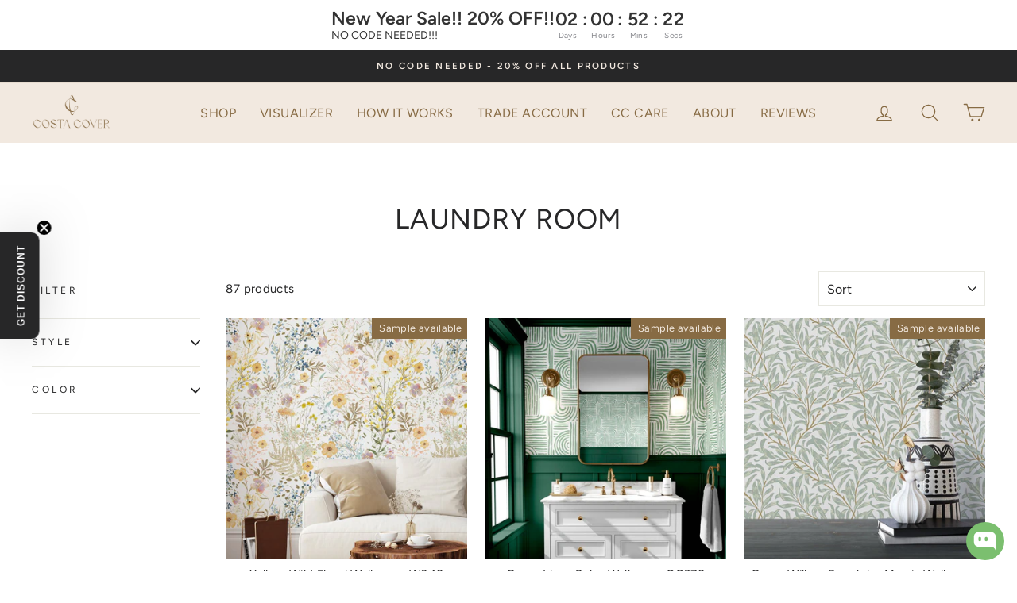

--- FILE ---
content_type: text/html; charset=utf-8
request_url: https://costacover.com/collections/laundry-room
body_size: 81780
content:
<!doctype html>
<html class="no-js" lang="en" dir="ltr">
<head>
	<!-- Added by AVADA SEO Suite -->
	





<script>window.FPConfig = {};window.FPConfig.ignoreKeywords=["/cart","/account"]</script>






	<!-- /Added by AVADA SEO Suite -->
  <meta name="facebook-domain-verification" content="t4mbtqz71hnzfmowgarus715r4igvy">
  <meta charset="utf-8">
  <meta http-equiv="X-UA-Compatible" content="IE=edge" > 
  <meta name="viewport" content="width=device-width,initial-scale=1">
  <meta name="theme-color" content="#272728">
  
  <link rel="canonical" href="https://costacover.com/collections/laundry-room">
  <link rel="preconnect" href="https://cdn.shopify.com" crossorigin>
  <link rel="preconnect" href="https://fonts.shopifycdn.com" crossorigin>
  <link rel="dns-prefetch" href="https://productreviews.shopifycdn.com">
  <link rel="dns-prefetch" href="https://ajax.googleapis.com">
  <link rel="dns-prefetch" href="https://maps.googleapis.com">
  <link rel="dns-prefetch" href="https://maps.gstatic.com">
<!-- Google Tag Manager -->
<script>(function(w,d,s,l,i){w[l]=w[l]||[];w[l].push({'gtm.start':
new Date().getTime(),event:'gtm.js'});var f=d.getElementsByTagName(s)[0],
j=d.createElement(s),dl=l!='dataLayer'?'&l='+l:'';j.async=true;j.src=
'https://www.googletagmanager.com/gtm.js?id='+i+dl;f.parentNode.insertBefore(j,f);
})(window,document,'script','dataLayer','GTM-K6CZGDS');</script>
<!-- End Google Tag Manager -->
  <!-- Hotjar Tracking Code for https://costacover.com/ -->
<script>
    (function(h,o,t,j,a,r){
        h.hj=h.hj||function(){(h.hj.q=h.hj.q||[]).push(arguments)};
        h._hjSettings={hjid:3678499,hjsv:6};
        a=o.getElementsByTagName('head')[0];
        r=o.createElement('script');r.async=1;
        r.src=t+h._hjSettings.hjid+j+h._hjSettings.hjsv;
        a.appendChild(r);
    })(window,document,'https://static.hotjar.com/c/hotjar-','.js?sv=');
</script>

<script type="text/javascript">
    (function(c,l,a,r,i,t,y){
        c[a]=c[a]||function(){(c[a].q=c[a].q||[]).push(arguments)};
        t=l.createElement(r);t.async=1;t.src="https://www.clarity.ms/tag/"+i;
        y=l.getElementsByTagName(r)[0];y.parentNode.insertBefore(t,y);
    })(window, document, "clarity", "script", "qo6c97fcup");
</script><link rel="shortcut icon" href="//costacover.com/cdn/shop/files/COSTA_COVER_brown_icon_dac0054a-b714-491b-b56d-82b01c6c1d7f_32x32.png?v=1702487422" type="image/png" ><title>Laundry Room Wallpaper
&ndash; CostaCover
</title>
<meta name="description" content="Order a wallpaper for laundry room. Discover laundry room peel and stick wallpaper options. Find stylish and easy-to-install wallpaper for laundry room walls from CostaCover"><style data-shopify>
    @font-face { font-family: 'Playfair Display'; src: url("//costacover.com/cdn/shop/t/32/assets/PlayfairDisplay-Regular.woff2?v=18807037404436320291765468568") 
              format("woff2"); font-weight: 400; font-style: normal; font-display: swap; }
  </style><meta property="og:site_name" content="CostaCover">
  <meta property="og:url" content="https://costacover.com/collections/laundry-room">
  <meta property="og:title" content="Laundry Room Wallpaper">
  <meta property="og:type" content="website">
  <meta property="og:description" content="Order a wallpaper for laundry room. Discover laundry room peel and stick wallpaper options. Find stylish and easy-to-install wallpaper for laundry room walls from CostaCover"><meta name="twitter:site" content="@">
  <meta name="twitter:card" content="summary_large_image">
  <meta name="twitter:title" content="Laundry Room Wallpaper">
  <meta name="twitter:description" content="Order a wallpaper for laundry room. Discover laundry room peel and stick wallpaper options. Find stylish and easy-to-install wallpaper for laundry room walls from CostaCover">
<style data-shopify>@font-face {
  font-family: Figtree;
  font-weight: 400;
  font-style: normal;
  font-display: swap;
  src: url("//costacover.com/cdn/fonts/figtree/figtree_n4.3c0838aba1701047e60be6a99a1b0a40ce9b8419.woff2") format("woff2"),
       url("//costacover.com/cdn/fonts/figtree/figtree_n4.c0575d1db21fc3821f17fd6617d3dee552312137.woff") format("woff");
}

  @font-face {
  font-family: Figtree;
  font-weight: 400;
  font-style: normal;
  font-display: swap;
  src: url("//costacover.com/cdn/fonts/figtree/figtree_n4.3c0838aba1701047e60be6a99a1b0a40ce9b8419.woff2") format("woff2"),
       url("//costacover.com/cdn/fonts/figtree/figtree_n4.c0575d1db21fc3821f17fd6617d3dee552312137.woff") format("woff");
}


  @font-face {
  font-family: Figtree;
  font-weight: 600;
  font-style: normal;
  font-display: swap;
  src: url("//costacover.com/cdn/fonts/figtree/figtree_n6.9d1ea52bb49a0a86cfd1b0383d00f83d3fcc14de.woff2") format("woff2"),
       url("//costacover.com/cdn/fonts/figtree/figtree_n6.f0fcdea525a0e47b2ae4ab645832a8e8a96d31d3.woff") format("woff");
}

  @font-face {
  font-family: Figtree;
  font-weight: 400;
  font-style: italic;
  font-display: swap;
  src: url("//costacover.com/cdn/fonts/figtree/figtree_i4.89f7a4275c064845c304a4cf8a4a586060656db2.woff2") format("woff2"),
       url("//costacover.com/cdn/fonts/figtree/figtree_i4.6f955aaaafc55a22ffc1f32ecf3756859a5ad3e2.woff") format("woff");
}

  @font-face {
  font-family: Figtree;
  font-weight: 600;
  font-style: italic;
  font-display: swap;
  src: url("//costacover.com/cdn/fonts/figtree/figtree_i6.702baae75738b446cfbed6ac0d60cab7b21e61ba.woff2") format("woff2"),
       url("//costacover.com/cdn/fonts/figtree/figtree_i6.6b8dc40d16c9905d29525156e284509f871ce8f9.woff") format("woff");
}


  @font-face {
  font-family: Figtree;
  font-weight: 600;
  font-style: normal;
  font-display: swap;
  src: url("//costacover.com/cdn/fonts/figtree/figtree_n6.9d1ea52bb49a0a86cfd1b0383d00f83d3fcc14de.woff2") format("woff2"),
       url("//costacover.com/cdn/fonts/figtree/figtree_n6.f0fcdea525a0e47b2ae4ab645832a8e8a96d31d3.woff") format("woff");
}

  @font-face {
  font-family: Figtree;
  font-weight: 400;
  font-style: italic;
  font-display: swap;
  src: url("//costacover.com/cdn/fonts/figtree/figtree_i4.89f7a4275c064845c304a4cf8a4a586060656db2.woff2") format("woff2"),
       url("//costacover.com/cdn/fonts/figtree/figtree_i4.6f955aaaafc55a22ffc1f32ecf3756859a5ad3e2.woff") format("woff");
}

  @font-face {
  font-family: Figtree;
  font-weight: 600;
  font-style: italic;
  font-display: swap;
  src: url("//costacover.com/cdn/fonts/figtree/figtree_i6.702baae75738b446cfbed6ac0d60cab7b21e61ba.woff2") format("woff2"),
       url("//costacover.com/cdn/fonts/figtree/figtree_i6.6b8dc40d16c9905d29525156e284509f871ce8f9.woff") format("woff");
}
</style><link rel="stylesheet" href="//costacover.com/cdn/shop/t/32/assets/theme.css?v=131587034271466507771766571116">
  
  <link rel="stylesheet" href="//costacover.com/cdn/shop/t/32/assets/drawer-new.css?v=146353981621858653071757319778"><style data-shopify>:root {
    --typeHeaderPrimary: Figtree;
    --typeHeaderFallback: sans-serif;
    --typeHeaderSize: 35px;
    --typeHeaderWeight: 400;
    --typeHeaderLineHeight: 1.2;
    --typeHeaderSpacing: 0.025em;

    --typeBasePrimary:Figtree;
    --typeBaseFallback:sans-serif;
    --typeBaseSize: 15px;
    --typeBaseWeight: 400;
    --typeBaseSpacing: 0.025em;
    --typeBaseLineHeight: 1.6;

    --typeCollectionTitle: 22px;

    --iconWeight: 3px;
    --iconLinecaps: round;

    
      --buttonRadius: 0px;
    

    --colorGridOverlayOpacity: 0.04;

    --opacity-025: 0.025;
    --opacity-045: 0.045;
    --opacity-115: 0.115;
    --opacity-600: 0.6;
    --font-normal: 400;
    --font-medium: 500;
    --font-bold: 700;

    --animation-nav: 0.5s cubic-bezier(0.6, 0, 0.4, 1);
    --animation-primary: 0.5s cubic-bezier(0.3, 1, 0.3, 1);
    --animation-smooth: 0.7s cubic-bezier(0.7, 0, 0.3, 1);
    --animation-fast: 0.3s cubic-bezier(0.7, 0, 0.3, 1);
    --animation-short: 0.2s cubic-bezier(0.7, 0, 0.3, 1);

    /*! Spacing */
    --sp-0d5: 0.125rem;
    --sp-1: 0.25rem;
    --sp-1d5: 0.375rem;
    --sp-2: 0.5rem;
    --sp-2d5: 0.625rem;
    --sp-3: 0.75rem;
    --sp-3d5: 0.875rem;
    --sp-4: 1rem;
    --sp-4d5: 1.125rem;
    --sp-5: 1.25rem;
    --sp-5d5: 1.375rem;
    --sp-6: 1.5rem;
    --sp-6d5: 1.625rem;
    --sp-7: 1.75rem;
    --sp-7d5: 1.875rem;
    --sp-8: 2rem;
    --sp-8d5: 2.125rem;
    --sp-9: 2.25rem;
    --sp-9d5: 2.375rem;
    --sp-10: 2.5rem;
    --sp-10d5: 2.625rem;
    --sp-11: 2.75rem;
    --sp-12: 3rem;
    --sp-13: 3.25rem;
    --sp-14: 3.5rem;
    --sp-15: 3.875rem;
    --sp-16: 4rem;
    --sp-18: 4.5rem;
    --sp-20: 5rem;
    --sp-23: 5.625rem;
    --sp-24: 6rem;
    --sp-28: 7rem;
    --sp-32: 8rem;
    --sp-36: 9rem;
    --sp-40: 10rem;
    --sp-44: 11rem;
    --sp-48: 12rem;
    --sp-52: 13rem;
    --sp-56: 14rem;
    --sp-60: 15rem;
    --sp-64: 16rem;
    --sp-72: 18rem;
    --sp-80: 20rem;
    --sp-96: 24rem;
    --sp-100: 32rem;

    --text-3xs: 0.5625rem;
    --text-2xs: 0.625rem;
    --text-xs: 0.6875rem;
    --text-2sm: 0.75rem;
    --text-sm: 0.8125rem;
    --text-base: 0.9375rem;
    --text-lg: 1.0625rem;
    --text-xl: 1.1875rem;
    --text-2xl: 1.4375rem;
    --text-3xl: 1.8125rem;
    --text-4xl: 2.1875rem;
    --text-5xl: 2.9375rem;
    --text-6xl: 3.6875rem;
    --text-7xl: 4.4375rem;
    --text-8xl: 5.9375rem;
  }

  .placeholder-content {
    background-image: linear-gradient(100deg, #e5e5e5 40%, #dddddd 63%, #e5e5e5 79%);
  }</style><script>
    document.documentElement.className = document.documentElement.className.replace('no-js', 'js');

    window.theme = window.theme || {};
    theme.routes = {
      home: "/",
      cart: "/cart.js",
      cartPage: "/cart",
      cartAdd: "/cart/add.js",
      cartChange: "/cart/change.js",
      search: "/search"
    };
    theme.strings = {
      soldOut: "Sold Out",
      unavailable: "Unavailable",
      inStockLabel: "In stock, ready to ship",
      oneStockLabel: "Low stock - [count] item left",
      otherStockLabel: "Low stock - [count] items left",
      willNotShipUntil: "Ready to ship [date]",
      willBeInStockAfter: "Back in stock [date]",
      waitingForStock: "Inventory on the way",
      savePrice: "Save [saved_amount]",
      cartEmpty: "Your cart is currently empty.",
      cartTermsConfirmation: "You must agree with the terms and conditions of sales to check out",
      searchCollections: "Collections:",
      searchPages: "Pages:",
      searchArticles: "Articles:",
      productFrom: "from ",
    };
    theme.settings = {
      cartType: "drawer",
      isCustomerTemplate: false,
      moneyFormat: "${{amount}}",
      saveType: "percent",
      productImageSize: "square",
      productImageCover: false,
      predictiveSearch: true,
      predictiveSearchType: "product",
      predictiveSearchVendor: false,
      predictiveSearchPrice: false,
      quickView: false,
      themeName: 'Impulse',
      themeVersion: "7.1.0"
    };
  </script><script>window.performance && window.performance.mark && window.performance.mark('shopify.content_for_header.start');</script><meta name="google-site-verification" content="nVt5ENZMJQE8oMR4xcYwmGMTX0ywhFt85RrVG7xfJjA">
<meta name="facebook-domain-verification" content="189lumdrdx9j6tnshtvzt1op1vffo3">
<meta id="shopify-digital-wallet" name="shopify-digital-wallet" content="/19546003/digital_wallets/dialog">
<meta name="shopify-checkout-api-token" content="dda210d77c2bbead5be1dc6e7e6d67b6">
<meta id="in-context-paypal-metadata" data-shop-id="19546003" data-venmo-supported="false" data-environment="production" data-locale="en_US" data-paypal-v4="true" data-currency="USD">
<link rel="alternate" type="application/atom+xml" title="Feed" href="/collections/laundry-room.atom" />
<link rel="next" href="/collections/laundry-room?page=2">
<link rel="alternate" type="application/json+oembed" href="https://costacover.com/collections/laundry-room.oembed">
<script async="async" src="/checkouts/internal/preloads.js?locale=en-US"></script>
<link rel="preconnect" href="https://shop.app" crossorigin="anonymous">
<script async="async" src="https://shop.app/checkouts/internal/preloads.js?locale=en-US&shop_id=19546003" crossorigin="anonymous"></script>
<script id="apple-pay-shop-capabilities" type="application/json">{"shopId":19546003,"countryCode":"US","currencyCode":"USD","merchantCapabilities":["supports3DS"],"merchantId":"gid:\/\/shopify\/Shop\/19546003","merchantName":"CostaCover","requiredBillingContactFields":["postalAddress","email"],"requiredShippingContactFields":["postalAddress","email"],"shippingType":"shipping","supportedNetworks":["visa","masterCard","amex","discover","elo","jcb"],"total":{"type":"pending","label":"CostaCover","amount":"1.00"},"shopifyPaymentsEnabled":true,"supportsSubscriptions":true}</script>
<script id="shopify-features" type="application/json">{"accessToken":"dda210d77c2bbead5be1dc6e7e6d67b6","betas":["rich-media-storefront-analytics"],"domain":"costacover.com","predictiveSearch":true,"shopId":19546003,"locale":"en"}</script>
<script>var Shopify = Shopify || {};
Shopify.shop = "costacover.myshopify.com";
Shopify.locale = "en";
Shopify.currency = {"active":"USD","rate":"1.0"};
Shopify.country = "US";
Shopify.theme = {"name":"Landing page v2","id":136126267459,"schema_name":"Impulse","schema_version":"7.1.0","theme_store_id":857,"role":"main"};
Shopify.theme.handle = "null";
Shopify.theme.style = {"id":null,"handle":null};
Shopify.cdnHost = "costacover.com/cdn";
Shopify.routes = Shopify.routes || {};
Shopify.routes.root = "/";</script>
<script type="module">!function(o){(o.Shopify=o.Shopify||{}).modules=!0}(window);</script>
<script>!function(o){function n(){var o=[];function n(){o.push(Array.prototype.slice.apply(arguments))}return n.q=o,n}var t=o.Shopify=o.Shopify||{};t.loadFeatures=n(),t.autoloadFeatures=n()}(window);</script>
<script>
  window.ShopifyPay = window.ShopifyPay || {};
  window.ShopifyPay.apiHost = "shop.app\/pay";
  window.ShopifyPay.redirectState = null;
</script>
<script id="shop-js-analytics" type="application/json">{"pageType":"collection"}</script>
<script defer="defer" async type="module" src="//costacover.com/cdn/shopifycloud/shop-js/modules/v2/client.init-shop-cart-sync_BdyHc3Nr.en.esm.js"></script>
<script defer="defer" async type="module" src="//costacover.com/cdn/shopifycloud/shop-js/modules/v2/chunk.common_Daul8nwZ.esm.js"></script>
<script type="module">
  await import("//costacover.com/cdn/shopifycloud/shop-js/modules/v2/client.init-shop-cart-sync_BdyHc3Nr.en.esm.js");
await import("//costacover.com/cdn/shopifycloud/shop-js/modules/v2/chunk.common_Daul8nwZ.esm.js");

  window.Shopify.SignInWithShop?.initShopCartSync?.({"fedCMEnabled":true,"windoidEnabled":true});

</script>
<script>
  window.Shopify = window.Shopify || {};
  if (!window.Shopify.featureAssets) window.Shopify.featureAssets = {};
  window.Shopify.featureAssets['shop-js'] = {"shop-cart-sync":["modules/v2/client.shop-cart-sync_QYOiDySF.en.esm.js","modules/v2/chunk.common_Daul8nwZ.esm.js"],"init-fed-cm":["modules/v2/client.init-fed-cm_DchLp9rc.en.esm.js","modules/v2/chunk.common_Daul8nwZ.esm.js"],"shop-button":["modules/v2/client.shop-button_OV7bAJc5.en.esm.js","modules/v2/chunk.common_Daul8nwZ.esm.js"],"init-windoid":["modules/v2/client.init-windoid_DwxFKQ8e.en.esm.js","modules/v2/chunk.common_Daul8nwZ.esm.js"],"shop-cash-offers":["modules/v2/client.shop-cash-offers_DWtL6Bq3.en.esm.js","modules/v2/chunk.common_Daul8nwZ.esm.js","modules/v2/chunk.modal_CQq8HTM6.esm.js"],"shop-toast-manager":["modules/v2/client.shop-toast-manager_CX9r1SjA.en.esm.js","modules/v2/chunk.common_Daul8nwZ.esm.js"],"init-shop-email-lookup-coordinator":["modules/v2/client.init-shop-email-lookup-coordinator_UhKnw74l.en.esm.js","modules/v2/chunk.common_Daul8nwZ.esm.js"],"pay-button":["modules/v2/client.pay-button_DzxNnLDY.en.esm.js","modules/v2/chunk.common_Daul8nwZ.esm.js"],"avatar":["modules/v2/client.avatar_BTnouDA3.en.esm.js"],"init-shop-cart-sync":["modules/v2/client.init-shop-cart-sync_BdyHc3Nr.en.esm.js","modules/v2/chunk.common_Daul8nwZ.esm.js"],"shop-login-button":["modules/v2/client.shop-login-button_D8B466_1.en.esm.js","modules/v2/chunk.common_Daul8nwZ.esm.js","modules/v2/chunk.modal_CQq8HTM6.esm.js"],"init-customer-accounts-sign-up":["modules/v2/client.init-customer-accounts-sign-up_C8fpPm4i.en.esm.js","modules/v2/client.shop-login-button_D8B466_1.en.esm.js","modules/v2/chunk.common_Daul8nwZ.esm.js","modules/v2/chunk.modal_CQq8HTM6.esm.js"],"init-shop-for-new-customer-accounts":["modules/v2/client.init-shop-for-new-customer-accounts_CVTO0Ztu.en.esm.js","modules/v2/client.shop-login-button_D8B466_1.en.esm.js","modules/v2/chunk.common_Daul8nwZ.esm.js","modules/v2/chunk.modal_CQq8HTM6.esm.js"],"init-customer-accounts":["modules/v2/client.init-customer-accounts_dRgKMfrE.en.esm.js","modules/v2/client.shop-login-button_D8B466_1.en.esm.js","modules/v2/chunk.common_Daul8nwZ.esm.js","modules/v2/chunk.modal_CQq8HTM6.esm.js"],"shop-follow-button":["modules/v2/client.shop-follow-button_CkZpjEct.en.esm.js","modules/v2/chunk.common_Daul8nwZ.esm.js","modules/v2/chunk.modal_CQq8HTM6.esm.js"],"lead-capture":["modules/v2/client.lead-capture_BntHBhfp.en.esm.js","modules/v2/chunk.common_Daul8nwZ.esm.js","modules/v2/chunk.modal_CQq8HTM6.esm.js"],"checkout-modal":["modules/v2/client.checkout-modal_CfxcYbTm.en.esm.js","modules/v2/chunk.common_Daul8nwZ.esm.js","modules/v2/chunk.modal_CQq8HTM6.esm.js"],"shop-login":["modules/v2/client.shop-login_Da4GZ2H6.en.esm.js","modules/v2/chunk.common_Daul8nwZ.esm.js","modules/v2/chunk.modal_CQq8HTM6.esm.js"],"payment-terms":["modules/v2/client.payment-terms_MV4M3zvL.en.esm.js","modules/v2/chunk.common_Daul8nwZ.esm.js","modules/v2/chunk.modal_CQq8HTM6.esm.js"]};
</script>
<script>(function() {
  var isLoaded = false;
  function asyncLoad() {
    if (isLoaded) return;
    isLoaded = true;
    var urls = ["https:\/\/seo.apps.avada.io\/scripttag\/avada-seo-installed.js?shop=costacover.myshopify.com","https:\/\/cdn1.avada.io\/flying-pages\/module.js?shop=costacover.myshopify.com","https:\/\/cdn.nfcube.com\/instafeed-c1d3b66de995f8a2252cc7165fb87024.js?shop=costacover.myshopify.com"];
    for (var i = 0; i < urls.length; i++) {
      var s = document.createElement('script');
      s.type = 'text/javascript';
      s.async = true;
      s.src = urls[i];
      var x = document.getElementsByTagName('script')[0];
      x.parentNode.insertBefore(s, x);
    }
  };
  if(window.attachEvent) {
    window.attachEvent('onload', asyncLoad);
  } else {
    window.addEventListener('load', asyncLoad, false);
  }
})();</script>
<script id="__st">var __st={"a":19546003,"offset":-18000,"reqid":"6beb2112-741b-44bc-8f27-47366796fa59-1768966647","pageurl":"costacover.com\/collections\/laundry-room","u":"a4cc67425e77","p":"collection","rtyp":"collection","rid":270636679235};</script>
<script>window.ShopifyPaypalV4VisibilityTracking = true;</script>
<script id="captcha-bootstrap">!function(){'use strict';const t='contact',e='account',n='new_comment',o=[[t,t],['blogs',n],['comments',n],[t,'customer']],c=[[e,'customer_login'],[e,'guest_login'],[e,'recover_customer_password'],[e,'create_customer']],r=t=>t.map((([t,e])=>`form[action*='/${t}']:not([data-nocaptcha='true']) input[name='form_type'][value='${e}']`)).join(','),a=t=>()=>t?[...document.querySelectorAll(t)].map((t=>t.form)):[];function s(){const t=[...o],e=r(t);return a(e)}const i='password',u='form_key',d=['recaptcha-v3-token','g-recaptcha-response','h-captcha-response',i],f=()=>{try{return window.sessionStorage}catch{return}},m='__shopify_v',_=t=>t.elements[u];function p(t,e,n=!1){try{const o=window.sessionStorage,c=JSON.parse(o.getItem(e)),{data:r}=function(t){const{data:e,action:n}=t;return t[m]||n?{data:e,action:n}:{data:t,action:n}}(c);for(const[e,n]of Object.entries(r))t.elements[e]&&(t.elements[e].value=n);n&&o.removeItem(e)}catch(o){console.error('form repopulation failed',{error:o})}}const l='form_type',E='cptcha';function T(t){t.dataset[E]=!0}const w=window,h=w.document,L='Shopify',v='ce_forms',y='captcha';let A=!1;((t,e)=>{const n=(g='f06e6c50-85a8-45c8-87d0-21a2b65856fe',I='https://cdn.shopify.com/shopifycloud/storefront-forms-hcaptcha/ce_storefront_forms_captcha_hcaptcha.v1.5.2.iife.js',D={infoText:'Protected by hCaptcha',privacyText:'Privacy',termsText:'Terms'},(t,e,n)=>{const o=w[L][v],c=o.bindForm;if(c)return c(t,g,e,D).then(n);var r;o.q.push([[t,g,e,D],n]),r=I,A||(h.body.append(Object.assign(h.createElement('script'),{id:'captcha-provider',async:!0,src:r})),A=!0)});var g,I,D;w[L]=w[L]||{},w[L][v]=w[L][v]||{},w[L][v].q=[],w[L][y]=w[L][y]||{},w[L][y].protect=function(t,e){n(t,void 0,e),T(t)},Object.freeze(w[L][y]),function(t,e,n,w,h,L){const[v,y,A,g]=function(t,e,n){const i=e?o:[],u=t?c:[],d=[...i,...u],f=r(d),m=r(i),_=r(d.filter((([t,e])=>n.includes(e))));return[a(f),a(m),a(_),s()]}(w,h,L),I=t=>{const e=t.target;return e instanceof HTMLFormElement?e:e&&e.form},D=t=>v().includes(t);t.addEventListener('submit',(t=>{const e=I(t);if(!e)return;const n=D(e)&&!e.dataset.hcaptchaBound&&!e.dataset.recaptchaBound,o=_(e),c=g().includes(e)&&(!o||!o.value);(n||c)&&t.preventDefault(),c&&!n&&(function(t){try{if(!f())return;!function(t){const e=f();if(!e)return;const n=_(t);if(!n)return;const o=n.value;o&&e.removeItem(o)}(t);const e=Array.from(Array(32),(()=>Math.random().toString(36)[2])).join('');!function(t,e){_(t)||t.append(Object.assign(document.createElement('input'),{type:'hidden',name:u})),t.elements[u].value=e}(t,e),function(t,e){const n=f();if(!n)return;const o=[...t.querySelectorAll(`input[type='${i}']`)].map((({name:t})=>t)),c=[...d,...o],r={};for(const[a,s]of new FormData(t).entries())c.includes(a)||(r[a]=s);n.setItem(e,JSON.stringify({[m]:1,action:t.action,data:r}))}(t,e)}catch(e){console.error('failed to persist form',e)}}(e),e.submit())}));const S=(t,e)=>{t&&!t.dataset[E]&&(n(t,e.some((e=>e===t))),T(t))};for(const o of['focusin','change'])t.addEventListener(o,(t=>{const e=I(t);D(e)&&S(e,y())}));const B=e.get('form_key'),M=e.get(l),P=B&&M;t.addEventListener('DOMContentLoaded',(()=>{const t=y();if(P)for(const e of t)e.elements[l].value===M&&p(e,B);[...new Set([...A(),...v().filter((t=>'true'===t.dataset.shopifyCaptcha))])].forEach((e=>S(e,t)))}))}(h,new URLSearchParams(w.location.search),n,t,e,['guest_login'])})(!0,!0)}();</script>
<script integrity="sha256-4kQ18oKyAcykRKYeNunJcIwy7WH5gtpwJnB7kiuLZ1E=" data-source-attribution="shopify.loadfeatures" defer="defer" src="//costacover.com/cdn/shopifycloud/storefront/assets/storefront/load_feature-a0a9edcb.js" crossorigin="anonymous"></script>
<script crossorigin="anonymous" defer="defer" src="//costacover.com/cdn/shopifycloud/storefront/assets/shopify_pay/storefront-65b4c6d7.js?v=20250812"></script>
<script data-source-attribution="shopify.dynamic_checkout.dynamic.init">var Shopify=Shopify||{};Shopify.PaymentButton=Shopify.PaymentButton||{isStorefrontPortableWallets:!0,init:function(){window.Shopify.PaymentButton.init=function(){};var t=document.createElement("script");t.src="https://costacover.com/cdn/shopifycloud/portable-wallets/latest/portable-wallets.en.js",t.type="module",document.head.appendChild(t)}};
</script>
<script data-source-attribution="shopify.dynamic_checkout.buyer_consent">
  function portableWalletsHideBuyerConsent(e){var t=document.getElementById("shopify-buyer-consent"),n=document.getElementById("shopify-subscription-policy-button");t&&n&&(t.classList.add("hidden"),t.setAttribute("aria-hidden","true"),n.removeEventListener("click",e))}function portableWalletsShowBuyerConsent(e){var t=document.getElementById("shopify-buyer-consent"),n=document.getElementById("shopify-subscription-policy-button");t&&n&&(t.classList.remove("hidden"),t.removeAttribute("aria-hidden"),n.addEventListener("click",e))}window.Shopify?.PaymentButton&&(window.Shopify.PaymentButton.hideBuyerConsent=portableWalletsHideBuyerConsent,window.Shopify.PaymentButton.showBuyerConsent=portableWalletsShowBuyerConsent);
</script>
<script data-source-attribution="shopify.dynamic_checkout.cart.bootstrap">document.addEventListener("DOMContentLoaded",(function(){function t(){return document.querySelector("shopify-accelerated-checkout-cart, shopify-accelerated-checkout")}if(t())Shopify.PaymentButton.init();else{new MutationObserver((function(e,n){t()&&(Shopify.PaymentButton.init(),n.disconnect())})).observe(document.body,{childList:!0,subtree:!0})}}));
</script>
<script id='scb4127' type='text/javascript' async='' src='https://costacover.com/cdn/shopifycloud/privacy-banner/storefront-banner.js'></script><link id="shopify-accelerated-checkout-styles" rel="stylesheet" media="screen" href="https://costacover.com/cdn/shopifycloud/portable-wallets/latest/accelerated-checkout-backwards-compat.css" crossorigin="anonymous">
<style id="shopify-accelerated-checkout-cart">
        #shopify-buyer-consent {
  margin-top: 1em;
  display: inline-block;
  width: 100%;
}

#shopify-buyer-consent.hidden {
  display: none;
}

#shopify-subscription-policy-button {
  background: none;
  border: none;
  padding: 0;
  text-decoration: underline;
  font-size: inherit;
  cursor: pointer;
}

#shopify-subscription-policy-button::before {
  box-shadow: none;
}

      </style>

<script>window.performance && window.performance.mark && window.performance.mark('shopify.content_for_header.end');</script><script src="//costacover.com/cdn/shop/t/32/assets/vendor.js" defer="defer"></script>
  <script src="//costacover.com/cdn/shop/t/32/assets/vendor-scripts-v11.js" defer="defer"></script><link rel="stylesheet" href="//costacover.com/cdn/shop/t/32/assets/country-flags.css"><script src="//costacover.com/cdn/shop/t/32/assets/theme.js?v=123006384103993831311763040316" defer="defer"></script>
  

<script>
    
    
    
    
    
    var gsf_conversion_data = {page_type : 'category', event : 'view_item_list', data : {product_data : [{variant_id : 40532235878467, product_id : 6815248121923, name : "Yellow Wild Floral Wallpaper W048", price : "4.00", currency : "USD", sku : "W048", brand : "CostaCover", variant : "Vinyl Peel &amp; Stick / Sample 16&quot; wide x 11&quot; high", category : "Peel and stick Removable Wallpaper"}, {variant_id : 40403863601219, product_id : 6784573636675, name : "Green Lines Boho Wallpaper CC278", price : "4.00", currency : "USD", sku : "CC278", brand : "CostaCover", variant : "Vinyl Peel &amp; Stick / Sample 16&quot; wide x 11&quot; high", category : "Peel and stick Removable Wallpaper"}, {variant_id : 40634374258755, product_id : 6884615389251, name : "Green Willow Bough by Morris Wallpaper W091", price : "4.00", currency : "USD", sku : "W091", brand : "CostaCover", variant : "Vinyl Peel &amp; Stick / Sample 16&quot; wide x 11&quot; high", category : "Peel and stick Removable Wallpaper"}, {variant_id : 41747568033859, product_id : 7289850789955, name : "Blue Linen Texture Wallpaper CC343", price : "4.00", currency : "USD", sku : "CC343", brand : "CostaCover", variant : "Vinyl Peel &amp; Stick / Sample 16&quot; wide x 11&quot; high", category : "Peel and stick Removable Wallpaper"}], total_price :"16.00", shop_currency : "USD"}};
    
</script>
  

<!-- BEGIN app block: shopify://apps/klaviyo-email-marketing-sms/blocks/klaviyo-onsite-embed/2632fe16-c075-4321-a88b-50b567f42507 -->












  <script async src="https://static.klaviyo.com/onsite/js/SEFfNc/klaviyo.js?company_id=SEFfNc"></script>
  <script>!function(){if(!window.klaviyo){window._klOnsite=window._klOnsite||[];try{window.klaviyo=new Proxy({},{get:function(n,i){return"push"===i?function(){var n;(n=window._klOnsite).push.apply(n,arguments)}:function(){for(var n=arguments.length,o=new Array(n),w=0;w<n;w++)o[w]=arguments[w];var t="function"==typeof o[o.length-1]?o.pop():void 0,e=new Promise((function(n){window._klOnsite.push([i].concat(o,[function(i){t&&t(i),n(i)}]))}));return e}}})}catch(n){window.klaviyo=window.klaviyo||[],window.klaviyo.push=function(){var n;(n=window._klOnsite).push.apply(n,arguments)}}}}();</script>

  




  <script>
    window.klaviyoReviewsProductDesignMode = false
  </script>







<!-- END app block --><!-- BEGIN app block: shopify://apps/intelligems-a-b-testing/blocks/intelligems-script/fa83b64c-0c77-4c0c-b4b2-b94b42f5ef19 --><script>
  window._template = {
    directory: "",
    name: "collection",
    suffix: "",
  };
  window.__productIdFromTemplate = null;
  window.__plpCollectionIdFromTemplate = 270636679235;
</script>
<script type="module" blocking="render" fetchpriority="high" src="https://cdn.intelligems.io/esm/c0098db58db1/bundle.js" data-em-disable async></script>


<!-- END app block --><!-- BEGIN app block: shopify://apps/sales-discounts/blocks/countdown/29205fb1-2e68-4d81-a905-d828a51c8413 -->

            <script>
            let hcCountdownSettings = {
                hp_cd_html: '<div class="hc_cd at_top" data-deadline="2026-01-23T04:30:00+00:00" data-end-action="0" data-flip="0" id="hc_cd_8307"><div><p class="hc_cd_heading h2">New Year Sale!! 20% OFF!!</p><p class="hc_cd_subheading">NO CODE NEEDED!!!</p></div><div class="hc_cd-timer timer_1"><span class="hc_cd_timernum hc_cd_days">00</span> <span class="hc_cd_timernum">:</span> <span class="hc_cd_timernum hc_cd_hours">00</span> <span class="hc_cd_timernum">:</span> <span class="hc_cd_timernum hc_cd_minutes">00</span> <span class="hc_cd_timernum">:</span> <span class="hc_cd_timernum hc_cd_seconds">00</span><div class="hc_cd_timerlabel hc_cd_label_days">Days</div><div class="hc_cd_timerlabel hc_cd_label_hours">Hours</div><div class="hc_cd_timerlabel hc_cd_label_minutes">Mins</div><div class="hc_cd_timerlabel last hc_cd_label_seconds">Secs</div></div><a class="hc_cd_button" href="None" style="display:none">Shop now</a></div>',
                hp_cd_display_on: 0, 
                hp_cd_call_to_action: 0,
                hp_cd_sticky: 0,
                hp_cd_position: 0,
                hp_cd_link: "None",
                p_cd_html: '',
                pp_selector: "form[action*='/cart/add'] button[type='submit']",
                pp_position: 0,
                pp_use_campaign_dates: 0,
                pp_valid_till: ''
            }
            </script>
            <style>#hc_cd_8307 .hc_cd_timernum{ color: #333; font-size: 23px; } #hc_cd_8307 .hc_cd_timerlabel{ color: #85868b; font-size: 10px; } #hc_cd_8307 .hc_cd_heading{ font-size: 23px; color: #333; } #hc_cd_8307 .hc_cd_subheading{ font-size: 14px; color: #333; } #hc_cd_8307 .hc_cd_button{ background-color: #333; color: #FFFFFF; font-size: 14px; border-radius: 4px; } #hc_cd_8307 .hc_cd_button:hover{ color: #FFFFFF; } #hc_cd_8307{ border-color: #b3b5bb; border-width: 0px; background: #fff; } #hc_cd_8307 { --timer-background-color: #eee; } </style>
         
<!-- END app block --><!-- BEGIN app block: shopify://apps/judge-me-reviews/blocks/judgeme_core/61ccd3b1-a9f2-4160-9fe9-4fec8413e5d8 --><!-- Start of Judge.me Core -->






<link rel="dns-prefetch" href="https://cdnwidget.judge.me">
<link rel="dns-prefetch" href="https://cdn.judge.me">
<link rel="dns-prefetch" href="https://cdn1.judge.me">
<link rel="dns-prefetch" href="https://api.judge.me">

<script data-cfasync='false' class='jdgm-settings-script'>window.jdgmSettings={"pagination":5,"disable_web_reviews":false,"badge_no_review_text":"500+ reviews","badge_n_reviews_text":"500+ reviews","badge_star_color":"#876b44","hide_badge_preview_if_no_reviews":false,"badge_hide_text":false,"enforce_center_preview_badge":false,"widget_title":"Customer Reviews","widget_open_form_text":"Write a review","widget_close_form_text":"Cancel review","widget_refresh_page_text":"Refresh page","widget_summary_text":"Based on {{ number_of_reviews }} review/reviews","widget_no_review_text":"Be the first to write a review","widget_name_field_text":"Display name","widget_verified_name_field_text":"Verified Name (public)","widget_name_placeholder_text":"Display name","widget_required_field_error_text":"This field is required.","widget_email_field_text":"Email address","widget_verified_email_field_text":"Verified Email (private, can not be edited)","widget_email_placeholder_text":"Your email address","widget_email_field_error_text":"Please enter a valid email address.","widget_rating_field_text":"Rating","widget_review_title_field_text":"Review Title","widget_review_title_placeholder_text":"Give your review a title","widget_review_body_field_text":"Review content","widget_review_body_placeholder_text":"Start writing here...","widget_pictures_field_text":"Picture/Video (optional)","widget_submit_review_text":"Submit Review","widget_submit_verified_review_text":"Submit Verified Review","widget_submit_success_msg_with_auto_publish":"Thank you! Please refresh the page in a few moments to see your review. You can remove or edit your review by logging into \u003ca href='https://judge.me/login' target='_blank' rel='nofollow noopener'\u003eJudge.me\u003c/a\u003e","widget_submit_success_msg_no_auto_publish":"Thank you! Your review will be published as soon as it is approved by the shop admin. You can remove or edit your review by logging into \u003ca href='https://judge.me/login' target='_blank' rel='nofollow noopener'\u003eJudge.me\u003c/a\u003e","widget_show_default_reviews_out_of_total_text":"Showing {{ n_reviews_shown }} out of {{ n_reviews }} reviews.","widget_show_all_link_text":"Show all","widget_show_less_link_text":"Show less","widget_author_said_text":"{{ reviewer_name }} said:","widget_days_text":"{{ n }} days ago","widget_weeks_text":"{{ n }} week/weeks ago","widget_months_text":"{{ n }} month/months ago","widget_years_text":"{{ n }} year/years ago","widget_yesterday_text":"Yesterday","widget_today_text":"Today","widget_replied_text":"\u003e\u003e {{ shop_name }} replied:","widget_read_more_text":"Read more","widget_reviewer_name_as_initial":"all_initials","widget_rating_filter_color":"#876b44","widget_rating_filter_see_all_text":"See all reviews","widget_sorting_most_recent_text":"Most Recent","widget_sorting_highest_rating_text":"Highest Rating","widget_sorting_lowest_rating_text":"Lowest Rating","widget_sorting_with_pictures_text":"Only Pictures","widget_sorting_most_helpful_text":"Most Helpful","widget_open_question_form_text":"Ask a question","widget_reviews_subtab_text":"Reviews","widget_questions_subtab_text":"Questions","widget_question_label_text":"Question","widget_answer_label_text":"Answer","widget_question_placeholder_text":"Write your question here","widget_submit_question_text":"Submit Question","widget_question_submit_success_text":"Thank you for your question! We will notify you once it gets answered.","widget_star_color":"#876b44","verified_badge_text":"Verified","verified_badge_bg_color":"","verified_badge_text_color":"","verified_badge_placement":"left-of-reviewer-name","widget_review_max_height":"","widget_hide_border":false,"widget_social_share":false,"widget_thumb":false,"widget_review_location_show":false,"widget_location_format":"country_iso_code","all_reviews_include_out_of_store_products":true,"all_reviews_out_of_store_text":"(out of store)","all_reviews_pagination":100,"all_reviews_product_name_prefix_text":"about","enable_review_pictures":true,"enable_question_anwser":false,"widget_theme":"leex","review_date_format":"mm/dd/yyyy","default_sort_method":"most-recent","widget_product_reviews_subtab_text":"Product Reviews","widget_shop_reviews_subtab_text":"Shop Reviews","widget_other_products_reviews_text":"Reviews for other products","widget_store_reviews_subtab_text":"Store reviews","widget_no_store_reviews_text":"This store hasn't received any reviews yet","widget_web_restriction_product_reviews_text":"This product hasn't received any reviews yet","widget_no_items_text":"No items found","widget_show_more_text":"Show more","widget_write_a_store_review_text":"Write a Store Review","widget_other_languages_heading":"Reviews in Other Languages","widget_translate_review_text":"Translate review to {{ language }}","widget_translating_review_text":"Translating...","widget_show_original_translation_text":"Show original ({{ language }})","widget_translate_review_failed_text":"Review couldn't be translated.","widget_translate_review_retry_text":"Retry","widget_translate_review_try_again_later_text":"Try again later","show_product_url_for_grouped_product":false,"widget_sorting_pictures_first_text":"Pictures First","show_pictures_on_all_rev_page_mobile":false,"show_pictures_on_all_rev_page_desktop":false,"floating_tab_hide_mobile_install_preference":false,"floating_tab_button_name":"★ Reviews","floating_tab_title":"Let customers speak for us","floating_tab_button_color":"","floating_tab_button_background_color":"","floating_tab_url":"","floating_tab_url_enabled":true,"floating_tab_tab_style":"text","all_reviews_text_badge_text":"Customers rate us {{ shop.metafields.judgeme.all_reviews_rating | round: 1 }}/5 based on {{ shop.metafields.judgeme.all_reviews_count }} reviews.","all_reviews_text_badge_text_branded_style":"{{ shop.metafields.judgeme.all_reviews_rating | round: 1 }} out of 5 stars based on {{ shop.metafields.judgeme.all_reviews_count }} reviews","is_all_reviews_text_badge_a_link":true,"show_stars_for_all_reviews_text_badge":false,"all_reviews_text_badge_url":"https://costacover.com/pages/reviews","all_reviews_text_style":"branded","all_reviews_text_color_style":"judgeme_brand_color","all_reviews_text_color":"#108474","all_reviews_text_show_jm_brand":true,"featured_carousel_show_header":true,"featured_carousel_title":"Let customers speak for us","testimonials_carousel_title":"Customers are saying","videos_carousel_title":"Real customer stories","cards_carousel_title":"Customers are saying","featured_carousel_count_text":"from {{ n }} reviews","featured_carousel_add_link_to_all_reviews_page":true,"featured_carousel_url":"https://costacover.com/pages/reviews","featured_carousel_show_images":true,"featured_carousel_autoslide_interval":5,"featured_carousel_arrows_on_the_sides":false,"featured_carousel_height":250,"featured_carousel_width":80,"featured_carousel_image_size":0,"featured_carousel_image_height":250,"featured_carousel_arrow_color":"#C4B7B7","verified_count_badge_style":"vintage","verified_count_badge_orientation":"horizontal","verified_count_badge_color_style":"judgeme_brand_color","verified_count_badge_color":"#108474","is_verified_count_badge_a_link":false,"verified_count_badge_url":"","verified_count_badge_show_jm_brand":true,"widget_rating_preset_default":5,"widget_first_sub_tab":"product-reviews","widget_show_histogram":false,"widget_histogram_use_custom_color":true,"widget_pagination_use_custom_color":false,"widget_star_use_custom_color":true,"widget_verified_badge_use_custom_color":false,"widget_write_review_use_custom_color":false,"picture_reminder_submit_button":"Upload Pictures","enable_review_videos":false,"mute_video_by_default":false,"widget_sorting_videos_first_text":"Videos First","widget_review_pending_text":"Pending","featured_carousel_items_for_large_screen":4,"social_share_options_order":"Facebook,Twitter","remove_microdata_snippet":true,"disable_json_ld":false,"enable_json_ld_products":false,"preview_badge_show_question_text":false,"preview_badge_no_question_text":"No questions","preview_badge_n_question_text":"{{ number_of_questions }} question/questions","qa_badge_show_icon":false,"qa_badge_position":"same-row","remove_judgeme_branding":false,"widget_add_search_bar":false,"widget_search_bar_placeholder":"Search","widget_sorting_verified_only_text":"Verified only","featured_carousel_theme":"gallery","featured_carousel_show_rating":true,"featured_carousel_show_title":true,"featured_carousel_show_body":true,"featured_carousel_show_date":false,"featured_carousel_show_reviewer":false,"featured_carousel_show_product":true,"featured_carousel_header_background_color":"#3e7baa","featured_carousel_header_text_color":"#ffffff","featured_carousel_name_product_separator":"reviewed","featured_carousel_full_star_background":"#108474","featured_carousel_empty_star_background":"#dadada","featured_carousel_vertical_theme_background":"#f9fafb","featured_carousel_verified_badge_enable":false,"featured_carousel_verified_badge_color":"#108474","featured_carousel_border_style":"round","featured_carousel_review_line_length_limit":3,"featured_carousel_more_reviews_button_text":"Read more reviews","featured_carousel_view_product_button_text":"View product","all_reviews_page_load_reviews_on":"button_click","all_reviews_page_load_more_text":"Load More Reviews","disable_fb_tab_reviews":false,"enable_ajax_cdn_cache":false,"widget_public_name_text":"displayed publicly like","default_reviewer_name":"John Smith","default_reviewer_name_has_non_latin":true,"widget_reviewer_anonymous":"Anonymous","medals_widget_title":"Judge.me Review Medals","medals_widget_background_color":"#f9fafb","medals_widget_position":"footer_all_pages","medals_widget_border_color":"#f9fafb","medals_widget_verified_text_position":"left","medals_widget_use_monochromatic_version":false,"medals_widget_elements_color":"#108474","show_reviewer_avatar":false,"widget_invalid_yt_video_url_error_text":"Not a YouTube video URL","widget_max_length_field_error_text":"Please enter no more than {0} characters.","widget_show_country_flag":false,"widget_show_collected_via_shop_app":true,"widget_verified_by_shop_badge_style":"light","widget_verified_by_shop_text":"Verified by Shop","widget_show_photo_gallery":false,"widget_load_with_code_splitting":true,"widget_ugc_install_preference":false,"widget_ugc_title":"Made by us, Shared by you","widget_ugc_subtitle":"Tag us to see your picture featured in our page","widget_ugc_arrows_color":"#ffffff","widget_ugc_primary_button_text":"Buy Now","widget_ugc_primary_button_background_color":"#108474","widget_ugc_primary_button_text_color":"#ffffff","widget_ugc_primary_button_border_width":"0","widget_ugc_primary_button_border_style":"none","widget_ugc_primary_button_border_color":"#108474","widget_ugc_primary_button_border_radius":"25","widget_ugc_secondary_button_text":"Load More","widget_ugc_secondary_button_background_color":"#ffffff","widget_ugc_secondary_button_text_color":"#108474","widget_ugc_secondary_button_border_width":"2","widget_ugc_secondary_button_border_style":"solid","widget_ugc_secondary_button_border_color":"#108474","widget_ugc_secondary_button_border_radius":"25","widget_ugc_reviews_button_text":"View Reviews","widget_ugc_reviews_button_background_color":"#ffffff","widget_ugc_reviews_button_text_color":"#108474","widget_ugc_reviews_button_border_width":"2","widget_ugc_reviews_button_border_style":"solid","widget_ugc_reviews_button_border_color":"#108474","widget_ugc_reviews_button_border_radius":"25","widget_ugc_reviews_button_link_to":"judgeme-reviews-page","widget_ugc_show_post_date":true,"widget_ugc_max_width":"800","widget_rating_metafield_value_type":true,"widget_primary_color":"#108474","widget_enable_secondary_color":false,"widget_secondary_color":"#edf5f5","widget_summary_average_rating_text":"{{ average_rating }} out of 5","widget_media_grid_title":"Customer photos \u0026 videos","widget_media_grid_see_more_text":"See more","widget_round_style":false,"widget_show_product_medals":true,"widget_verified_by_judgeme_text":"Verified by Judge.me","widget_show_store_medals":false,"widget_verified_by_judgeme_text_in_store_medals":"Verified by Judge.me","widget_media_field_exceed_quantity_message":"Sorry, we can only accept {{ max_media }} for one review.","widget_media_field_exceed_limit_message":"{{ file_name }} is too large, please select a {{ media_type }} less than {{ size_limit }}MB.","widget_review_submitted_text":"Review Submitted!","widget_question_submitted_text":"Question Submitted!","widget_close_form_text_question":"Cancel","widget_write_your_answer_here_text":"Write your answer here","widget_enabled_branded_link":true,"widget_show_collected_by_judgeme":true,"widget_reviewer_name_color":"","widget_write_review_text_color":"","widget_write_review_bg_color":"","widget_collected_by_judgeme_text":"collected by Judge.me","widget_pagination_type":"standard","widget_load_more_text":"Load More","widget_load_more_color":"#108474","widget_full_review_text":"Full Review","widget_read_more_reviews_text":"Read More Reviews","widget_read_questions_text":"Read Questions","widget_questions_and_answers_text":"Questions \u0026 Answers","widget_verified_by_text":"Verified by","widget_verified_text":"Verified","widget_number_of_reviews_text":"{{ number_of_reviews }} reviews","widget_back_button_text":"Back","widget_next_button_text":"Next","widget_custom_forms_filter_button":"Filters","custom_forms_style":"vertical","widget_show_review_information":false,"how_reviews_are_collected":"How reviews are collected?","widget_show_review_keywords":false,"widget_gdpr_statement":"How we use your data: We'll only contact you about the review you left, and only if necessary. By submitting your review, you agree to Judge.me's \u003ca href='https://judge.me/terms' target='_blank' rel='nofollow noopener'\u003eterms\u003c/a\u003e, \u003ca href='https://judge.me/privacy' target='_blank' rel='nofollow noopener'\u003eprivacy\u003c/a\u003e and \u003ca href='https://judge.me/content-policy' target='_blank' rel='nofollow noopener'\u003econtent\u003c/a\u003e policies.","widget_multilingual_sorting_enabled":false,"widget_translate_review_content_enabled":false,"widget_translate_review_content_method":"manual","popup_widget_review_selection":"automatically_with_pictures","popup_widget_round_border_style":true,"popup_widget_show_title":true,"popup_widget_show_body":true,"popup_widget_show_reviewer":false,"popup_widget_show_product":true,"popup_widget_show_pictures":true,"popup_widget_use_review_picture":true,"popup_widget_show_on_home_page":true,"popup_widget_show_on_product_page":true,"popup_widget_show_on_collection_page":true,"popup_widget_show_on_cart_page":true,"popup_widget_position":"bottom_left","popup_widget_first_review_delay":5,"popup_widget_duration":5,"popup_widget_interval":5,"popup_widget_review_count":5,"popup_widget_hide_on_mobile":true,"review_snippet_widget_round_border_style":true,"review_snippet_widget_card_color":"#FFFFFF","review_snippet_widget_slider_arrows_background_color":"#FFFFFF","review_snippet_widget_slider_arrows_color":"#000000","review_snippet_widget_star_color":"#108474","show_product_variant":false,"all_reviews_product_variant_label_text":"Variant: ","widget_show_verified_branding":false,"widget_ai_summary_title":"Customers say","widget_ai_summary_disclaimer":"AI-powered review summary based on recent customer reviews","widget_show_ai_summary":false,"widget_show_ai_summary_bg":false,"widget_show_review_title_input":true,"redirect_reviewers_invited_via_email":"review_widget","request_store_review_after_product_review":false,"request_review_other_products_in_order":false,"review_form_color_scheme":"default","review_form_corner_style":"square","review_form_star_color":{},"review_form_text_color":"#333333","review_form_background_color":"#ffffff","review_form_field_background_color":"#fafafa","review_form_button_color":{},"review_form_button_text_color":"#ffffff","review_form_modal_overlay_color":"#000000","review_content_screen_title_text":"How would you rate this product?","review_content_introduction_text":"We would love it if you would share a bit about your experience.","store_review_form_title_text":"How would you rate this store?","store_review_form_introduction_text":"We would love it if you would share a bit about your experience.","show_review_guidance_text":true,"one_star_review_guidance_text":"Poor","five_star_review_guidance_text":"Great","customer_information_screen_title_text":"About you","customer_information_introduction_text":"Please tell us more about you.","custom_questions_screen_title_text":"Your experience in more detail","custom_questions_introduction_text":"Here are a few questions to help us understand more about your experience.","review_submitted_screen_title_text":"Thanks for your review!","review_submitted_screen_thank_you_text":"We are processing it and it will appear on the store soon.","review_submitted_screen_email_verification_text":"Please confirm your email by clicking the link we just sent you. This helps us keep reviews authentic.","review_submitted_request_store_review_text":"Would you like to share your experience of shopping with us?","review_submitted_review_other_products_text":"Would you like to review these products?","store_review_screen_title_text":"Would you like to share your experience of shopping with us?","store_review_introduction_text":"We value your feedback and use it to improve. Please share any thoughts or suggestions you have.","reviewer_media_screen_title_picture_text":"Share a picture","reviewer_media_introduction_picture_text":"Upload a photo to support your review.","reviewer_media_screen_title_video_text":"Share a video","reviewer_media_introduction_video_text":"Upload a video to support your review.","reviewer_media_screen_title_picture_or_video_text":"Share a picture or video","reviewer_media_introduction_picture_or_video_text":"Upload a photo or video to support your review.","reviewer_media_youtube_url_text":"Paste your Youtube URL here","advanced_settings_next_step_button_text":"Next","advanced_settings_close_review_button_text":"Close","modal_write_review_flow":false,"write_review_flow_required_text":"Required","write_review_flow_privacy_message_text":"We respect your privacy.","write_review_flow_anonymous_text":"Post review as anonymous","write_review_flow_visibility_text":"This won't be visible to other customers.","write_review_flow_multiple_selection_help_text":"Select as many as you like","write_review_flow_single_selection_help_text":"Select one option","write_review_flow_required_field_error_text":"This field is required","write_review_flow_invalid_email_error_text":"Please enter a valid email address","write_review_flow_max_length_error_text":"Max. {{ max_length }} characters.","write_review_flow_media_upload_text":"\u003cb\u003eClick to upload\u003c/b\u003e or drag and drop","write_review_flow_gdpr_statement":"We'll only contact you about your review if necessary. By submitting your review, you agree to our \u003ca href='https://judge.me/terms' target='_blank' rel='nofollow noopener'\u003eterms and conditions\u003c/a\u003e and \u003ca href='https://judge.me/privacy' target='_blank' rel='nofollow noopener'\u003eprivacy policy\u003c/a\u003e.","rating_only_reviews_enabled":false,"show_negative_reviews_help_screen":false,"new_review_flow_help_screen_rating_threshold":3,"negative_review_resolution_screen_title_text":"Tell us more","negative_review_resolution_text":"Your experience matters to us. If there were issues with your purchase, we're here to help. Feel free to reach out to us, we'd love the opportunity to make things right.","negative_review_resolution_button_text":"Contact us","negative_review_resolution_proceed_with_review_text":"Leave a review","negative_review_resolution_subject":"Issue with purchase from {{ shop_name }}.{{ order_name }}","preview_badge_collection_page_install_status":false,"widget_review_custom_css":"","preview_badge_custom_css":"","preview_badge_stars_count":"5-stars","featured_carousel_custom_css":"","floating_tab_custom_css":"","all_reviews_widget_custom_css":"","medals_widget_custom_css":"","verified_badge_custom_css":"","all_reviews_text_custom_css":"","transparency_badges_collected_via_store_invite":false,"transparency_badges_from_another_provider":false,"transparency_badges_collected_from_store_visitor":false,"transparency_badges_collected_by_verified_review_provider":false,"transparency_badges_earned_reward":false,"transparency_badges_collected_via_store_invite_text":"Review collected via store invitation","transparency_badges_from_another_provider_text":"Review collected from another provider","transparency_badges_collected_from_store_visitor_text":"Review collected from a store visitor","transparency_badges_written_in_google_text":"Review written in Google","transparency_badges_written_in_etsy_text":"Review written in Etsy","transparency_badges_written_in_shop_app_text":"Review written in Shop App","transparency_badges_earned_reward_text":"Review earned a reward for future purchase","product_review_widget_per_page":6,"widget_store_review_label_text":"Review about the store","checkout_comment_extension_title_on_product_page":"Customer Comments","checkout_comment_extension_num_latest_comment_show":5,"checkout_comment_extension_format":"name_and_timestamp","checkout_comment_customer_name":"last_initial","checkout_comment_comment_notification":true,"preview_badge_collection_page_install_preference":true,"preview_badge_home_page_install_preference":true,"preview_badge_product_page_install_preference":true,"review_widget_install_preference":"","review_carousel_install_preference":false,"floating_reviews_tab_install_preference":"none","verified_reviews_count_badge_install_preference":false,"all_reviews_text_install_preference":false,"review_widget_best_location":true,"judgeme_medals_install_preference":false,"review_widget_revamp_enabled":false,"review_widget_qna_enabled":false,"review_widget_header_theme":"minimal","review_widget_widget_title_enabled":true,"review_widget_header_text_size":"medium","review_widget_header_text_weight":"regular","review_widget_average_rating_style":"compact","review_widget_bar_chart_enabled":true,"review_widget_bar_chart_type":"numbers","review_widget_bar_chart_style":"standard","review_widget_expanded_media_gallery_enabled":false,"review_widget_reviews_section_theme":"standard","review_widget_image_style":"thumbnails","review_widget_review_image_ratio":"square","review_widget_stars_size":"medium","review_widget_verified_badge":"standard_text","review_widget_review_title_text_size":"medium","review_widget_review_text_size":"medium","review_widget_review_text_length":"medium","review_widget_number_of_columns_desktop":3,"review_widget_carousel_transition_speed":5,"review_widget_custom_questions_answers_display":"always","review_widget_button_text_color":"#FFFFFF","review_widget_text_color":"#000000","review_widget_lighter_text_color":"#7B7B7B","review_widget_corner_styling":"soft","review_widget_review_word_singular":"review","review_widget_review_word_plural":"reviews","review_widget_voting_label":"Helpful?","review_widget_shop_reply_label":"Reply from {{ shop_name }}:","review_widget_filters_title":"Filters","qna_widget_question_word_singular":"Question","qna_widget_question_word_plural":"Questions","qna_widget_answer_reply_label":"Answer from {{ answerer_name }}:","qna_content_screen_title_text":"Ask a question about this product","qna_widget_question_required_field_error_text":"Please enter your question.","qna_widget_flow_gdpr_statement":"We'll only contact you about your question if necessary. By submitting your question, you agree to our \u003ca href='https://judge.me/terms' target='_blank' rel='nofollow noopener'\u003eterms and conditions\u003c/a\u003e and \u003ca href='https://judge.me/privacy' target='_blank' rel='nofollow noopener'\u003eprivacy policy\u003c/a\u003e.","qna_widget_question_submitted_text":"Thanks for your question!","qna_widget_close_form_text_question":"Close","qna_widget_question_submit_success_text":"We’ll notify you by email when your question is answered.","all_reviews_widget_v2025_enabled":false,"all_reviews_widget_v2025_header_theme":"default","all_reviews_widget_v2025_widget_title_enabled":true,"all_reviews_widget_v2025_header_text_size":"medium","all_reviews_widget_v2025_header_text_weight":"regular","all_reviews_widget_v2025_average_rating_style":"compact","all_reviews_widget_v2025_bar_chart_enabled":true,"all_reviews_widget_v2025_bar_chart_type":"numbers","all_reviews_widget_v2025_bar_chart_style":"standard","all_reviews_widget_v2025_expanded_media_gallery_enabled":false,"all_reviews_widget_v2025_show_store_medals":true,"all_reviews_widget_v2025_show_photo_gallery":true,"all_reviews_widget_v2025_show_review_keywords":false,"all_reviews_widget_v2025_show_ai_summary":false,"all_reviews_widget_v2025_show_ai_summary_bg":false,"all_reviews_widget_v2025_add_search_bar":false,"all_reviews_widget_v2025_default_sort_method":"most-recent","all_reviews_widget_v2025_reviews_per_page":10,"all_reviews_widget_v2025_reviews_section_theme":"default","all_reviews_widget_v2025_image_style":"thumbnails","all_reviews_widget_v2025_review_image_ratio":"square","all_reviews_widget_v2025_stars_size":"medium","all_reviews_widget_v2025_verified_badge":"bold_badge","all_reviews_widget_v2025_review_title_text_size":"medium","all_reviews_widget_v2025_review_text_size":"medium","all_reviews_widget_v2025_review_text_length":"medium","all_reviews_widget_v2025_number_of_columns_desktop":3,"all_reviews_widget_v2025_carousel_transition_speed":5,"all_reviews_widget_v2025_custom_questions_answers_display":"always","all_reviews_widget_v2025_show_product_variant":false,"all_reviews_widget_v2025_show_reviewer_avatar":true,"all_reviews_widget_v2025_reviewer_name_as_initial":"","all_reviews_widget_v2025_review_location_show":false,"all_reviews_widget_v2025_location_format":"","all_reviews_widget_v2025_show_country_flag":false,"all_reviews_widget_v2025_verified_by_shop_badge_style":"light","all_reviews_widget_v2025_social_share":false,"all_reviews_widget_v2025_social_share_options_order":"Facebook,Twitter,LinkedIn,Pinterest","all_reviews_widget_v2025_pagination_type":"standard","all_reviews_widget_v2025_button_text_color":"#FFFFFF","all_reviews_widget_v2025_text_color":"#000000","all_reviews_widget_v2025_lighter_text_color":"#7B7B7B","all_reviews_widget_v2025_corner_styling":"soft","all_reviews_widget_v2025_title":"Customer reviews","all_reviews_widget_v2025_ai_summary_title":"Customers say about this store","all_reviews_widget_v2025_no_review_text":"Be the first to write a review","platform":"shopify","branding_url":"https://app.judge.me/reviews/stores/costacover.com","branding_text":"Powered by Judge.me","locale":"en","reply_name":"CostaCover","widget_version":"3.0","footer":true,"autopublish":true,"review_dates":false,"enable_custom_form":false,"shop_use_review_site":true,"shop_locale":"en","enable_multi_locales_translations":false,"show_review_title_input":true,"review_verification_email_status":"always","can_be_branded":false,"reply_name_text":"CostaCover"};</script> <style class='jdgm-settings-style'>.jdgm-xx{left:0}:root{--jdgm-primary-color: #108474;--jdgm-secondary-color: rgba(16,132,116,0.1);--jdgm-star-color: #876b44;--jdgm-write-review-text-color: white;--jdgm-write-review-bg-color: #108474;--jdgm-paginate-color: #108474;--jdgm-border-radius: 0;--jdgm-reviewer-name-color: #108474}.jdgm-histogram__bar-content{background-color:#876b44}.jdgm-rev[data-verified-buyer=true] .jdgm-rev__icon.jdgm-rev__icon:after,.jdgm-rev__buyer-badge.jdgm-rev__buyer-badge{color:white;background-color:#108474}.jdgm-review-widget--small .jdgm-gallery.jdgm-gallery .jdgm-gallery__thumbnail-link:nth-child(8) .jdgm-gallery__thumbnail-wrapper.jdgm-gallery__thumbnail-wrapper:before{content:"See more"}@media only screen and (min-width: 768px){.jdgm-gallery.jdgm-gallery .jdgm-gallery__thumbnail-link:nth-child(8) .jdgm-gallery__thumbnail-wrapper.jdgm-gallery__thumbnail-wrapper:before{content:"See more"}}.jdgm-preview-badge .jdgm-star.jdgm-star{color:#876b44}.jdgm-rev .jdgm-rev__timestamp,.jdgm-quest .jdgm-rev__timestamp,.jdgm-carousel-item__timestamp{display:none !important}.jdgm-rev .jdgm-rev__icon{display:none !important}.jdgm-author-fullname{display:none !important}.jdgm-author-last-initial{display:none !important}.jdgm-rev-widg__title{visibility:hidden}.jdgm-rev-widg__summary-text{visibility:hidden}.jdgm-prev-badge__text{visibility:hidden}.jdgm-rev__prod-link-prefix:before{content:'about'}.jdgm-rev__variant-label:before{content:'Variant: '}.jdgm-rev__out-of-store-text:before{content:'(out of store)'}@media only screen and (min-width: 768px){.jdgm-rev__pics .jdgm-rev_all-rev-page-picture-separator,.jdgm-rev__pics .jdgm-rev__product-picture{display:none}}@media only screen and (max-width: 768px){.jdgm-rev__pics .jdgm-rev_all-rev-page-picture-separator,.jdgm-rev__pics .jdgm-rev__product-picture{display:none}}.jdgm-verified-count-badget[data-from-snippet="true"]{display:none !important}.jdgm-carousel-wrapper[data-from-snippet="true"]{display:none !important}.jdgm-all-reviews-text[data-from-snippet="true"]{display:none !important}.jdgm-medals-section[data-from-snippet="true"]{display:none !important}.jdgm-ugc-media-wrapper[data-from-snippet="true"]{display:none !important}.jdgm-histogram{display:none !important}.jdgm-widget .jdgm-sort-dropdown-wrapper{margin-top:12px}.jdgm-rev__transparency-badge[data-badge-type="review_collected_via_store_invitation"]{display:none !important}.jdgm-rev__transparency-badge[data-badge-type="review_collected_from_another_provider"]{display:none !important}.jdgm-rev__transparency-badge[data-badge-type="review_collected_from_store_visitor"]{display:none !important}.jdgm-rev__transparency-badge[data-badge-type="review_written_in_etsy"]{display:none !important}.jdgm-rev__transparency-badge[data-badge-type="review_written_in_google_business"]{display:none !important}.jdgm-rev__transparency-badge[data-badge-type="review_written_in_shop_app"]{display:none !important}.jdgm-rev__transparency-badge[data-badge-type="review_earned_for_future_purchase"]{display:none !important}.jdgm-review-snippet-widget .jdgm-rev-snippet-widget__cards-container .jdgm-rev-snippet-card{border-radius:8px;background:#fff}.jdgm-review-snippet-widget .jdgm-rev-snippet-widget__cards-container .jdgm-rev-snippet-card__rev-rating .jdgm-star{color:#108474}.jdgm-review-snippet-widget .jdgm-rev-snippet-widget__prev-btn,.jdgm-review-snippet-widget .jdgm-rev-snippet-widget__next-btn{border-radius:50%;background:#fff}.jdgm-review-snippet-widget .jdgm-rev-snippet-widget__prev-btn>svg,.jdgm-review-snippet-widget .jdgm-rev-snippet-widget__next-btn>svg{fill:#000}.jdgm-full-rev-modal.rev-snippet-widget .jm-mfp-container .jm-mfp-content,.jdgm-full-rev-modal.rev-snippet-widget .jm-mfp-container .jdgm-full-rev__icon,.jdgm-full-rev-modal.rev-snippet-widget .jm-mfp-container .jdgm-full-rev__pic-img,.jdgm-full-rev-modal.rev-snippet-widget .jm-mfp-container .jdgm-full-rev__reply{border-radius:8px}.jdgm-full-rev-modal.rev-snippet-widget .jm-mfp-container .jdgm-full-rev[data-verified-buyer="true"] .jdgm-full-rev__icon::after{border-radius:8px}.jdgm-full-rev-modal.rev-snippet-widget .jm-mfp-container .jdgm-full-rev .jdgm-rev__buyer-badge{border-radius:calc( 8px / 2 )}.jdgm-full-rev-modal.rev-snippet-widget .jm-mfp-container .jdgm-full-rev .jdgm-full-rev__replier::before{content:'CostaCover'}.jdgm-full-rev-modal.rev-snippet-widget .jm-mfp-container .jdgm-full-rev .jdgm-full-rev__product-button{border-radius:calc( 8px * 6 )}
</style> <style class='jdgm-settings-style'></style> <script data-cfasync="false" type="text/javascript" async src="https://cdnwidget.judge.me/shopify_v2/leex.js" id="judgeme_widget_leex_js"></script>
<link id="judgeme_widget_leex_css" rel="stylesheet" type="text/css" media="nope!" onload="this.media='all'" href="https://cdnwidget.judge.me/widget_v3/theme/leex.css">

  
  
  
  <style class='jdgm-miracle-styles'>
  @-webkit-keyframes jdgm-spin{0%{-webkit-transform:rotate(0deg);-ms-transform:rotate(0deg);transform:rotate(0deg)}100%{-webkit-transform:rotate(359deg);-ms-transform:rotate(359deg);transform:rotate(359deg)}}@keyframes jdgm-spin{0%{-webkit-transform:rotate(0deg);-ms-transform:rotate(0deg);transform:rotate(0deg)}100%{-webkit-transform:rotate(359deg);-ms-transform:rotate(359deg);transform:rotate(359deg)}}@font-face{font-family:'JudgemeStar';src:url("[data-uri]") format("woff");font-weight:normal;font-style:normal}.jdgm-star{font-family:'JudgemeStar';display:inline !important;text-decoration:none !important;padding:0 4px 0 0 !important;margin:0 !important;font-weight:bold;opacity:1;-webkit-font-smoothing:antialiased;-moz-osx-font-smoothing:grayscale}.jdgm-star:hover{opacity:1}.jdgm-star:last-of-type{padding:0 !important}.jdgm-star.jdgm--on:before{content:"\e000"}.jdgm-star.jdgm--off:before{content:"\e001"}.jdgm-star.jdgm--half:before{content:"\e002"}.jdgm-widget *{margin:0;line-height:1.4;-webkit-box-sizing:border-box;-moz-box-sizing:border-box;box-sizing:border-box;-webkit-overflow-scrolling:touch}.jdgm-hidden{display:none !important;visibility:hidden !important}.jdgm-temp-hidden{display:none}.jdgm-spinner{width:40px;height:40px;margin:auto;border-radius:50%;border-top:2px solid #eee;border-right:2px solid #eee;border-bottom:2px solid #eee;border-left:2px solid #ccc;-webkit-animation:jdgm-spin 0.8s infinite linear;animation:jdgm-spin 0.8s infinite linear}.jdgm-spinner:empty{display:block}.jdgm-prev-badge{display:block !important}

</style>
<style class='jdgm-miracle-styles'>
  @font-face{font-family:'JudgemeStar';src:url("[data-uri]") format("woff");font-weight:normal;font-style:normal}

</style>


  
  
   


<script data-cfasync='false' class='jdgm-script'>
!function(e){window.jdgm=window.jdgm||{},jdgm.CDN_HOST="https://cdnwidget.judge.me/",jdgm.CDN_HOST_ALT="https://cdn2.judge.me/cdn/widget_frontend/",jdgm.API_HOST="https://api.judge.me/",jdgm.CDN_BASE_URL="https://cdn.shopify.com/extensions/019bdc9e-9889-75cc-9a3d-a887384f20d4/judgeme-extensions-301/assets/",
jdgm.docReady=function(d){(e.attachEvent?"complete"===e.readyState:"loading"!==e.readyState)?
setTimeout(d,0):e.addEventListener("DOMContentLoaded",d)},jdgm.loadCSS=function(d,t,o,a){
!o&&jdgm.loadCSS.requestedUrls.indexOf(d)>=0||(jdgm.loadCSS.requestedUrls.push(d),
(a=e.createElement("link")).rel="stylesheet",a.class="jdgm-stylesheet",a.media="nope!",
a.href=d,a.onload=function(){this.media="all",t&&setTimeout(t)},e.body.appendChild(a))},
jdgm.loadCSS.requestedUrls=[],jdgm.loadJS=function(e,d){var t=new XMLHttpRequest;
t.onreadystatechange=function(){4===t.readyState&&(Function(t.response)(),d&&d(t.response))},
t.open("GET",e),t.onerror=function(){if(e.indexOf(jdgm.CDN_HOST)===0&&jdgm.CDN_HOST_ALT!==jdgm.CDN_HOST){var f=e.replace(jdgm.CDN_HOST,jdgm.CDN_HOST_ALT);jdgm.loadJS(f,d)}},t.send()},jdgm.docReady((function(){(window.jdgmLoadCSS||e.querySelectorAll(
".jdgm-widget, .jdgm-all-reviews-page").length>0)&&(jdgmSettings.widget_load_with_code_splitting?
parseFloat(jdgmSettings.widget_version)>=3?jdgm.loadCSS(jdgm.CDN_HOST+"widget_v3/base.css"):
jdgm.loadCSS(jdgm.CDN_HOST+"widget/base.css"):jdgm.loadCSS(jdgm.CDN_HOST+"shopify_v2.css"),
jdgm.loadJS(jdgm.CDN_HOST+"loa"+"der.js"))}))}(document);
</script>
<noscript><link rel="stylesheet" type="text/css" media="all" href="https://cdnwidget.judge.me/shopify_v2.css"></noscript>

<!-- BEGIN app snippet: theme_fix_tags --><script>
  (function() {
    var jdgmThemeFixes = null;
    if (!jdgmThemeFixes) return;
    var thisThemeFix = jdgmThemeFixes[Shopify.theme.id];
    if (!thisThemeFix) return;

    if (thisThemeFix.html) {
      document.addEventListener("DOMContentLoaded", function() {
        var htmlDiv = document.createElement('div');
        htmlDiv.classList.add('jdgm-theme-fix-html');
        htmlDiv.innerHTML = thisThemeFix.html;
        document.body.append(htmlDiv);
      });
    };

    if (thisThemeFix.css) {
      var styleTag = document.createElement('style');
      styleTag.classList.add('jdgm-theme-fix-style');
      styleTag.innerHTML = thisThemeFix.css;
      document.head.append(styleTag);
    };

    if (thisThemeFix.js) {
      var scriptTag = document.createElement('script');
      scriptTag.classList.add('jdgm-theme-fix-script');
      scriptTag.innerHTML = thisThemeFix.js;
      document.head.append(scriptTag);
    };
  })();
</script>
<!-- END app snippet -->
<!-- End of Judge.me Core -->



<!-- END app block --><script src="https://cdn.shopify.com/extensions/019bb19b-97cd-7cb8-a12e-d866b0ee3716/avada-app-147/assets/chatty.js" type="text/javascript" defer="defer"></script>
<script src="https://cdn.shopify.com/extensions/019bbca0-fcf5-7f6c-8590-d768dd0bcdd7/sdm-extensions-56/assets/hc-original-price.min.js" type="text/javascript" defer="defer"></script>
<script src="https://cdn.shopify.com/extensions/019bbca0-fcf5-7f6c-8590-d768dd0bcdd7/sdm-extensions-56/assets/hc-countdown.min.js" type="text/javascript" defer="defer"></script>
<link href="https://cdn.shopify.com/extensions/019bbca0-fcf5-7f6c-8590-d768dd0bcdd7/sdm-extensions-56/assets/hc-countdown.css" rel="stylesheet" type="text/css" media="all">
<script src="https://cdn.shopify.com/extensions/019bdc9e-9889-75cc-9a3d-a887384f20d4/judgeme-extensions-301/assets/loader.js" type="text/javascript" defer="defer"></script>
<link href="https://monorail-edge.shopifysvc.com" rel="dns-prefetch">
<script>(function(){if ("sendBeacon" in navigator && "performance" in window) {try {var session_token_from_headers = performance.getEntriesByType('navigation')[0].serverTiming.find(x => x.name == '_s').description;} catch {var session_token_from_headers = undefined;}var session_cookie_matches = document.cookie.match(/_shopify_s=([^;]*)/);var session_token_from_cookie = session_cookie_matches && session_cookie_matches.length === 2 ? session_cookie_matches[1] : "";var session_token = session_token_from_headers || session_token_from_cookie || "";function handle_abandonment_event(e) {var entries = performance.getEntries().filter(function(entry) {return /monorail-edge.shopifysvc.com/.test(entry.name);});if (!window.abandonment_tracked && entries.length === 0) {window.abandonment_tracked = true;var currentMs = Date.now();var navigation_start = performance.timing.navigationStart;var payload = {shop_id: 19546003,url: window.location.href,navigation_start,duration: currentMs - navigation_start,session_token,page_type: "collection"};window.navigator.sendBeacon("https://monorail-edge.shopifysvc.com/v1/produce", JSON.stringify({schema_id: "online_store_buyer_site_abandonment/1.1",payload: payload,metadata: {event_created_at_ms: currentMs,event_sent_at_ms: currentMs}}));}}window.addEventListener('pagehide', handle_abandonment_event);}}());</script>
<script id="web-pixels-manager-setup">(function e(e,d,r,n,o){if(void 0===o&&(o={}),!Boolean(null===(a=null===(i=window.Shopify)||void 0===i?void 0:i.analytics)||void 0===a?void 0:a.replayQueue)){var i,a;window.Shopify=window.Shopify||{};var t=window.Shopify;t.analytics=t.analytics||{};var s=t.analytics;s.replayQueue=[],s.publish=function(e,d,r){return s.replayQueue.push([e,d,r]),!0};try{self.performance.mark("wpm:start")}catch(e){}var l=function(){var e={modern:/Edge?\/(1{2}[4-9]|1[2-9]\d|[2-9]\d{2}|\d{4,})\.\d+(\.\d+|)|Firefox\/(1{2}[4-9]|1[2-9]\d|[2-9]\d{2}|\d{4,})\.\d+(\.\d+|)|Chrom(ium|e)\/(9{2}|\d{3,})\.\d+(\.\d+|)|(Maci|X1{2}).+ Version\/(15\.\d+|(1[6-9]|[2-9]\d|\d{3,})\.\d+)([,.]\d+|)( \(\w+\)|)( Mobile\/\w+|) Safari\/|Chrome.+OPR\/(9{2}|\d{3,})\.\d+\.\d+|(CPU[ +]OS|iPhone[ +]OS|CPU[ +]iPhone|CPU IPhone OS|CPU iPad OS)[ +]+(15[._]\d+|(1[6-9]|[2-9]\d|\d{3,})[._]\d+)([._]\d+|)|Android:?[ /-](13[3-9]|1[4-9]\d|[2-9]\d{2}|\d{4,})(\.\d+|)(\.\d+|)|Android.+Firefox\/(13[5-9]|1[4-9]\d|[2-9]\d{2}|\d{4,})\.\d+(\.\d+|)|Android.+Chrom(ium|e)\/(13[3-9]|1[4-9]\d|[2-9]\d{2}|\d{4,})\.\d+(\.\d+|)|SamsungBrowser\/([2-9]\d|\d{3,})\.\d+/,legacy:/Edge?\/(1[6-9]|[2-9]\d|\d{3,})\.\d+(\.\d+|)|Firefox\/(5[4-9]|[6-9]\d|\d{3,})\.\d+(\.\d+|)|Chrom(ium|e)\/(5[1-9]|[6-9]\d|\d{3,})\.\d+(\.\d+|)([\d.]+$|.*Safari\/(?![\d.]+ Edge\/[\d.]+$))|(Maci|X1{2}).+ Version\/(10\.\d+|(1[1-9]|[2-9]\d|\d{3,})\.\d+)([,.]\d+|)( \(\w+\)|)( Mobile\/\w+|) Safari\/|Chrome.+OPR\/(3[89]|[4-9]\d|\d{3,})\.\d+\.\d+|(CPU[ +]OS|iPhone[ +]OS|CPU[ +]iPhone|CPU IPhone OS|CPU iPad OS)[ +]+(10[._]\d+|(1[1-9]|[2-9]\d|\d{3,})[._]\d+)([._]\d+|)|Android:?[ /-](13[3-9]|1[4-9]\d|[2-9]\d{2}|\d{4,})(\.\d+|)(\.\d+|)|Mobile Safari.+OPR\/([89]\d|\d{3,})\.\d+\.\d+|Android.+Firefox\/(13[5-9]|1[4-9]\d|[2-9]\d{2}|\d{4,})\.\d+(\.\d+|)|Android.+Chrom(ium|e)\/(13[3-9]|1[4-9]\d|[2-9]\d{2}|\d{4,})\.\d+(\.\d+|)|Android.+(UC? ?Browser|UCWEB|U3)[ /]?(15\.([5-9]|\d{2,})|(1[6-9]|[2-9]\d|\d{3,})\.\d+)\.\d+|SamsungBrowser\/(5\.\d+|([6-9]|\d{2,})\.\d+)|Android.+MQ{2}Browser\/(14(\.(9|\d{2,})|)|(1[5-9]|[2-9]\d|\d{3,})(\.\d+|))(\.\d+|)|K[Aa][Ii]OS\/(3\.\d+|([4-9]|\d{2,})\.\d+)(\.\d+|)/},d=e.modern,r=e.legacy,n=navigator.userAgent;return n.match(d)?"modern":n.match(r)?"legacy":"unknown"}(),u="modern"===l?"modern":"legacy",c=(null!=n?n:{modern:"",legacy:""})[u],f=function(e){return[e.baseUrl,"/wpm","/b",e.hashVersion,"modern"===e.buildTarget?"m":"l",".js"].join("")}({baseUrl:d,hashVersion:r,buildTarget:u}),m=function(e){var d=e.version,r=e.bundleTarget,n=e.surface,o=e.pageUrl,i=e.monorailEndpoint;return{emit:function(e){var a=e.status,t=e.errorMsg,s=(new Date).getTime(),l=JSON.stringify({metadata:{event_sent_at_ms:s},events:[{schema_id:"web_pixels_manager_load/3.1",payload:{version:d,bundle_target:r,page_url:o,status:a,surface:n,error_msg:t},metadata:{event_created_at_ms:s}}]});if(!i)return console&&console.warn&&console.warn("[Web Pixels Manager] No Monorail endpoint provided, skipping logging."),!1;try{return self.navigator.sendBeacon.bind(self.navigator)(i,l)}catch(e){}var u=new XMLHttpRequest;try{return u.open("POST",i,!0),u.setRequestHeader("Content-Type","text/plain"),u.send(l),!0}catch(e){return console&&console.warn&&console.warn("[Web Pixels Manager] Got an unhandled error while logging to Monorail."),!1}}}}({version:r,bundleTarget:l,surface:e.surface,pageUrl:self.location.href,monorailEndpoint:e.monorailEndpoint});try{o.browserTarget=l,function(e){var d=e.src,r=e.async,n=void 0===r||r,o=e.onload,i=e.onerror,a=e.sri,t=e.scriptDataAttributes,s=void 0===t?{}:t,l=document.createElement("script"),u=document.querySelector("head"),c=document.querySelector("body");if(l.async=n,l.src=d,a&&(l.integrity=a,l.crossOrigin="anonymous"),s)for(var f in s)if(Object.prototype.hasOwnProperty.call(s,f))try{l.dataset[f]=s[f]}catch(e){}if(o&&l.addEventListener("load",o),i&&l.addEventListener("error",i),u)u.appendChild(l);else{if(!c)throw new Error("Did not find a head or body element to append the script");c.appendChild(l)}}({src:f,async:!0,onload:function(){if(!function(){var e,d;return Boolean(null===(d=null===(e=window.Shopify)||void 0===e?void 0:e.analytics)||void 0===d?void 0:d.initialized)}()){var d=window.webPixelsManager.init(e)||void 0;if(d){var r=window.Shopify.analytics;r.replayQueue.forEach((function(e){var r=e[0],n=e[1],o=e[2];d.publishCustomEvent(r,n,o)})),r.replayQueue=[],r.publish=d.publishCustomEvent,r.visitor=d.visitor,r.initialized=!0}}},onerror:function(){return m.emit({status:"failed",errorMsg:"".concat(f," has failed to load")})},sri:function(e){var d=/^sha384-[A-Za-z0-9+/=]+$/;return"string"==typeof e&&d.test(e)}(c)?c:"",scriptDataAttributes:o}),m.emit({status:"loading"})}catch(e){m.emit({status:"failed",errorMsg:(null==e?void 0:e.message)||"Unknown error"})}}})({shopId: 19546003,storefrontBaseUrl: "https://costacover.com",extensionsBaseUrl: "https://extensions.shopifycdn.com/cdn/shopifycloud/web-pixels-manager",monorailEndpoint: "https://monorail-edge.shopifysvc.com/unstable/produce_batch",surface: "storefront-renderer",enabledBetaFlags: ["2dca8a86"],webPixelsConfigList: [{"id":"1441628227","configuration":"{\"accountID\":\"SEFfNc\",\"webPixelConfig\":\"eyJlbmFibGVBZGRlZFRvQ2FydEV2ZW50cyI6IHRydWV9\"}","eventPayloadVersion":"v1","runtimeContext":"STRICT","scriptVersion":"524f6c1ee37bacdca7657a665bdca589","type":"APP","apiClientId":123074,"privacyPurposes":["ANALYTICS","MARKETING"],"dataSharingAdjustments":{"protectedCustomerApprovalScopes":["read_customer_address","read_customer_email","read_customer_name","read_customer_personal_data","read_customer_phone"]}},{"id":"1056997443","configuration":"{\"account_ID\":\"318353\",\"google_analytics_tracking_tag\":\"1\",\"measurement_id\":\"2\",\"api_secret\":\"3\",\"shop_settings\":\"{\\\"custom_pixel_script\\\":\\\"https:\\\\\\\/\\\\\\\/storage.googleapis.com\\\\\\\/gsf-scripts\\\\\\\/custom-pixels\\\\\\\/costacover.js\\\"}\"}","eventPayloadVersion":"v1","runtimeContext":"LAX","scriptVersion":"c6b888297782ed4a1cba19cda43d6625","type":"APP","apiClientId":1558137,"privacyPurposes":[],"dataSharingAdjustments":{"protectedCustomerApprovalScopes":["read_customer_address","read_customer_email","read_customer_name","read_customer_personal_data","read_customer_phone"]}},{"id":"956334147","configuration":"{\"shopId\":\"costacover.myshopify.com\"}","eventPayloadVersion":"v1","runtimeContext":"STRICT","scriptVersion":"31536d5a2ef62c1887054e49fd58dba0","type":"APP","apiClientId":4845829,"privacyPurposes":["ANALYTICS"],"dataSharingAdjustments":{"protectedCustomerApprovalScopes":["read_customer_email","read_customer_personal_data","read_customer_phone"]}},{"id":"939950147","configuration":"{\"ti\":\"187205085\",\"endpoint\":\"https:\/\/bat.bing.com\/action\/0\"}","eventPayloadVersion":"v1","runtimeContext":"STRICT","scriptVersion":"5ee93563fe31b11d2d65e2f09a5229dc","type":"APP","apiClientId":2997493,"privacyPurposes":["ANALYTICS","MARKETING","SALE_OF_DATA"],"dataSharingAdjustments":{"protectedCustomerApprovalScopes":["read_customer_personal_data"]}},{"id":"789708867","configuration":"{\"webPixelName\":\"Judge.me\"}","eventPayloadVersion":"v1","runtimeContext":"STRICT","scriptVersion":"34ad157958823915625854214640f0bf","type":"APP","apiClientId":683015,"privacyPurposes":["ANALYTICS"],"dataSharingAdjustments":{"protectedCustomerApprovalScopes":["read_customer_email","read_customer_name","read_customer_personal_data","read_customer_phone"]}},{"id":"678592579","configuration":"{\"shopId\":\"7DdwVXmHYgArNgteZDhm\",\"description\":\"Chatty conversion tracking pixel\"}","eventPayloadVersion":"v1","runtimeContext":"STRICT","scriptVersion":"13ac37025cff8583d58d6f1e51d29e4b","type":"APP","apiClientId":6641085,"privacyPurposes":["ANALYTICS"],"dataSharingAdjustments":{"protectedCustomerApprovalScopes":["read_customer_address","read_customer_email","read_customer_name","read_customer_personal_data","read_customer_phone"]}},{"id":"385089603","configuration":"{\"config\":\"{\\\"google_tag_ids\\\":[\\\"G-L9YE22HSMV\\\",\\\"AW-840914717\\\",\\\"GT-PZV22CS\\\"],\\\"target_country\\\":\\\"US\\\",\\\"gtag_events\\\":[{\\\"type\\\":\\\"begin_checkout\\\",\\\"action_label\\\":[\\\"G-L9YE22HSMV\\\",\\\"AW-840914717\\\/5y0nCLS9i8sDEJ2u_ZAD\\\"]},{\\\"type\\\":\\\"search\\\",\\\"action_label\\\":\\\"G-L9YE22HSMV\\\"},{\\\"type\\\":\\\"view_item\\\",\\\"action_label\\\":[\\\"G-L9YE22HSMV\\\",\\\"MC-V495LDNX8J\\\"]},{\\\"type\\\":\\\"purchase\\\",\\\"action_label\\\":[\\\"G-L9YE22HSMV\\\",\\\"AW-840914717\\\/r6W4CJHnpLMDEJ2u_ZAD\\\",\\\"MC-V495LDNX8J\\\",\\\"AW-840914717\\\/tsIaCL27wMsDEJ2u_ZAD\\\"]},{\\\"type\\\":\\\"page_view\\\",\\\"action_label\\\":[\\\"G-L9YE22HSMV\\\",\\\"MC-V495LDNX8J\\\"]},{\\\"type\\\":\\\"add_payment_info\\\",\\\"action_label\\\":\\\"G-L9YE22HSMV\\\"},{\\\"type\\\":\\\"add_to_cart\\\",\\\"action_label\\\":[\\\"G-L9YE22HSMV\\\",\\\"AW-840914717\\\/OHhGCKe5i8sDEJ2u_ZAD\\\"]}],\\\"enable_monitoring_mode\\\":false}\"}","eventPayloadVersion":"v1","runtimeContext":"OPEN","scriptVersion":"b2a88bafab3e21179ed38636efcd8a93","type":"APP","apiClientId":1780363,"privacyPurposes":[],"dataSharingAdjustments":{"protectedCustomerApprovalScopes":["read_customer_address","read_customer_email","read_customer_name","read_customer_personal_data","read_customer_phone"]}},{"id":"161087555","configuration":"{\"pixel_id\":\"427166355221619\",\"pixel_type\":\"facebook_pixel\",\"metaapp_system_user_token\":\"-\"}","eventPayloadVersion":"v1","runtimeContext":"OPEN","scriptVersion":"ca16bc87fe92b6042fbaa3acc2fbdaa6","type":"APP","apiClientId":2329312,"privacyPurposes":["ANALYTICS","MARKETING","SALE_OF_DATA"],"dataSharingAdjustments":{"protectedCustomerApprovalScopes":["read_customer_address","read_customer_email","read_customer_name","read_customer_personal_data","read_customer_phone"]}},{"id":"70615107","configuration":"{\"tagID\":\"2612526885037\"}","eventPayloadVersion":"v1","runtimeContext":"STRICT","scriptVersion":"18031546ee651571ed29edbe71a3550b","type":"APP","apiClientId":3009811,"privacyPurposes":["ANALYTICS","MARKETING","SALE_OF_DATA"],"dataSharingAdjustments":{"protectedCustomerApprovalScopes":["read_customer_address","read_customer_email","read_customer_name","read_customer_personal_data","read_customer_phone"]}},{"id":"50397251","eventPayloadVersion":"v1","runtimeContext":"LAX","scriptVersion":"1","type":"CUSTOM","privacyPurposes":["MARKETING"],"name":"Meta pixel (migrated)"},{"id":"120717379","eventPayloadVersion":"1","runtimeContext":"LAX","scriptVersion":"1","type":"CUSTOM","privacyPurposes":["ANALYTICS","MARKETING"],"name":"GTM Enhanced Conversion Data"},{"id":"120750147","eventPayloadVersion":"1","runtimeContext":"LAX","scriptVersion":"1","type":"CUSTOM","privacyPurposes":["ANALYTICS","MARKETING"],"name":"MS Ads Conversion Tracking"},{"id":"shopify-app-pixel","configuration":"{}","eventPayloadVersion":"v1","runtimeContext":"STRICT","scriptVersion":"0450","apiClientId":"shopify-pixel","type":"APP","privacyPurposes":["ANALYTICS","MARKETING"]},{"id":"shopify-custom-pixel","eventPayloadVersion":"v1","runtimeContext":"LAX","scriptVersion":"0450","apiClientId":"shopify-pixel","type":"CUSTOM","privacyPurposes":["ANALYTICS","MARKETING"]}],isMerchantRequest: false,initData: {"shop":{"name":"CostaCover","paymentSettings":{"currencyCode":"USD"},"myshopifyDomain":"costacover.myshopify.com","countryCode":"US","storefrontUrl":"https:\/\/costacover.com"},"customer":null,"cart":null,"checkout":null,"productVariants":[],"purchasingCompany":null},},"https://costacover.com/cdn","fcfee988w5aeb613cpc8e4bc33m6693e112",{"modern":"","legacy":""},{"shopId":"19546003","storefrontBaseUrl":"https:\/\/costacover.com","extensionBaseUrl":"https:\/\/extensions.shopifycdn.com\/cdn\/shopifycloud\/web-pixels-manager","surface":"storefront-renderer","enabledBetaFlags":"[\"2dca8a86\"]","isMerchantRequest":"false","hashVersion":"fcfee988w5aeb613cpc8e4bc33m6693e112","publish":"custom","events":"[[\"page_viewed\",{}],[\"collection_viewed\",{\"collection\":{\"id\":\"270636679235\",\"title\":\"Laundry Room\",\"productVariants\":[{\"price\":{\"amount\":4.0,\"currencyCode\":\"USD\"},\"product\":{\"title\":\"Yellow Wild Floral Wallpaper W048\",\"vendor\":\"CostaCover\",\"id\":\"6815248121923\",\"untranslatedTitle\":\"Yellow Wild Floral Wallpaper W048\",\"url\":\"\/products\/boho-garden-flowers-self-adhesive-wallpaper-w048\",\"type\":\"Peel and stick Removable Wallpaper\"},\"id\":\"40532235878467\",\"image\":{\"src\":\"\/\/costacover.com\/cdn\/shop\/files\/zoom_9.jpg?v=1758823547\"},\"sku\":\"W048\",\"title\":\"Vinyl Peel \u0026 Stick \/ Sample 16\\\" wide x 11\\\" high\",\"untranslatedTitle\":\"Vinyl Peel \u0026 Stick \/ Sample 16\\\" wide x 11\\\" high\"},{\"price\":{\"amount\":4.0,\"currencyCode\":\"USD\"},\"product\":{\"title\":\"Green Lines Boho Wallpaper CC278\",\"vendor\":\"CostaCover\",\"id\":\"6784573636675\",\"untranslatedTitle\":\"Green Lines Boho Wallpaper CC278\",\"url\":\"\/products\/green-lines-boho-style-scandinavian-modern-wallpaper-cc278\",\"type\":\"Peel and stick Removable Wallpaper\"},\"id\":\"40403863601219\",\"image\":{\"src\":\"\/\/costacover.com\/cdn\/shop\/products\/02_104bd16a-f381-4b70-9585-4ad6d1c0c56a.jpg?v=1758823768\"},\"sku\":\"CC278\",\"title\":\"Vinyl Peel \u0026 Stick \/ Sample 16\\\" wide x 11\\\" high\",\"untranslatedTitle\":\"Vinyl Peel \u0026 Stick \/ Sample 16\\\" wide x 11\\\" high\"},{\"price\":{\"amount\":4.0,\"currencyCode\":\"USD\"},\"product\":{\"title\":\"Green Willow Bough by Morris Wallpaper W091\",\"vendor\":\"CostaCover\",\"id\":\"6884615389251\",\"untranslatedTitle\":\"Green Willow Bough by Morris Wallpaper W091\",\"url\":\"\/products\/pastel-green-blue-leaves-william-morris-self-adhesive-wallpaper-w091\",\"type\":\"Peel and stick Removable Wallpaper\"},\"id\":\"40634374258755\",\"image\":{\"src\":\"\/\/costacover.com\/cdn\/shop\/files\/zoom_2_3f608db8-b93d-4227-966a-d56844e9aa98.jpg?v=1758823351\"},\"sku\":\"W091\",\"title\":\"Vinyl Peel \u0026 Stick \/ Sample 16\\\" wide x 11\\\" high\",\"untranslatedTitle\":\"Vinyl Peel \u0026 Stick \/ Sample 16\\\" wide x 11\\\" high\"},{\"price\":{\"amount\":4.0,\"currencyCode\":\"USD\"},\"product\":{\"title\":\"Blue Linen Texture Wallpaper CC343\",\"vendor\":\"CostaCover\",\"id\":\"7289850789955\",\"untranslatedTitle\":\"Blue Linen Texture Wallpaper CC343\",\"url\":\"\/products\/neutral-blue-linen-wallpaper-cc343\",\"type\":\"Peel and stick Removable Wallpaper\"},\"id\":\"41747568033859\",\"image\":{\"src\":\"\/\/costacover.com\/cdn\/shop\/files\/03zoom_55154316-847b-47bf-9591-79554e9a2fda.jpg?v=1758821406\"},\"sku\":\"CC343\",\"title\":\"Vinyl Peel \u0026 Stick \/ Sample 16\\\" wide x 11\\\" high\",\"untranslatedTitle\":\"Vinyl Peel \u0026 Stick \/ Sample 16\\\" wide x 11\\\" high\"},{\"price\":{\"amount\":4.0,\"currencyCode\":\"USD\"},\"product\":{\"title\":\"Beige Line Art Face Wall Mural CCM144\",\"vendor\":\"CostaCover\",\"id\":\"6880054083651\",\"untranslatedTitle\":\"Beige Line Art Face Wall Mural CCM144\",\"url\":\"\/products\/abstract-female-face-self-adhesive-wall-mural-ccm144\",\"type\":\"Peel and stick Removable Wallpaper\"},\"id\":\"40611811819587\",\"image\":{\"src\":\"\/\/costacover.com\/cdn\/shop\/files\/01_562f4cbe-c4c4-4069-a2d9-5e7c78365d95.jpg?v=1758823547\"},\"sku\":\"CCM144\",\"title\":\"Vinyl Peel \u0026 Stick \/ Sample 16\\\" wide x 11\\\" high\",\"untranslatedTitle\":\"Vinyl Peel \u0026 Stick \/ Sample 16\\\" wide x 11\\\" high\"},{\"price\":{\"amount\":4.0,\"currencyCode\":\"USD\"},\"product\":{\"title\":\"Gray Calacatta Marble Wall Mural CCM161\",\"vendor\":\"CostaCover\",\"id\":\"6953799548995\",\"untranslatedTitle\":\"Gray Calacatta Marble Wall Mural CCM161\",\"url\":\"\/products\/light-marble-texture-wall-mural-ccm161\",\"type\":\"Peel and stick Removable Wallpaper\"},\"id\":\"40847095660611\",\"image\":{\"src\":\"\/\/costacover.com\/cdn\/shop\/files\/04zoom_558c3615-9654-4903-a369-1345c14bfed6.jpg?v=1758822935\"},\"sku\":\"CCM161\",\"title\":\"Vinyl Peel \u0026 Stick \/ Sample 16\\\" wide x 11\\\" high\",\"untranslatedTitle\":\"Vinyl Peel \u0026 Stick \/ Sample 16\\\" wide x 11\\\" high\"},{\"price\":{\"amount\":4.0,\"currencyCode\":\"USD\"},\"product\":{\"title\":\"Beige Herringbone Chevron Wallpaper CC031\",\"vendor\":\"CostaCover\",\"id\":\"6773682700355\",\"untranslatedTitle\":\"Beige Herringbone Chevron Wallpaper CC031\",\"url\":\"\/products\/beige-herringbone-chevron-geometric-wallpaper-cc031\",\"type\":\"Peel and stick Removable Wallpaper\"},\"id\":\"40366311342147\",\"image\":{\"src\":\"\/\/costacover.com\/cdn\/shop\/products\/zoom_bcdfa928-937f-4583-8deb-094f7d42fe39.jpg?v=1758823883\"},\"sku\":\"CC031\",\"title\":\"Vinyl Peel \u0026 Stick \/ Sample 16\\\" wide x 11\\\" high\",\"untranslatedTitle\":\"Vinyl Peel \u0026 Stick \/ Sample 16\\\" wide x 11\\\" high\"},{\"price\":{\"amount\":4.0,\"currencyCode\":\"USD\"},\"product\":{\"title\":\"Light Gray Plaster Wall Mural AM069\",\"vendor\":\"CostaCover\",\"id\":\"7002231865411\",\"untranslatedTitle\":\"Light Gray Plaster Wall Mural AM069\",\"url\":\"\/products\/light-plaster-wall-mural-am069\",\"type\":\"Peel and stick Removable Wallpaper\"},\"id\":\"41010677350467\",\"image\":{\"src\":\"\/\/costacover.com\/cdn\/shop\/files\/03zoom_28d25139-7849-4cd1-ba5a-695e7e40cfab.jpg?v=1758821479\"},\"sku\":\"AM069\",\"title\":\"Vinyl Peel \u0026 Stick \/ Sample 16\\\" wide x 11\\\" high\",\"untranslatedTitle\":\"Vinyl Peel \u0026 Stick \/ Sample 16\\\" wide x 11\\\" high\"},{\"price\":{\"amount\":4.0,\"currencyCode\":\"USD\"},\"product\":{\"title\":\"Blue Japanese Waves Wallpaper W002\",\"vendor\":\"CostaCover\",\"id\":\"6810039222339\",\"untranslatedTitle\":\"Blue Japanese Waves Wallpaper W002\",\"url\":\"\/products\/japanese-waves-blue-ocean-wallpaper-w002\",\"type\":\"Peel and stick Removable Wallpaper\"},\"id\":\"40513305116739\",\"image\":{\"src\":\"\/\/costacover.com\/cdn\/shop\/files\/03_ca4cf5d5-58f2-4cf4-9d51-493357f09718.jpg?v=1758823882\"},\"sku\":\"W002\",\"title\":\"Vinyl Peel \u0026 Stick \/ Style #1 \/ Sample 16\\\" wide x 11\\\" high\",\"untranslatedTitle\":\"Vinyl Peel \u0026 Stick \/ Style #1 \/ Sample 16\\\" wide x 11\\\" high\"},{\"price\":{\"amount\":4.0,\"currencyCode\":\"USD\"},\"product\":{\"title\":\"Watercolor Beige Honeycomb Wallpaper CC251\",\"vendor\":\"CostaCover\",\"id\":\"6650701316163\",\"untranslatedTitle\":\"Watercolor Beige Honeycomb Wallpaper CC251\",\"url\":\"\/products\/honeycomb-beige-tan-hexagon-bee-pattern-wallpaper-cc251\",\"type\":\"Peel and stick Removable Wallpaper\"},\"id\":\"39753366470723\",\"image\":{\"src\":\"\/\/costacover.com\/cdn\/shop\/products\/zoom2.jpg?v=1753787991\"},\"sku\":\"CC251\",\"title\":\"Vinyl Peel \u0026 Stick \/ Sample 16\\\" wide x 11\\\" high\",\"untranslatedTitle\":\"Vinyl Peel \u0026 Stick \/ Sample 16\\\" wide x 11\\\" high\"},{\"price\":{\"amount\":4.0,\"currencyCode\":\"USD\"},\"product\":{\"title\":\"Beige Tropical Leaves Wall Mural CCM118\",\"vendor\":\"CostaCover\",\"id\":\"6798930313283\",\"untranslatedTitle\":\"Beige Tropical Leaves Wall Mural CCM118\",\"url\":\"\/products\/beige-tropical-leaves-self-adhesive-boho-style-wall-mural-ccm118\",\"type\":\"Peel and stick Removable Wallpaper\"},\"id\":\"40473193054275\",\"image\":{\"src\":\"\/\/costacover.com\/cdn\/shop\/products\/05_388fe41f-c5b9-44b8-9b21-1fb29471e21b.jpg?v=1758823766\"},\"sku\":\"CCM118\",\"title\":\"Vinyl Peel \u0026 Stick \/ Sample 16\\\" wide x 11\\\" high\",\"untranslatedTitle\":\"Vinyl Peel \u0026 Stick \/ Sample 16\\\" wide x 11\\\" high\"},{\"price\":{\"amount\":4.0,\"currencyCode\":\"USD\"},\"product\":{\"title\":\"Beige \u0026 Green Larkspur by Morris Wallpaper W127\",\"vendor\":\"CostaCover\",\"id\":\"6895635464259\",\"untranslatedTitle\":\"Beige \u0026 Green Larkspur by Morris Wallpaper W127\",\"url\":\"\/products\/abstract-branches-with-flowers-william-morris-self-adhesive-wallpaper-w127\",\"type\":\"Peel and stick Removable Wallpaper\"},\"id\":\"40665527550019\",\"image\":{\"src\":\"\/\/costacover.com\/cdn\/shop\/files\/zoom_11.jpg?v=1758823370\"},\"sku\":\"W127\",\"title\":\"Vinyl Peel \u0026 Stick \/ Sample 16\\\" wide x 11\\\" high \/ Style #1\",\"untranslatedTitle\":\"Vinyl Peel \u0026 Stick \/ Sample 16\\\" wide x 11\\\" high \/ Style #1\"},{\"price\":{\"amount\":4.0,\"currencyCode\":\"USD\"},\"product\":{\"title\":\"Geometric Green Leaves Wallpaper CC218\",\"vendor\":\"CostaCover\",\"id\":\"4442594508867\",\"untranslatedTitle\":\"Geometric Green Leaves Wallpaper CC218\",\"url\":\"\/products\/self-adhesive-abstract-geometric-green-leaves-removable-wallpaper-cc218\",\"type\":\"Peel and stick Removable Wallpaper\"},\"id\":\"39448257560643\",\"image\":{\"src\":\"\/\/costacover.com\/cdn\/shop\/products\/zoom_a8510feb-b9f3-4157-92ae-66dacc0a3240.jpg?v=1758824333\"},\"sku\":\"CC218\",\"title\":\"Vinyl Peel \u0026 Stick \/ Sample 16\\\" wide x 11\\\" high\",\"untranslatedTitle\":\"Vinyl Peel \u0026 Stick \/ Sample 16\\\" wide x 11\\\" high\"},{\"price\":{\"amount\":4.0,\"currencyCode\":\"USD\"},\"product\":{\"title\":\"Green Watercolor Mountains Wall Mural CCM064\",\"vendor\":\"CostaCover\",\"id\":\"6672163831875\",\"untranslatedTitle\":\"Green Watercolor Mountains Wall Mural CCM064\",\"url\":\"\/products\/watercolor-green-abstract-mountains-mural-boho-style-self-adhesive-wall-decal-ccm064\",\"type\":\"Peel and stick Removable Wallpaper\"},\"id\":\"39882475307075\",\"image\":{\"src\":\"\/\/costacover.com\/cdn\/shop\/products\/zoom_fbbf1178-9843-4963-a715-95e0ec47d3dd.jpg?v=1758824087\"},\"sku\":\"CCM064\",\"title\":\"Vinyl Peel \u0026 Stick \/ Sample 16\\\" wide x 11\\\" high\",\"untranslatedTitle\":\"Vinyl Peel \u0026 Stick \/ Sample 16\\\" wide x 11\\\" high\"},{\"price\":{\"amount\":4.0,\"currencyCode\":\"USD\"},\"product\":{\"title\":\"Blue Beige Prism Wallpaper CC302\",\"vendor\":\"CostaCover\",\"id\":\"6937706168387\",\"untranslatedTitle\":\"Blue Beige Prism Wallpaper CC302\",\"url\":\"\/products\/blue-beige-geometric-prism-self-adhesive-wallpaper-cc302\",\"type\":\"Peel and stick Removable Wallpaper\"},\"id\":\"40784676421699\",\"image\":{\"src\":\"\/\/costacover.com\/cdn\/shop\/files\/zoom_cdaf1f68-6cbb-47d9-964b-4372062a7d63.jpg?v=1758822985\"},\"sku\":\"CC302\",\"title\":\"Vinyl Peel \u0026 Stick \/ Sample 16\\\" wide x 11\\\" high\",\"untranslatedTitle\":\"Vinyl Peel \u0026 Stick \/ Sample 16\\\" wide x 11\\\" high\"},{\"price\":{\"amount\":4.0,\"currencyCode\":\"USD\"},\"product\":{\"title\":\"Green Linen Texture Wallpaper CC342\",\"vendor\":\"CostaCover\",\"id\":\"7289842794563\",\"untranslatedTitle\":\"Green Linen Texture Wallpaper CC342\",\"url\":\"\/products\/neutral-green-linen-wallpaper-cc342\",\"type\":\"Peel and stick Removable Wallpaper\"},\"id\":\"41747556925507\",\"image\":{\"src\":\"\/\/costacover.com\/cdn\/shop\/files\/02zoom_463500d9-47ae-4bdf-9430-ad7e3a22b9ce.jpg?v=1758821250\"},\"sku\":\"CC342\",\"title\":\"Vinyl Peel \u0026 Stick \/ Sample 16\\\" wide x 11\\\" high\",\"untranslatedTitle\":\"Vinyl Peel \u0026 Stick \/ Sample 16\\\" wide x 11\\\" high\"},{\"price\":{\"amount\":4.0,\"currencyCode\":\"USD\"},\"product\":{\"title\":\"Art Deco Beige Blooms Wallpaper CC210\",\"vendor\":\"CostaCover\",\"id\":\"6786491121731\",\"untranslatedTitle\":\"Art Deco Beige Blooms Wallpaper CC210\",\"url\":\"\/products\/art-deco-beige-blooms-self-adhesive-wallpaper-cc210\",\"type\":\"Peel and stick Removable Wallpaper\"},\"id\":\"40422743867459\",\"image\":{\"src\":\"\/\/costacover.com\/cdn\/shop\/products\/zoom_ebd993ad-bb54-4590-8619-f777414fd95b.jpg?v=1758823633\"},\"sku\":\"CC210\",\"title\":\"Vinyl Peel \u0026 Stick \/ Sample 16\\\" wide x 11\\\" high\",\"untranslatedTitle\":\"Vinyl Peel \u0026 Stick \/ Sample 16\\\" wide x 11\\\" high\"},{\"price\":{\"amount\":4.0,\"currencyCode\":\"USD\"},\"product\":{\"title\":\"Olive Green Jasmine by Morris Wallpaper W108\",\"vendor\":\"CostaCover\",\"id\":\"6890763812931\",\"untranslatedTitle\":\"Olive Green Jasmine by Morris Wallpaper W108\",\"url\":\"\/products\/retro-olive-green-leaves-and-flowers-william-morris-self-adhesive-wallpaper-w108\",\"type\":\"Peel and stick Removable Wallpaper\"},\"id\":\"40654164000835\",\"image\":{\"src\":\"\/\/costacover.com\/cdn\/shop\/files\/zoom_1_b6b8a363-da46-4387-97ad-aabdb6c0417d.jpg?v=1758823370\"},\"sku\":\"W108\",\"title\":\"Vinyl Peel \u0026 Stick \/ Sample 16\\\" wide x 11\\\" high\",\"untranslatedTitle\":\"Vinyl Peel \u0026 Stick \/ Sample 16\\\" wide x 11\\\" high\"}]}}]]"});</script><script>
  window.ShopifyAnalytics = window.ShopifyAnalytics || {};
  window.ShopifyAnalytics.meta = window.ShopifyAnalytics.meta || {};
  window.ShopifyAnalytics.meta.currency = 'USD';
  var meta = {"products":[{"id":6815248121923,"gid":"gid:\/\/shopify\/Product\/6815248121923","vendor":"CostaCover","type":"Peel and stick Removable Wallpaper","handle":"boho-garden-flowers-self-adhesive-wallpaper-w048","variants":[{"id":40532235878467,"price":400,"name":"Yellow Wild Floral Wallpaper W048 - Vinyl Peel \u0026 Stick \/ Sample 16\" wide x 11\" high","public_title":"Vinyl Peel \u0026 Stick \/ Sample 16\" wide x 11\" high","sku":"W048"},{"id":41641825861699,"price":2080,"name":"Yellow Wild Floral Wallpaper W048 - Vinyl Peel \u0026 Stick \/ Sample 25\" wide x 24\" high","public_title":"Vinyl Peel \u0026 Stick \/ Sample 25\" wide x 24\" high","sku":"W048"},{"id":40532235911235,"price":3840,"name":"Yellow Wild Floral Wallpaper W048 - Vinyl Peel \u0026 Stick \/ 24” wide x 48” high","public_title":"Vinyl Peel \u0026 Stick \/ 24” wide x 48” high","sku":"W048"},{"id":40532235944003,"price":5600,"name":"Yellow Wild Floral Wallpaper W048 - Vinyl Peel \u0026 Stick \/ 24” wide x 72” high","public_title":"Vinyl Peel \u0026 Stick \/ 24” wide x 72” high","sku":"W048"},{"id":40532235976771,"price":7200,"name":"Yellow Wild Floral Wallpaper W048 - Vinyl Peel \u0026 Stick \/ 24” wide x 96” high","public_title":"Vinyl Peel \u0026 Stick \/ 24” wide x 96” high","sku":"W048"},{"id":40532236009539,"price":8400,"name":"Yellow Wild Floral Wallpaper W048 - Vinyl Peel \u0026 Stick \/ 24” wide x 108” high","public_title":"Vinyl Peel \u0026 Stick \/ 24” wide x 108” high","sku":"W048"},{"id":40532236042307,"price":9200,"name":"Yellow Wild Floral Wallpaper W048 - Vinyl Peel \u0026 Stick \/ 24” wide x 120” high","public_title":"Vinyl Peel \u0026 Stick \/ 24” wide x 120” high","sku":"W048"},{"id":40532236075075,"price":400,"name":"Yellow Wild Floral Wallpaper W048 - Canvas Vinyl Peel \u0026 Stick \/ Sample 16\" wide x 11\" high","public_title":"Canvas Vinyl Peel \u0026 Stick \/ Sample 16\" wide x 11\" high","sku":"W048"},{"id":41641825894467,"price":2080,"name":"Yellow Wild Floral Wallpaper W048 - Canvas Vinyl Peel \u0026 Stick \/ Sample 25\" wide x 24\" high","public_title":"Canvas Vinyl Peel \u0026 Stick \/ Sample 25\" wide x 24\" high","sku":"W048"},{"id":40532236107843,"price":4400,"name":"Yellow Wild Floral Wallpaper W048 - Canvas Vinyl Peel \u0026 Stick \/ 24” wide x 48” high","public_title":"Canvas Vinyl Peel \u0026 Stick \/ 24” wide x 48” high","sku":"W048"},{"id":40532236140611,"price":6400,"name":"Yellow Wild Floral Wallpaper W048 - Canvas Vinyl Peel \u0026 Stick \/ 24” wide x 72” high","public_title":"Canvas Vinyl Peel \u0026 Stick \/ 24” wide x 72” high","sku":"W048"},{"id":40532236173379,"price":8400,"name":"Yellow Wild Floral Wallpaper W048 - Canvas Vinyl Peel \u0026 Stick \/ 24” wide x 96” high","public_title":"Canvas Vinyl Peel \u0026 Stick \/ 24” wide x 96” high","sku":"W048"},{"id":40532236206147,"price":9600,"name":"Yellow Wild Floral Wallpaper W048 - Canvas Vinyl Peel \u0026 Stick \/ 24” wide x 108” high","public_title":"Canvas Vinyl Peel \u0026 Stick \/ 24” wide x 108” high","sku":"W048"},{"id":40532236238915,"price":10400,"name":"Yellow Wild Floral Wallpaper W048 - Canvas Vinyl Peel \u0026 Stick \/ 24” wide x 120” high","public_title":"Canvas Vinyl Peel \u0026 Stick \/ 24” wide x 120” high","sku":"W048"},{"id":40532236271683,"price":400,"name":"Yellow Wild Floral Wallpaper W048 - Fabric Peel \u0026 Stick \/ Sample 16\" wide x 11\" high","public_title":"Fabric Peel \u0026 Stick \/ Sample 16\" wide x 11\" high","sku":"W048"},{"id":41641825927235,"price":2080,"name":"Yellow Wild Floral Wallpaper W048 - Fabric Peel \u0026 Stick \/ Sample 25\" wide x 24\" high","public_title":"Fabric Peel \u0026 Stick \/ Sample 25\" wide x 24\" high","sku":"W048"},{"id":40532236304451,"price":4800,"name":"Yellow Wild Floral Wallpaper W048 - Fabric Peel \u0026 Stick \/ 24” wide x 48” high","public_title":"Fabric Peel \u0026 Stick \/ 24” wide x 48” high","sku":"W048"},{"id":40532236337219,"price":7200,"name":"Yellow Wild Floral Wallpaper W048 - Fabric Peel \u0026 Stick \/ 24” wide x 72” high","public_title":"Fabric Peel \u0026 Stick \/ 24” wide x 72” high","sku":"W048"},{"id":40532236369987,"price":9200,"name":"Yellow Wild Floral Wallpaper W048 - Fabric Peel \u0026 Stick \/ 24” wide x 96” high","public_title":"Fabric Peel \u0026 Stick \/ 24” wide x 96” high","sku":"W048"},{"id":40532236402755,"price":10400,"name":"Yellow Wild Floral Wallpaper W048 - Fabric Peel \u0026 Stick \/ 24” wide x 108” high","public_title":"Fabric Peel \u0026 Stick \/ 24” wide x 108” high","sku":"W048"},{"id":40532236435523,"price":11600,"name":"Yellow Wild Floral Wallpaper W048 - Fabric Peel \u0026 Stick \/ 24” wide x 120” high","public_title":"Fabric Peel \u0026 Stick \/ 24” wide x 120” high","sku":"W048"},{"id":40532236468291,"price":400,"name":"Yellow Wild Floral Wallpaper W048 - Traditional Pre-Pasted \/ Sample 16\" wide x 11\" high","public_title":"Traditional Pre-Pasted \/ Sample 16\" wide x 11\" high","sku":"W048"},{"id":41641825960003,"price":2080,"name":"Yellow Wild Floral Wallpaper W048 - Traditional Pre-Pasted \/ Sample 25\" wide x 24\" high","public_title":"Traditional Pre-Pasted \/ Sample 25\" wide x 24\" high","sku":"W048"},{"id":40532236501059,"price":4000,"name":"Yellow Wild Floral Wallpaper W048 - Traditional Pre-Pasted \/ 24” wide x 48” high","public_title":"Traditional Pre-Pasted \/ 24” wide x 48” high","sku":"W048"},{"id":40532236533827,"price":5600,"name":"Yellow Wild Floral Wallpaper W048 - Traditional Pre-Pasted \/ 24” wide x 72” high","public_title":"Traditional Pre-Pasted \/ 24” wide x 72” high","sku":"W048"},{"id":40532236566595,"price":7200,"name":"Yellow Wild Floral Wallpaper W048 - Traditional Pre-Pasted \/ 24” wide x 96” high","public_title":"Traditional Pre-Pasted \/ 24” wide x 96” high","sku":"W048"},{"id":40532236599363,"price":8000,"name":"Yellow Wild Floral Wallpaper W048 - Traditional Pre-Pasted \/ 24” wide x 108” high","public_title":"Traditional Pre-Pasted \/ 24” wide x 108” high","sku":"W048"},{"id":40532236632131,"price":8800,"name":"Yellow Wild Floral Wallpaper W048 - Traditional Pre-Pasted \/ 24” wide x 120” high","public_title":"Traditional Pre-Pasted \/ 24” wide x 120” high","sku":"W048"},{"id":40734068473923,"price":400,"name":"Yellow Wild Floral Wallpaper W048 - Traditional Canvas \/ Sample 16\" wide x 11\" high","public_title":"Traditional Canvas \/ Sample 16\" wide x 11\" high","sku":"W048"},{"id":41641825992771,"price":2080,"name":"Yellow Wild Floral Wallpaper W048 - Traditional Canvas \/ Sample 25\" wide x 24\" high","public_title":"Traditional Canvas \/ Sample 25\" wide x 24\" high","sku":"W048"},{"id":40734068506691,"price":4400,"name":"Yellow Wild Floral Wallpaper W048 - Traditional Canvas \/ 24” wide x 48” high","public_title":"Traditional Canvas \/ 24” wide x 48” high","sku":"W048"},{"id":40734068539459,"price":6400,"name":"Yellow Wild Floral Wallpaper W048 - Traditional Canvas \/ 24” wide x 72” high","public_title":"Traditional Canvas \/ 24” wide x 72” high","sku":"W048"},{"id":40734068572227,"price":8400,"name":"Yellow Wild Floral Wallpaper W048 - Traditional Canvas \/ 24” wide x 96” high","public_title":"Traditional Canvas \/ 24” wide x 96” high","sku":"W048"},{"id":40734068604995,"price":9600,"name":"Yellow Wild Floral Wallpaper W048 - Traditional Canvas \/ 24” wide x 108” high","public_title":"Traditional Canvas \/ 24” wide x 108” high","sku":"W048"},{"id":40734068670531,"price":10400,"name":"Yellow Wild Floral Wallpaper W048 - Traditional Canvas \/ 24” wide x 120” high","public_title":"Traditional Canvas \/ 24” wide x 120” high","sku":"W048"},{"id":42313211510851,"price":400,"name":"Yellow Wild Floral Wallpaper W048 - Traditional Non-Woven \/ Sample 16\" wide x 11\" high","public_title":"Traditional Non-Woven \/ Sample 16\" wide x 11\" high","sku":"W048"},{"id":42313211543619,"price":2080,"name":"Yellow Wild Floral Wallpaper W048 - Traditional Non-Woven \/ Sample 25\" wide x 24\" high","public_title":"Traditional Non-Woven \/ Sample 25\" wide x 24\" high","sku":"W048"},{"id":42313211576387,"price":3600,"name":"Yellow Wild Floral Wallpaper W048 - Traditional Non-Woven \/ 24” wide x 48” high","public_title":"Traditional Non-Woven \/ 24” wide x 48” high","sku":"W048"},{"id":42313211609155,"price":5200,"name":"Yellow Wild Floral Wallpaper W048 - Traditional Non-Woven \/ 24” wide x 72” high","public_title":"Traditional Non-Woven \/ 24” wide x 72” high","sku":"W048"},{"id":42313211641923,"price":6800,"name":"Yellow Wild Floral Wallpaper W048 - Traditional Non-Woven \/ 24” wide x 96” high","public_title":"Traditional Non-Woven \/ 24” wide x 96” high","sku":"W048"},{"id":42313211674691,"price":7600,"name":"Yellow Wild Floral Wallpaper W048 - Traditional Non-Woven \/ 24” wide x 108” high","public_title":"Traditional Non-Woven \/ 24” wide x 108” high","sku":"W048"},{"id":42313211707459,"price":8400,"name":"Yellow Wild Floral Wallpaper W048 - Traditional Non-Woven \/ 24” wide x 120” high","public_title":"Traditional Non-Woven \/ 24” wide x 120” high","sku":"W048"}],"remote":false},{"id":6784573636675,"gid":"gid:\/\/shopify\/Product\/6784573636675","vendor":"CostaCover","type":"Peel and stick Removable Wallpaper","handle":"green-lines-boho-style-scandinavian-modern-wallpaper-cc278","variants":[{"id":40403863601219,"price":400,"name":"Green Lines Boho Wallpaper CC278 - Vinyl Peel \u0026 Stick \/ Sample 16\" wide x 11\" high","public_title":"Vinyl Peel \u0026 Stick \/ Sample 16\" wide x 11\" high","sku":"CC278"},{"id":41639677853763,"price":2080,"name":"Green Lines Boho Wallpaper CC278 - Vinyl Peel \u0026 Stick \/ Sample 25\" wide x 24\" high","public_title":"Vinyl Peel \u0026 Stick \/ Sample 25\" wide x 24\" high","sku":"CC278"},{"id":40403863633987,"price":3840,"name":"Green Lines Boho Wallpaper CC278 - Vinyl Peel \u0026 Stick \/ 24” wide x 48” high","public_title":"Vinyl Peel \u0026 Stick \/ 24” wide x 48” high","sku":"CC278"},{"id":40440182177859,"price":5600,"name":"Green Lines Boho Wallpaper CC278 - Vinyl Peel \u0026 Stick \/ 24” wide x 72” high","public_title":"Vinyl Peel \u0026 Stick \/ 24” wide x 72” high","sku":"CC278"},{"id":40403863666755,"price":7200,"name":"Green Lines Boho Wallpaper CC278 - Vinyl Peel \u0026 Stick \/ 24” wide x 96” high","public_title":"Vinyl Peel \u0026 Stick \/ 24” wide x 96” high","sku":"CC278"},{"id":40403863699523,"price":8400,"name":"Green Lines Boho Wallpaper CC278 - Vinyl Peel \u0026 Stick \/ 24” wide x 108” high","public_title":"Vinyl Peel \u0026 Stick \/ 24” wide x 108” high","sku":"CC278"},{"id":40403863732291,"price":9200,"name":"Green Lines Boho Wallpaper CC278 - Vinyl Peel \u0026 Stick \/ 24” wide x 120” high","public_title":"Vinyl Peel \u0026 Stick \/ 24” wide x 120” high","sku":"CC278"},{"id":40440182734915,"price":400,"name":"Green Lines Boho Wallpaper CC278 - Canvas Vinyl Peel \u0026 Stick \/ Sample 16\" wide x 11\" high","public_title":"Canvas Vinyl Peel \u0026 Stick \/ Sample 16\" wide x 11\" high","sku":"CC278"},{"id":41639677886531,"price":2080,"name":"Green Lines Boho Wallpaper CC278 - Canvas Vinyl Peel \u0026 Stick \/ Sample 25\" wide x 24\" high","public_title":"Canvas Vinyl Peel \u0026 Stick \/ Sample 25\" wide x 24\" high","sku":"CC278"},{"id":40440182800451,"price":4400,"name":"Green Lines Boho Wallpaper CC278 - Canvas Vinyl Peel \u0026 Stick \/ 24” wide x 48” high","public_title":"Canvas Vinyl Peel \u0026 Stick \/ 24” wide x 48” high","sku":"CC278"},{"id":40440182865987,"price":6400,"name":"Green Lines Boho Wallpaper CC278 - Canvas Vinyl Peel \u0026 Stick \/ 24” wide x 72” high","public_title":"Canvas Vinyl Peel \u0026 Stick \/ 24” wide x 72” high","sku":"CC278"},{"id":40440182898755,"price":8400,"name":"Green Lines Boho Wallpaper CC278 - Canvas Vinyl Peel \u0026 Stick \/ 24” wide x 96” high","public_title":"Canvas Vinyl Peel \u0026 Stick \/ 24” wide x 96” high","sku":"CC278"},{"id":40440182931523,"price":9600,"name":"Green Lines Boho Wallpaper CC278 - Canvas Vinyl Peel \u0026 Stick \/ 24” wide x 108” high","public_title":"Canvas Vinyl Peel \u0026 Stick \/ 24” wide x 108” high","sku":"CC278"},{"id":40440182964291,"price":10400,"name":"Green Lines Boho Wallpaper CC278 - Canvas Vinyl Peel \u0026 Stick \/ 24” wide x 120” high","public_title":"Canvas Vinyl Peel \u0026 Stick \/ 24” wide x 120” high","sku":"CC278"},{"id":40440182997059,"price":400,"name":"Green Lines Boho Wallpaper CC278 - Fabric Peel \u0026 Stick \/ Sample 16\" wide x 11\" high","public_title":"Fabric Peel \u0026 Stick \/ Sample 16\" wide x 11\" high","sku":"CC278"},{"id":41639677919299,"price":2080,"name":"Green Lines Boho Wallpaper CC278 - Fabric Peel \u0026 Stick \/ Sample 25\" wide x 24\" high","public_title":"Fabric Peel \u0026 Stick \/ Sample 25\" wide x 24\" high","sku":"CC278"},{"id":40440183029827,"price":4800,"name":"Green Lines Boho Wallpaper CC278 - Fabric Peel \u0026 Stick \/ 24” wide x 48” high","public_title":"Fabric Peel \u0026 Stick \/ 24” wide x 48” high","sku":"CC278"},{"id":40440183062595,"price":7200,"name":"Green Lines Boho Wallpaper CC278 - Fabric Peel \u0026 Stick \/ 24” wide x 72” high","public_title":"Fabric Peel \u0026 Stick \/ 24” wide x 72” high","sku":"CC278"},{"id":40440183095363,"price":9200,"name":"Green Lines Boho Wallpaper CC278 - Fabric Peel \u0026 Stick \/ 24” wide x 96” high","public_title":"Fabric Peel \u0026 Stick \/ 24” wide x 96” high","sku":"CC278"},{"id":40440183128131,"price":10400,"name":"Green Lines Boho Wallpaper CC278 - Fabric Peel \u0026 Stick \/ 24” wide x 108” high","public_title":"Fabric Peel \u0026 Stick \/ 24” wide x 108” high","sku":"CC278"},{"id":40440183160899,"price":11600,"name":"Green Lines Boho Wallpaper CC278 - Fabric Peel \u0026 Stick \/ 24” wide x 120” high","public_title":"Fabric Peel \u0026 Stick \/ 24” wide x 120” high","sku":"CC278"},{"id":40440183193667,"price":400,"name":"Green Lines Boho Wallpaper CC278 - Traditional Pre-Pasted \/ Sample 16\" wide x 11\" high","public_title":"Traditional Pre-Pasted \/ Sample 16\" wide x 11\" high","sku":"CC278"},{"id":41639677952067,"price":2080,"name":"Green Lines Boho Wallpaper CC278 - Traditional Pre-Pasted \/ Sample 25\" wide x 24\" high","public_title":"Traditional Pre-Pasted \/ Sample 25\" wide x 24\" high","sku":"CC278"},{"id":40440183226435,"price":4000,"name":"Green Lines Boho Wallpaper CC278 - Traditional Pre-Pasted \/ 24” wide x 48” high","public_title":"Traditional Pre-Pasted \/ 24” wide x 48” high","sku":"CC278"},{"id":40440183259203,"price":5600,"name":"Green Lines Boho Wallpaper CC278 - Traditional Pre-Pasted \/ 24” wide x 72” high","public_title":"Traditional Pre-Pasted \/ 24” wide x 72” high","sku":"CC278"},{"id":40440183291971,"price":7200,"name":"Green Lines Boho Wallpaper CC278 - Traditional Pre-Pasted \/ 24” wide x 96” high","public_title":"Traditional Pre-Pasted \/ 24” wide x 96” high","sku":"CC278"},{"id":40440183324739,"price":8000,"name":"Green Lines Boho Wallpaper CC278 - Traditional Pre-Pasted \/ 24” wide x 108” high","public_title":"Traditional Pre-Pasted \/ 24” wide x 108” high","sku":"CC278"},{"id":40440183357507,"price":8800,"name":"Green Lines Boho Wallpaper CC278 - Traditional Pre-Pasted \/ 24” wide x 120” high","public_title":"Traditional Pre-Pasted \/ 24” wide x 120” high","sku":"CC278"},{"id":40737488437315,"price":400,"name":"Green Lines Boho Wallpaper CC278 - Traditional Canvas \/ Sample 16\" wide x 11\" high","public_title":"Traditional Canvas \/ Sample 16\" wide x 11\" high","sku":"CC278"},{"id":41639677984835,"price":2080,"name":"Green Lines Boho Wallpaper CC278 - Traditional Canvas \/ Sample 25\" wide x 24\" high","public_title":"Traditional Canvas \/ Sample 25\" wide x 24\" high","sku":"CC278"},{"id":40737488470083,"price":4400,"name":"Green Lines Boho Wallpaper CC278 - Traditional Canvas \/ 24” wide x 48” high","public_title":"Traditional Canvas \/ 24” wide x 48” high","sku":"CC278"},{"id":40737488502851,"price":6400,"name":"Green Lines Boho Wallpaper CC278 - Traditional Canvas \/ 24” wide x 72” high","public_title":"Traditional Canvas \/ 24” wide x 72” high","sku":"CC278"},{"id":40737488535619,"price":8400,"name":"Green Lines Boho Wallpaper CC278 - Traditional Canvas \/ 24” wide x 96” high","public_title":"Traditional Canvas \/ 24” wide x 96” high","sku":"CC278"},{"id":40737488568387,"price":9600,"name":"Green Lines Boho Wallpaper CC278 - Traditional Canvas \/ 24” wide x 108” high","public_title":"Traditional Canvas \/ 24” wide x 108” high","sku":"CC278"},{"id":40737488601155,"price":10400,"name":"Green Lines Boho Wallpaper CC278 - Traditional Canvas \/ 24” wide x 120” high","public_title":"Traditional Canvas \/ 24” wide x 120” high","sku":"CC278"}],"remote":false},{"id":6884615389251,"gid":"gid:\/\/shopify\/Product\/6884615389251","vendor":"CostaCover","type":"Peel and stick Removable Wallpaper","handle":"pastel-green-blue-leaves-william-morris-self-adhesive-wallpaper-w091","variants":[{"id":40634374258755,"price":400,"name":"Green Willow Bough by Morris Wallpaper W091 - Vinyl Peel \u0026 Stick \/ Sample 16\" wide x 11\" high","public_title":"Vinyl Peel \u0026 Stick \/ Sample 16\" wide x 11\" high","sku":"W091"},{"id":41641851453507,"price":2080,"name":"Green Willow Bough by Morris Wallpaper W091 - Vinyl Peel \u0026 Stick \/ Sample 25\" wide x 24\" high","public_title":"Vinyl Peel \u0026 Stick \/ Sample 25\" wide x 24\" high","sku":"W091"},{"id":40634374291523,"price":3840,"name":"Green Willow Bough by Morris Wallpaper W091 - Vinyl Peel \u0026 Stick \/ 24” wide x 48” high","public_title":"Vinyl Peel \u0026 Stick \/ 24” wide x 48” high","sku":"W091"},{"id":40634374324291,"price":5600,"name":"Green Willow Bough by Morris Wallpaper W091 - Vinyl Peel \u0026 Stick \/ 24” wide x 72” high","public_title":"Vinyl Peel \u0026 Stick \/ 24” wide x 72” high","sku":"W091"},{"id":40634374357059,"price":7200,"name":"Green Willow Bough by Morris Wallpaper W091 - Vinyl Peel \u0026 Stick \/ 24” wide x 96” high","public_title":"Vinyl Peel \u0026 Stick \/ 24” wide x 96” high","sku":"W091"},{"id":40634374389827,"price":8400,"name":"Green Willow Bough by Morris Wallpaper W091 - Vinyl Peel \u0026 Stick \/ 24” wide x 108” high","public_title":"Vinyl Peel \u0026 Stick \/ 24” wide x 108” high","sku":"W091"},{"id":40634374422595,"price":9200,"name":"Green Willow Bough by Morris Wallpaper W091 - Vinyl Peel \u0026 Stick \/ 24” wide x 120” high","public_title":"Vinyl Peel \u0026 Stick \/ 24” wide x 120” high","sku":"W091"},{"id":40634374455363,"price":400,"name":"Green Willow Bough by Morris Wallpaper W091 - Canvas Vinyl Peel \u0026 Stick \/ Sample 16\" wide x 11\" high","public_title":"Canvas Vinyl Peel \u0026 Stick \/ Sample 16\" wide x 11\" high","sku":"W091"},{"id":41641851486275,"price":2080,"name":"Green Willow Bough by Morris Wallpaper W091 - Canvas Vinyl Peel \u0026 Stick \/ Sample 25\" wide x 24\" high","public_title":"Canvas Vinyl Peel \u0026 Stick \/ Sample 25\" wide x 24\" high","sku":"W091"},{"id":40634374488131,"price":4400,"name":"Green Willow Bough by Morris Wallpaper W091 - Canvas Vinyl Peel \u0026 Stick \/ 24” wide x 48” high","public_title":"Canvas Vinyl Peel \u0026 Stick \/ 24” wide x 48” high","sku":"W091"},{"id":40634374520899,"price":6400,"name":"Green Willow Bough by Morris Wallpaper W091 - Canvas Vinyl Peel \u0026 Stick \/ 24” wide x 72” high","public_title":"Canvas Vinyl Peel \u0026 Stick \/ 24” wide x 72” high","sku":"W091"},{"id":40634374553667,"price":8400,"name":"Green Willow Bough by Morris Wallpaper W091 - Canvas Vinyl Peel \u0026 Stick \/ 24” wide x 96” high","public_title":"Canvas Vinyl Peel \u0026 Stick \/ 24” wide x 96” high","sku":"W091"},{"id":40634374586435,"price":9600,"name":"Green Willow Bough by Morris Wallpaper W091 - Canvas Vinyl Peel \u0026 Stick \/ 24” wide x 108” high","public_title":"Canvas Vinyl Peel \u0026 Stick \/ 24” wide x 108” high","sku":"W091"},{"id":40634374619203,"price":10400,"name":"Green Willow Bough by Morris Wallpaper W091 - Canvas Vinyl Peel \u0026 Stick \/ 24” wide x 120” high","public_title":"Canvas Vinyl Peel \u0026 Stick \/ 24” wide x 120” high","sku":"W091"},{"id":40634374651971,"price":400,"name":"Green Willow Bough by Morris Wallpaper W091 - Fabric Peel \u0026 Stick \/ Sample 16\" wide x 11\" high","public_title":"Fabric Peel \u0026 Stick \/ Sample 16\" wide x 11\" high","sku":"W091"},{"id":41641851519043,"price":2080,"name":"Green Willow Bough by Morris Wallpaper W091 - Fabric Peel \u0026 Stick \/ Sample 25\" wide x 24\" high","public_title":"Fabric Peel \u0026 Stick \/ Sample 25\" wide x 24\" high","sku":"W091"},{"id":40634374684739,"price":4800,"name":"Green Willow Bough by Morris Wallpaper W091 - Fabric Peel \u0026 Stick \/ 24” wide x 48” high","public_title":"Fabric Peel \u0026 Stick \/ 24” wide x 48” high","sku":"W091"},{"id":40634374717507,"price":7200,"name":"Green Willow Bough by Morris Wallpaper W091 - Fabric Peel \u0026 Stick \/ 24” wide x 72” high","public_title":"Fabric Peel \u0026 Stick \/ 24” wide x 72” high","sku":"W091"},{"id":40634374750275,"price":9200,"name":"Green Willow Bough by Morris Wallpaper W091 - Fabric Peel \u0026 Stick \/ 24” wide x 96” high","public_title":"Fabric Peel \u0026 Stick \/ 24” wide x 96” high","sku":"W091"},{"id":40634374783043,"price":10400,"name":"Green Willow Bough by Morris Wallpaper W091 - Fabric Peel \u0026 Stick \/ 24” wide x 108” high","public_title":"Fabric Peel \u0026 Stick \/ 24” wide x 108” high","sku":"W091"},{"id":40634374815811,"price":11600,"name":"Green Willow Bough by Morris Wallpaper W091 - Fabric Peel \u0026 Stick \/ 24” wide x 120” high","public_title":"Fabric Peel \u0026 Stick \/ 24” wide x 120” high","sku":"W091"},{"id":40634374848579,"price":400,"name":"Green Willow Bough by Morris Wallpaper W091 - Traditional Pre-Pasted \/ Sample 16\" wide x 11\" high","public_title":"Traditional Pre-Pasted \/ Sample 16\" wide x 11\" high","sku":"W091"},{"id":41641851551811,"price":2080,"name":"Green Willow Bough by Morris Wallpaper W091 - Traditional Pre-Pasted \/ Sample 25\" wide x 24\" high","public_title":"Traditional Pre-Pasted \/ Sample 25\" wide x 24\" high","sku":"W091"},{"id":40634374881347,"price":4000,"name":"Green Willow Bough by Morris Wallpaper W091 - Traditional Pre-Pasted \/ 24” wide x 48” high","public_title":"Traditional Pre-Pasted \/ 24” wide x 48” high","sku":"W091"},{"id":40634374914115,"price":5600,"name":"Green Willow Bough by Morris Wallpaper W091 - Traditional Pre-Pasted \/ 24” wide x 72” high","public_title":"Traditional Pre-Pasted \/ 24” wide x 72” high","sku":"W091"},{"id":40634374946883,"price":7200,"name":"Green Willow Bough by Morris Wallpaper W091 - Traditional Pre-Pasted \/ 24” wide x 96” high","public_title":"Traditional Pre-Pasted \/ 24” wide x 96” high","sku":"W091"},{"id":40634374979651,"price":8000,"name":"Green Willow Bough by Morris Wallpaper W091 - Traditional Pre-Pasted \/ 24” wide x 108” high","public_title":"Traditional Pre-Pasted \/ 24” wide x 108” high","sku":"W091"},{"id":40634375012419,"price":8800,"name":"Green Willow Bough by Morris Wallpaper W091 - Traditional Pre-Pasted \/ 24” wide x 120” high","public_title":"Traditional Pre-Pasted \/ 24” wide x 120” high","sku":"W091"},{"id":40734134108227,"price":400,"name":"Green Willow Bough by Morris Wallpaper W091 - Traditional Canvas \/ Sample 16\" wide x 11\" high","public_title":"Traditional Canvas \/ Sample 16\" wide x 11\" high","sku":"W091"},{"id":41641851584579,"price":2080,"name":"Green Willow Bough by Morris Wallpaper W091 - Traditional Canvas \/ Sample 25\" wide x 24\" high","public_title":"Traditional Canvas \/ Sample 25\" wide x 24\" high","sku":"W091"},{"id":40734134140995,"price":4400,"name":"Green Willow Bough by Morris Wallpaper W091 - Traditional Canvas \/ 24” wide x 48” high","public_title":"Traditional Canvas \/ 24” wide x 48” high","sku":"W091"},{"id":40734134173763,"price":6400,"name":"Green Willow Bough by Morris Wallpaper W091 - Traditional Canvas \/ 24” wide x 72” high","public_title":"Traditional Canvas \/ 24” wide x 72” high","sku":"W091"},{"id":40734134206531,"price":8400,"name":"Green Willow Bough by Morris Wallpaper W091 - Traditional Canvas \/ 24” wide x 96” high","public_title":"Traditional Canvas \/ 24” wide x 96” high","sku":"W091"},{"id":40734134239299,"price":9600,"name":"Green Willow Bough by Morris Wallpaper W091 - Traditional Canvas \/ 24” wide x 108” high","public_title":"Traditional Canvas \/ 24” wide x 108” high","sku":"W091"},{"id":40734134272067,"price":10400,"name":"Green Willow Bough by Morris Wallpaper W091 - Traditional Canvas \/ 24” wide x 120” high","public_title":"Traditional Canvas \/ 24” wide x 120” high","sku":"W091"},{"id":42313678946371,"price":400,"name":"Green Willow Bough by Morris Wallpaper W091 - Traditional Non-Woven \/ Sample 16\" wide x 11\" high","public_title":"Traditional Non-Woven \/ Sample 16\" wide x 11\" high","sku":"W091"},{"id":42313678979139,"price":2080,"name":"Green Willow Bough by Morris Wallpaper W091 - Traditional Non-Woven \/ Sample 25\" wide x 24\" high","public_title":"Traditional Non-Woven \/ Sample 25\" wide x 24\" high","sku":"W091"},{"id":42313679011907,"price":3600,"name":"Green Willow Bough by Morris Wallpaper W091 - Traditional Non-Woven \/ 24” wide x 48” high","public_title":"Traditional Non-Woven \/ 24” wide x 48” high","sku":"W091"},{"id":42313679044675,"price":5200,"name":"Green Willow Bough by Morris Wallpaper W091 - Traditional Non-Woven \/ 24” wide x 72” high","public_title":"Traditional Non-Woven \/ 24” wide x 72” high","sku":"W091"},{"id":42313679077443,"price":6800,"name":"Green Willow Bough by Morris Wallpaper W091 - Traditional Non-Woven \/ 24” wide x 96” high","public_title":"Traditional Non-Woven \/ 24” wide x 96” high","sku":"W091"},{"id":42313679110211,"price":7600,"name":"Green Willow Bough by Morris Wallpaper W091 - Traditional Non-Woven \/ 24” wide x 108” high","public_title":"Traditional Non-Woven \/ 24” wide x 108” high","sku":"W091"},{"id":42313679142979,"price":8400,"name":"Green Willow Bough by Morris Wallpaper W091 - Traditional Non-Woven \/ 24” wide x 120” high","public_title":"Traditional Non-Woven \/ 24” wide x 120” high","sku":"W091"}],"remote":false},{"id":7289850789955,"gid":"gid:\/\/shopify\/Product\/7289850789955","vendor":"CostaCover","type":"Peel and stick Removable Wallpaper","handle":"neutral-blue-linen-wallpaper-cc343","variants":[{"id":41747568033859,"price":400,"name":"Blue Linen Texture Wallpaper CC343 - Vinyl Peel \u0026 Stick \/ Sample 16\" wide x 11\" high","public_title":"Vinyl Peel \u0026 Stick \/ Sample 16\" wide x 11\" high","sku":"CC343"},{"id":41747568066627,"price":2080,"name":"Blue Linen Texture Wallpaper CC343 - Vinyl Peel \u0026 Stick \/ Sample 25\" wide x 24\" high","public_title":"Vinyl Peel \u0026 Stick \/ Sample 25\" wide x 24\" high","sku":"CC343"},{"id":41747568099395,"price":3840,"name":"Blue Linen Texture Wallpaper CC343 - Vinyl Peel \u0026 Stick \/ 24” wide x 48” high","public_title":"Vinyl Peel \u0026 Stick \/ 24” wide x 48” high","sku":"CC343"},{"id":41747568132163,"price":5600,"name":"Blue Linen Texture Wallpaper CC343 - Vinyl Peel \u0026 Stick \/ 24” wide x 72” high","public_title":"Vinyl Peel \u0026 Stick \/ 24” wide x 72” high","sku":"CC343"},{"id":41747568164931,"price":7200,"name":"Blue Linen Texture Wallpaper CC343 - Vinyl Peel \u0026 Stick \/ 24” wide x 96” high","public_title":"Vinyl Peel \u0026 Stick \/ 24” wide x 96” high","sku":"CC343"},{"id":41747568197699,"price":8400,"name":"Blue Linen Texture Wallpaper CC343 - Vinyl Peel \u0026 Stick \/ 24” wide x 108” high","public_title":"Vinyl Peel \u0026 Stick \/ 24” wide x 108” high","sku":"CC343"},{"id":41747568230467,"price":9200,"name":"Blue Linen Texture Wallpaper CC343 - Vinyl Peel \u0026 Stick \/ 24” wide x 120” high","public_title":"Vinyl Peel \u0026 Stick \/ 24” wide x 120” high","sku":"CC343"},{"id":41747568263235,"price":400,"name":"Blue Linen Texture Wallpaper CC343 - Canvas Vinyl Peel \u0026 Stick \/ Sample 16\" wide x 11\" high","public_title":"Canvas Vinyl Peel \u0026 Stick \/ Sample 16\" wide x 11\" high","sku":"CC343"},{"id":41747568296003,"price":2080,"name":"Blue Linen Texture Wallpaper CC343 - Canvas Vinyl Peel \u0026 Stick \/ Sample 25\" wide x 24\" high","public_title":"Canvas Vinyl Peel \u0026 Stick \/ Sample 25\" wide x 24\" high","sku":"CC343"},{"id":41747568328771,"price":4400,"name":"Blue Linen Texture Wallpaper CC343 - Canvas Vinyl Peel \u0026 Stick \/ 24” wide x 48” high","public_title":"Canvas Vinyl Peel \u0026 Stick \/ 24” wide x 48” high","sku":"CC343"},{"id":41747568361539,"price":6400,"name":"Blue Linen Texture Wallpaper CC343 - Canvas Vinyl Peel \u0026 Stick \/ 24” wide x 72” high","public_title":"Canvas Vinyl Peel \u0026 Stick \/ 24” wide x 72” high","sku":"CC343"},{"id":41747568394307,"price":8400,"name":"Blue Linen Texture Wallpaper CC343 - Canvas Vinyl Peel \u0026 Stick \/ 24” wide x 96” high","public_title":"Canvas Vinyl Peel \u0026 Stick \/ 24” wide x 96” high","sku":"CC343"},{"id":41747568427075,"price":9600,"name":"Blue Linen Texture Wallpaper CC343 - Canvas Vinyl Peel \u0026 Stick \/ 24” wide x 108” high","public_title":"Canvas Vinyl Peel \u0026 Stick \/ 24” wide x 108” high","sku":"CC343"},{"id":41747568459843,"price":10400,"name":"Blue Linen Texture Wallpaper CC343 - Canvas Vinyl Peel \u0026 Stick \/ 24” wide x 120” high","public_title":"Canvas Vinyl Peel \u0026 Stick \/ 24” wide x 120” high","sku":"CC343"},{"id":41747568492611,"price":400,"name":"Blue Linen Texture Wallpaper CC343 - Fabric Peel \u0026 Stick \/ Sample 16\" wide x 11\" high","public_title":"Fabric Peel \u0026 Stick \/ Sample 16\" wide x 11\" high","sku":"CC343"},{"id":41747568525379,"price":2080,"name":"Blue Linen Texture Wallpaper CC343 - Fabric Peel \u0026 Stick \/ Sample 25\" wide x 24\" high","public_title":"Fabric Peel \u0026 Stick \/ Sample 25\" wide x 24\" high","sku":"CC343"},{"id":41747568558147,"price":4800,"name":"Blue Linen Texture Wallpaper CC343 - Fabric Peel \u0026 Stick \/ 24” wide x 48” high","public_title":"Fabric Peel \u0026 Stick \/ 24” wide x 48” high","sku":"CC343"},{"id":41747568590915,"price":7200,"name":"Blue Linen Texture Wallpaper CC343 - Fabric Peel \u0026 Stick \/ 24” wide x 72” high","public_title":"Fabric Peel \u0026 Stick \/ 24” wide x 72” high","sku":"CC343"},{"id":41747568623683,"price":9200,"name":"Blue Linen Texture Wallpaper CC343 - Fabric Peel \u0026 Stick \/ 24” wide x 96” high","public_title":"Fabric Peel \u0026 Stick \/ 24” wide x 96” high","sku":"CC343"},{"id":41747568656451,"price":10400,"name":"Blue Linen Texture Wallpaper CC343 - Fabric Peel \u0026 Stick \/ 24” wide x 108” high","public_title":"Fabric Peel \u0026 Stick \/ 24” wide x 108” high","sku":"CC343"},{"id":41747568689219,"price":11600,"name":"Blue Linen Texture Wallpaper CC343 - Fabric Peel \u0026 Stick \/ 24” wide x 120” high","public_title":"Fabric Peel \u0026 Stick \/ 24” wide x 120” high","sku":"CC343"},{"id":41747568721987,"price":400,"name":"Blue Linen Texture Wallpaper CC343 - Traditional Pre-Pasted \/ Sample 16\" wide x 11\" high","public_title":"Traditional Pre-Pasted \/ Sample 16\" wide x 11\" high","sku":"CC343"},{"id":41747568754755,"price":2080,"name":"Blue Linen Texture Wallpaper CC343 - Traditional Pre-Pasted \/ Sample 25\" wide x 24\" high","public_title":"Traditional Pre-Pasted \/ Sample 25\" wide x 24\" high","sku":"CC343"},{"id":41747568787523,"price":4000,"name":"Blue Linen Texture Wallpaper CC343 - Traditional Pre-Pasted \/ 24” wide x 48” high","public_title":"Traditional Pre-Pasted \/ 24” wide x 48” high","sku":"CC343"},{"id":41747568820291,"price":5600,"name":"Blue Linen Texture Wallpaper CC343 - Traditional Pre-Pasted \/ 24” wide x 72” high","public_title":"Traditional Pre-Pasted \/ 24” wide x 72” high","sku":"CC343"},{"id":41747568853059,"price":7200,"name":"Blue Linen Texture Wallpaper CC343 - Traditional Pre-Pasted \/ 24” wide x 96” high","public_title":"Traditional Pre-Pasted \/ 24” wide x 96” high","sku":"CC343"},{"id":41747568885827,"price":8000,"name":"Blue Linen Texture Wallpaper CC343 - Traditional Pre-Pasted \/ 24” wide x 108” high","public_title":"Traditional Pre-Pasted \/ 24” wide x 108” high","sku":"CC343"},{"id":41747568918595,"price":8800,"name":"Blue Linen Texture Wallpaper CC343 - Traditional Pre-Pasted \/ 24” wide x 120” high","public_title":"Traditional Pre-Pasted \/ 24” wide x 120” high","sku":"CC343"},{"id":41747568951363,"price":400,"name":"Blue Linen Texture Wallpaper CC343 - Traditional Canvas \/ Sample 16\" wide x 11\" high","public_title":"Traditional Canvas \/ Sample 16\" wide x 11\" high","sku":"CC343"},{"id":41747568984131,"price":2080,"name":"Blue Linen Texture Wallpaper CC343 - Traditional Canvas \/ Sample 25\" wide x 24\" high","public_title":"Traditional Canvas \/ Sample 25\" wide x 24\" high","sku":"CC343"},{"id":41747569016899,"price":4400,"name":"Blue Linen Texture Wallpaper CC343 - Traditional Canvas \/ 24” wide x 48” high","public_title":"Traditional Canvas \/ 24” wide x 48” high","sku":"CC343"},{"id":41747569049667,"price":6400,"name":"Blue Linen Texture Wallpaper CC343 - Traditional Canvas \/ 24” wide x 72” high","public_title":"Traditional Canvas \/ 24” wide x 72” high","sku":"CC343"},{"id":41747569082435,"price":8400,"name":"Blue Linen Texture Wallpaper CC343 - Traditional Canvas \/ 24” wide x 96” high","public_title":"Traditional Canvas \/ 24” wide x 96” high","sku":"CC343"},{"id":41747569115203,"price":9600,"name":"Blue Linen Texture Wallpaper CC343 - Traditional Canvas \/ 24” wide x 108” high","public_title":"Traditional Canvas \/ 24” wide x 108” high","sku":"CC343"},{"id":41747569147971,"price":10400,"name":"Blue Linen Texture Wallpaper CC343 - Traditional Canvas \/ 24” wide x 120” high","public_title":"Traditional Canvas \/ 24” wide x 120” high","sku":"CC343"}],"remote":false},{"id":6880054083651,"gid":"gid:\/\/shopify\/Product\/6880054083651","vendor":"CostaCover","type":"Peel and stick Removable Wallpaper","handle":"abstract-female-face-self-adhesive-wall-mural-ccm144","variants":[{"id":40611811819587,"price":400,"name":"Beige Line Art Face Wall Mural CCM144 - Vinyl Peel \u0026 Stick \/ Sample 16\" wide x 11\" high","public_title":"Vinyl Peel \u0026 Stick \/ Sample 16\" wide x 11\" high","sku":"CCM144"},{"id":41641594257475,"price":2080,"name":"Beige Line Art Face Wall Mural CCM144 - Vinyl Peel \u0026 Stick \/ Sample 25\" wide x 24\" high","public_title":"Vinyl Peel \u0026 Stick \/ Sample 25\" wide x 24\" high","sku":"CCM144"},{"id":40611811852355,"price":11600,"name":"Beige Line Art Face Wall Mural CCM144 - Vinyl Peel \u0026 Stick \/ 72\" wide x 48\" high","public_title":"Vinyl Peel \u0026 Stick \/ 72\" wide x 48\" high","sku":"CCM144"},{"id":40611811885123,"price":20800,"name":"Beige Line Art Face Wall Mural CCM144 - Vinyl Peel \u0026 Stick \/ 96\" wide x 72\" high","public_title":"Vinyl Peel \u0026 Stick \/ 96\" wide x 72\" high","sku":"CCM144"},{"id":40611811917891,"price":26800,"name":"Beige Line Art Face Wall Mural CCM144 - Vinyl Peel \u0026 Stick \/ 96\" wide x 96\" high","public_title":"Vinyl Peel \u0026 Stick \/ 96\" wide x 96\" high","sku":"CCM144"},{"id":40611811950659,"price":33200,"name":"Beige Line Art Face Wall Mural CCM144 - Vinyl Peel \u0026 Stick \/ 120\" wide x 96\" high","public_title":"Vinyl Peel \u0026 Stick \/ 120\" wide x 96\" high","sku":"CCM144"},{"id":40611812016195,"price":38800,"name":"Beige Line Art Face Wall Mural CCM144 - Vinyl Peel \u0026 Stick \/ 120\" wide x 108\" high","public_title":"Vinyl Peel \u0026 Stick \/ 120\" wide x 108\" high","sku":"CCM144"},{"id":40611811983427,"price":40000,"name":"Beige Line Art Face Wall Mural CCM144 - Vinyl Peel \u0026 Stick \/ 144\" wide x 96\" high","public_title":"Vinyl Peel \u0026 Stick \/ 144\" wide x 96\" high","sku":"CCM144"},{"id":40611812048963,"price":46800,"name":"Beige Line Art Face Wall Mural CCM144 - Vinyl Peel \u0026 Stick \/ 144\" wide x 108\" high","public_title":"Vinyl Peel \u0026 Stick \/ 144\" wide x 108\" high","sku":"CCM144"},{"id":40883613958211,"price":46800,"name":"Beige Line Art Face Wall Mural CCM144 - Vinyl Peel \u0026 Stick \/ 168\" wide x 96\" high","public_title":"Vinyl Peel \u0026 Stick \/ 168\" wide x 96\" high","sku":"CCM144"},{"id":40611812081731,"price":54400,"name":"Beige Line Art Face Wall Mural CCM144 - Vinyl Peel \u0026 Stick \/ 168\" wide x 108\" high","public_title":"Vinyl Peel \u0026 Stick \/ 168\" wide x 108\" high","sku":"CCM144"},{"id":40611812114499,"price":400,"name":"Beige Line Art Face Wall Mural CCM144 - Canvas Vinyl Peel \u0026 Stick \/ Sample 16\" wide x 11\" high","public_title":"Canvas Vinyl Peel \u0026 Stick \/ Sample 16\" wide x 11\" high","sku":"CCM144"},{"id":41641594290243,"price":2080,"name":"Beige Line Art Face Wall Mural CCM144 - Canvas Vinyl Peel \u0026 Stick \/ Sample 25\" wide x 24\" high","public_title":"Canvas Vinyl Peel \u0026 Stick \/ Sample 25\" wide x 24\" high","sku":"CCM144"},{"id":40611812147267,"price":12400,"name":"Beige Line Art Face Wall Mural CCM144 - Canvas Vinyl Peel \u0026 Stick \/ 72\" wide x 48\" high","public_title":"Canvas Vinyl Peel \u0026 Stick \/ 72\" wide x 48\" high","sku":"CCM144"},{"id":40611812180035,"price":23200,"name":"Beige Line Art Face Wall Mural CCM144 - Canvas Vinyl Peel \u0026 Stick \/ 96\" wide x 72\" high","public_title":"Canvas Vinyl Peel \u0026 Stick \/ 96\" wide x 72\" high","sku":"CCM144"},{"id":40611812212803,"price":30800,"name":"Beige Line Art Face Wall Mural CCM144 - Canvas Vinyl Peel \u0026 Stick \/ 96\" wide x 96\" high","public_title":"Canvas Vinyl Peel \u0026 Stick \/ 96\" wide x 96\" high","sku":"CCM144"},{"id":40611812245571,"price":38400,"name":"Beige Line Art Face Wall Mural CCM144 - Canvas Vinyl Peel \u0026 Stick \/ 120\" wide x 96\" high","public_title":"Canvas Vinyl Peel \u0026 Stick \/ 120\" wide x 96\" high","sku":"CCM144"},{"id":40611812311107,"price":43200,"name":"Beige Line Art Face Wall Mural CCM144 - Canvas Vinyl Peel \u0026 Stick \/ 120\" wide x 108\" high","public_title":"Canvas Vinyl Peel \u0026 Stick \/ 120\" wide x 108\" high","sku":"CCM144"},{"id":40611812278339,"price":46000,"name":"Beige Line Art Face Wall Mural CCM144 - Canvas Vinyl Peel \u0026 Stick \/ 144\" wide x 96\" high","public_title":"Canvas Vinyl Peel \u0026 Stick \/ 144\" wide x 96\" high","sku":"CCM144"},{"id":40611812343875,"price":52000,"name":"Beige Line Art Face Wall Mural CCM144 - Canvas Vinyl Peel \u0026 Stick \/ 144\" wide x 108\" high","public_title":"Canvas Vinyl Peel \u0026 Stick \/ 144\" wide x 108\" high","sku":"CCM144"},{"id":40883613990979,"price":52800,"name":"Beige Line Art Face Wall Mural CCM144 - Canvas Vinyl Peel \u0026 Stick \/ 168\" wide x 96\" high","public_title":"Canvas Vinyl Peel \u0026 Stick \/ 168\" wide x 96\" high","sku":"CCM144"},{"id":40611812376643,"price":60400,"name":"Beige Line Art Face Wall Mural CCM144 - Canvas Vinyl Peel \u0026 Stick \/ 168\" wide x 108\" high","public_title":"Canvas Vinyl Peel \u0026 Stick \/ 168\" wide x 108\" high","sku":"CCM144"},{"id":40611812409411,"price":400,"name":"Beige Line Art Face Wall Mural CCM144 - Fabric Peel \u0026 Stick \/ Sample 16\" wide x 11\" high","public_title":"Fabric Peel \u0026 Stick \/ Sample 16\" wide x 11\" high","sku":"CCM144"},{"id":41641594323011,"price":2080,"name":"Beige Line Art Face Wall Mural CCM144 - Fabric Peel \u0026 Stick \/ Sample 25\" wide x 24\" high","public_title":"Fabric Peel \u0026 Stick \/ Sample 25\" wide x 24\" high","sku":"CCM144"},{"id":40611812442179,"price":13200,"name":"Beige Line Art Face Wall Mural CCM144 - Fabric Peel \u0026 Stick \/ 72\" wide x 48\" high","public_title":"Fabric Peel \u0026 Stick \/ 72\" wide x 48\" high","sku":"CCM144"},{"id":40611812474947,"price":26000,"name":"Beige Line Art Face Wall Mural CCM144 - Fabric Peel \u0026 Stick \/ 96\" wide x 72\" high","public_title":"Fabric Peel \u0026 Stick \/ 96\" wide x 72\" high","sku":"CCM144"},{"id":40611812507715,"price":34000,"name":"Beige Line Art Face Wall Mural CCM144 - Fabric Peel \u0026 Stick \/ 96\" wide x 96\" high","public_title":"Fabric Peel \u0026 Stick \/ 96\" wide x 96\" high","sku":"CCM144"},{"id":40611812540483,"price":42400,"name":"Beige Line Art Face Wall Mural CCM144 - Fabric Peel \u0026 Stick \/ 120\" wide x 96\" high","public_title":"Fabric Peel \u0026 Stick \/ 120\" wide x 96\" high","sku":"CCM144"},{"id":40611812606019,"price":48400,"name":"Beige Line Art Face Wall Mural CCM144 - Fabric Peel \u0026 Stick \/ 120\" wide x 108\" high","public_title":"Fabric Peel \u0026 Stick \/ 120\" wide x 108\" high","sku":"CCM144"},{"id":40611812573251,"price":50800,"name":"Beige Line Art Face Wall Mural CCM144 - Fabric Peel \u0026 Stick \/ 144\" wide x 96\" high","public_title":"Fabric Peel \u0026 Stick \/ 144\" wide x 96\" high","sku":"CCM144"},{"id":40611812638787,"price":58000,"name":"Beige Line Art Face Wall Mural CCM144 - Fabric Peel \u0026 Stick \/ 144\" wide x 108\" high","public_title":"Fabric Peel \u0026 Stick \/ 144\" wide x 108\" high","sku":"CCM144"},{"id":40883614023747,"price":59200,"name":"Beige Line Art Face Wall Mural CCM144 - Fabric Peel \u0026 Stick \/ 168\" wide x 96\" high","public_title":"Fabric Peel \u0026 Stick \/ 168\" wide x 96\" high","sku":"CCM144"},{"id":40611812671555,"price":67600,"name":"Beige Line Art Face Wall Mural CCM144 - Fabric Peel \u0026 Stick \/ 168\" wide x 108\" high","public_title":"Fabric Peel \u0026 Stick \/ 168\" wide x 108\" high","sku":"CCM144"},{"id":40611812704323,"price":400,"name":"Beige Line Art Face Wall Mural CCM144 - Traditional Pre-Pasted \/ Sample 16\" wide x 11\" high","public_title":"Traditional Pre-Pasted \/ Sample 16\" wide x 11\" high","sku":"CCM144"},{"id":41641594355779,"price":2080,"name":"Beige Line Art Face Wall Mural CCM144 - Traditional Pre-Pasted \/ Sample 25\" wide x 24\" high","public_title":"Traditional Pre-Pasted \/ Sample 25\" wide x 24\" high","sku":"CCM144"},{"id":40611812737091,"price":10400,"name":"Beige Line Art Face Wall Mural CCM144 - Traditional Pre-Pasted \/ 72\" wide x 48\" high","public_title":"Traditional Pre-Pasted \/ 72\" wide x 48\" high","sku":"CCM144"},{"id":40611812769859,"price":20400,"name":"Beige Line Art Face Wall Mural CCM144 - Traditional Pre-Pasted \/ 96\" wide x 72\" high","public_title":"Traditional Pre-Pasted \/ 96\" wide x 72\" high","sku":"CCM144"},{"id":40611812802627,"price":26400,"name":"Beige Line Art Face Wall Mural CCM144 - Traditional Pre-Pasted \/ 96\" wide x 96\" high","public_title":"Traditional Pre-Pasted \/ 96\" wide x 96\" high","sku":"CCM144"},{"id":40611812835395,"price":32800,"name":"Beige Line Art Face Wall Mural CCM144 - Traditional Pre-Pasted \/ 120\" wide x 96\" high","public_title":"Traditional Pre-Pasted \/ 120\" wide x 96\" high","sku":"CCM144"},{"id":40611812900931,"price":36800,"name":"Beige Line Art Face Wall Mural CCM144 - Traditional Pre-Pasted \/ 120\" wide x 108\" high","public_title":"Traditional Pre-Pasted \/ 120\" wide x 108\" high","sku":"CCM144"},{"id":40611812868163,"price":39600,"name":"Beige Line Art Face Wall Mural CCM144 - Traditional Pre-Pasted \/ 144\" wide x 96\" high","public_title":"Traditional Pre-Pasted \/ 144\" wide x 96\" high","sku":"CCM144"},{"id":40611812933699,"price":44000,"name":"Beige Line Art Face Wall Mural CCM144 - Traditional Pre-Pasted \/ 144\" wide x 108\" high","public_title":"Traditional Pre-Pasted \/ 144\" wide x 108\" high","sku":"CCM144"},{"id":40883614056515,"price":45600,"name":"Beige Line Art Face Wall Mural CCM144 - Traditional Pre-Pasted \/ 168\" wide x 96\" high","public_title":"Traditional Pre-Pasted \/ 168\" wide x 96\" high","sku":"CCM144"},{"id":40611812966467,"price":51200,"name":"Beige Line Art Face Wall Mural CCM144 - Traditional Pre-Pasted \/ 168\" wide x 108\" high","public_title":"Traditional Pre-Pasted \/ 168\" wide x 108\" high","sku":"CCM144"},{"id":40736128008259,"price":400,"name":"Beige Line Art Face Wall Mural CCM144 - Traditional Canvas \/ Sample 16\" wide x 11\" high","public_title":"Traditional Canvas \/ Sample 16\" wide x 11\" high","sku":"CCM144"},{"id":41641594388547,"price":2080,"name":"Beige Line Art Face Wall Mural CCM144 - Traditional Canvas \/ Sample 25\" wide x 24\" high","public_title":"Traditional Canvas \/ Sample 25\" wide x 24\" high","sku":"CCM144"},{"id":40736128041027,"price":12400,"name":"Beige Line Art Face Wall Mural CCM144 - Traditional Canvas \/ 72\" wide x 48\" high","public_title":"Traditional Canvas \/ 72\" wide x 48\" high","sku":"CCM144"},{"id":40736128073795,"price":23200,"name":"Beige Line Art Face Wall Mural CCM144 - Traditional Canvas \/ 96\" wide x 72\" high","public_title":"Traditional Canvas \/ 96\" wide x 72\" high","sku":"CCM144"},{"id":40736128106563,"price":30800,"name":"Beige Line Art Face Wall Mural CCM144 - Traditional Canvas \/ 96\" wide x 96\" high","public_title":"Traditional Canvas \/ 96\" wide x 96\" high","sku":"CCM144"},{"id":40736128139331,"price":38400,"name":"Beige Line Art Face Wall Mural CCM144 - Traditional Canvas \/ 120\" wide x 96\" high","public_title":"Traditional Canvas \/ 120\" wide x 96\" high","sku":"CCM144"},{"id":40736128172099,"price":43200,"name":"Beige Line Art Face Wall Mural CCM144 - Traditional Canvas \/ 120\" wide x 108\" high","public_title":"Traditional Canvas \/ 120\" wide x 108\" high","sku":"CCM144"},{"id":40736128204867,"price":46000,"name":"Beige Line Art Face Wall Mural CCM144 - Traditional Canvas \/ 144\" wide x 96\" high","public_title":"Traditional Canvas \/ 144\" wide x 96\" high","sku":"CCM144"},{"id":40736128237635,"price":52000,"name":"Beige Line Art Face Wall Mural CCM144 - Traditional Canvas \/ 144\" wide x 108\" high","public_title":"Traditional Canvas \/ 144\" wide x 108\" high","sku":"CCM144"},{"id":40883614089283,"price":52800,"name":"Beige Line Art Face Wall Mural CCM144 - Traditional Canvas \/ 168\" wide x 96\" high","public_title":"Traditional Canvas \/ 168\" wide x 96\" high","sku":"CCM144"},{"id":40736128270403,"price":60400,"name":"Beige Line Art Face Wall Mural CCM144 - Traditional Canvas \/ 168\" wide x 108\" high","public_title":"Traditional Canvas \/ 168\" wide x 108\" high","sku":"CCM144"}],"remote":false},{"id":6953799548995,"gid":"gid:\/\/shopify\/Product\/6953799548995","vendor":"CostaCover","type":"Peel and stick Removable Wallpaper","handle":"light-marble-texture-wall-mural-ccm161","variants":[{"id":40847095660611,"price":400,"name":"Gray Calacatta Marble Wall Mural CCM161 - Vinyl Peel \u0026 Stick \/ Sample 16\" wide x 11\" high","public_title":"Vinyl Peel \u0026 Stick \/ Sample 16\" wide x 11\" high","sku":"CCM161"},{"id":41641692790851,"price":2080,"name":"Gray Calacatta Marble Wall Mural CCM161 - Vinyl Peel \u0026 Stick \/ Sample 25\" wide x 24\" high","public_title":"Vinyl Peel \u0026 Stick \/ Sample 25\" wide x 24\" high","sku":"CCM161"},{"id":40847095693379,"price":11600,"name":"Gray Calacatta Marble Wall Mural CCM161 - Vinyl Peel \u0026 Stick \/ 72\" wide x 48\" high","public_title":"Vinyl Peel \u0026 Stick \/ 72\" wide x 48\" high","sku":"CCM161"},{"id":40847095726147,"price":20800,"name":"Gray Calacatta Marble Wall Mural CCM161 - Vinyl Peel \u0026 Stick \/ 96\" wide x 72\" high","public_title":"Vinyl Peel \u0026 Stick \/ 96\" wide x 72\" high","sku":"CCM161"},{"id":40847095758915,"price":26800,"name":"Gray Calacatta Marble Wall Mural CCM161 - Vinyl Peel \u0026 Stick \/ 96\" wide x 96\" high","public_title":"Vinyl Peel \u0026 Stick \/ 96\" wide x 96\" high","sku":"CCM161"},{"id":40847095791683,"price":33200,"name":"Gray Calacatta Marble Wall Mural CCM161 - Vinyl Peel \u0026 Stick \/ 120\" wide x 96\" high","public_title":"Vinyl Peel \u0026 Stick \/ 120\" wide x 96\" high","sku":"CCM161"},{"id":40847095824451,"price":38800,"name":"Gray Calacatta Marble Wall Mural CCM161 - Vinyl Peel \u0026 Stick \/ 120\" wide x 108\" high","public_title":"Vinyl Peel \u0026 Stick \/ 120\" wide x 108\" high","sku":"CCM161"},{"id":40847095857219,"price":40000,"name":"Gray Calacatta Marble Wall Mural CCM161 - Vinyl Peel \u0026 Stick \/ 144\" wide x 96\" high","public_title":"Vinyl Peel \u0026 Stick \/ 144\" wide x 96\" high","sku":"CCM161"},{"id":40847095889987,"price":46800,"name":"Gray Calacatta Marble Wall Mural CCM161 - Vinyl Peel \u0026 Stick \/ 144\" wide x 108\" high","public_title":"Vinyl Peel \u0026 Stick \/ 144\" wide x 108\" high","sku":"CCM161"},{"id":40847095922755,"price":54400,"name":"Gray Calacatta Marble Wall Mural CCM161 - Vinyl Peel \u0026 Stick \/ 168\" wide x 108\" high","public_title":"Vinyl Peel \u0026 Stick \/ 168\" wide x 108\" high","sku":"CCM161"},{"id":40847095955523,"price":400,"name":"Gray Calacatta Marble Wall Mural CCM161 - Canvas Vinyl Peel \u0026 Stick \/ Sample 16\" wide x 11\" high","public_title":"Canvas Vinyl Peel \u0026 Stick \/ Sample 16\" wide x 11\" high","sku":"CCM161"},{"id":41641692823619,"price":2080,"name":"Gray Calacatta Marble Wall Mural CCM161 - Canvas Vinyl Peel \u0026 Stick \/ Sample 25\" wide x 24\" high","public_title":"Canvas Vinyl Peel \u0026 Stick \/ Sample 25\" wide x 24\" high","sku":"CCM161"},{"id":40847095988291,"price":12400,"name":"Gray Calacatta Marble Wall Mural CCM161 - Canvas Vinyl Peel \u0026 Stick \/ 72\" wide x 48\" high","public_title":"Canvas Vinyl Peel \u0026 Stick \/ 72\" wide x 48\" high","sku":"CCM161"},{"id":40847096021059,"price":23200,"name":"Gray Calacatta Marble Wall Mural CCM161 - Canvas Vinyl Peel \u0026 Stick \/ 96\" wide x 72\" high","public_title":"Canvas Vinyl Peel \u0026 Stick \/ 96\" wide x 72\" high","sku":"CCM161"},{"id":40847096053827,"price":30800,"name":"Gray Calacatta Marble Wall Mural CCM161 - Canvas Vinyl Peel \u0026 Stick \/ 96\" wide x 96\" high","public_title":"Canvas Vinyl Peel \u0026 Stick \/ 96\" wide x 96\" high","sku":"CCM161"},{"id":40847096086595,"price":38400,"name":"Gray Calacatta Marble Wall Mural CCM161 - Canvas Vinyl Peel \u0026 Stick \/ 120\" wide x 96\" high","public_title":"Canvas Vinyl Peel \u0026 Stick \/ 120\" wide x 96\" high","sku":"CCM161"},{"id":40847096119363,"price":43200,"name":"Gray Calacatta Marble Wall Mural CCM161 - Canvas Vinyl Peel \u0026 Stick \/ 120\" wide x 108\" high","public_title":"Canvas Vinyl Peel \u0026 Stick \/ 120\" wide x 108\" high","sku":"CCM161"},{"id":40847096152131,"price":46000,"name":"Gray Calacatta Marble Wall Mural CCM161 - Canvas Vinyl Peel \u0026 Stick \/ 144\" wide x 96\" high","public_title":"Canvas Vinyl Peel \u0026 Stick \/ 144\" wide x 96\" high","sku":"CCM161"},{"id":40847096184899,"price":52000,"name":"Gray Calacatta Marble Wall Mural CCM161 - Canvas Vinyl Peel \u0026 Stick \/ 144\" wide x 108\" high","public_title":"Canvas Vinyl Peel \u0026 Stick \/ 144\" wide x 108\" high","sku":"CCM161"},{"id":40847096217667,"price":60400,"name":"Gray Calacatta Marble Wall Mural CCM161 - Canvas Vinyl Peel \u0026 Stick \/ 168\" wide x 108\" high","public_title":"Canvas Vinyl Peel \u0026 Stick \/ 168\" wide x 108\" high","sku":"CCM161"},{"id":40847096250435,"price":400,"name":"Gray Calacatta Marble Wall Mural CCM161 - Fabric Peel \u0026 Stick \/ Sample 16\" wide x 11\" high","public_title":"Fabric Peel \u0026 Stick \/ Sample 16\" wide x 11\" high","sku":"CCM161"},{"id":41641692856387,"price":2080,"name":"Gray Calacatta Marble Wall Mural CCM161 - Fabric Peel \u0026 Stick \/ Sample 25\" wide x 24\" high","public_title":"Fabric Peel \u0026 Stick \/ Sample 25\" wide x 24\" high","sku":"CCM161"},{"id":40847096283203,"price":13200,"name":"Gray Calacatta Marble Wall Mural CCM161 - Fabric Peel \u0026 Stick \/ 72\" wide x 48\" high","public_title":"Fabric Peel \u0026 Stick \/ 72\" wide x 48\" high","sku":"CCM161"},{"id":40847096315971,"price":26000,"name":"Gray Calacatta Marble Wall Mural CCM161 - Fabric Peel \u0026 Stick \/ 96\" wide x 72\" high","public_title":"Fabric Peel \u0026 Stick \/ 96\" wide x 72\" high","sku":"CCM161"},{"id":40847096348739,"price":34000,"name":"Gray Calacatta Marble Wall Mural CCM161 - Fabric Peel \u0026 Stick \/ 96\" wide x 96\" high","public_title":"Fabric Peel \u0026 Stick \/ 96\" wide x 96\" high","sku":"CCM161"},{"id":40847096381507,"price":42400,"name":"Gray Calacatta Marble Wall Mural CCM161 - Fabric Peel \u0026 Stick \/ 120\" wide x 96\" high","public_title":"Fabric Peel \u0026 Stick \/ 120\" wide x 96\" high","sku":"CCM161"},{"id":40847096414275,"price":48400,"name":"Gray Calacatta Marble Wall Mural CCM161 - Fabric Peel \u0026 Stick \/ 120\" wide x 108\" high","public_title":"Fabric Peel \u0026 Stick \/ 120\" wide x 108\" high","sku":"CCM161"},{"id":40847096447043,"price":50800,"name":"Gray Calacatta Marble Wall Mural CCM161 - Fabric Peel \u0026 Stick \/ 144\" wide x 96\" high","public_title":"Fabric Peel \u0026 Stick \/ 144\" wide x 96\" high","sku":"CCM161"},{"id":40847096479811,"price":58000,"name":"Gray Calacatta Marble Wall Mural CCM161 - Fabric Peel \u0026 Stick \/ 144\" wide x 108\" high","public_title":"Fabric Peel \u0026 Stick \/ 144\" wide x 108\" high","sku":"CCM161"},{"id":40847096512579,"price":67600,"name":"Gray Calacatta Marble Wall Mural CCM161 - Fabric Peel \u0026 Stick \/ 168\" wide x 108\" high","public_title":"Fabric Peel \u0026 Stick \/ 168\" wide x 108\" high","sku":"CCM161"},{"id":40847096545347,"price":400,"name":"Gray Calacatta Marble Wall Mural CCM161 - Traditional Pre-Pasted \/ Sample 16\" wide x 11\" high","public_title":"Traditional Pre-Pasted \/ Sample 16\" wide x 11\" high","sku":"CCM161"},{"id":41641692889155,"price":2080,"name":"Gray Calacatta Marble Wall Mural CCM161 - Traditional Pre-Pasted \/ Sample 25\" wide x 24\" high","public_title":"Traditional Pre-Pasted \/ Sample 25\" wide x 24\" high","sku":"CCM161"},{"id":40847096578115,"price":10400,"name":"Gray Calacatta Marble Wall Mural CCM161 - Traditional Pre-Pasted \/ 72\" wide x 48\" high","public_title":"Traditional Pre-Pasted \/ 72\" wide x 48\" high","sku":"CCM161"},{"id":40847096610883,"price":20400,"name":"Gray Calacatta Marble Wall Mural CCM161 - Traditional Pre-Pasted \/ 96\" wide x 72\" high","public_title":"Traditional Pre-Pasted \/ 96\" wide x 72\" high","sku":"CCM161"},{"id":40847096643651,"price":26400,"name":"Gray Calacatta Marble Wall Mural CCM161 - Traditional Pre-Pasted \/ 96\" wide x 96\" high","public_title":"Traditional Pre-Pasted \/ 96\" wide x 96\" high","sku":"CCM161"},{"id":40847096676419,"price":32800,"name":"Gray Calacatta Marble Wall Mural CCM161 - Traditional Pre-Pasted \/ 120\" wide x 96\" high","public_title":"Traditional Pre-Pasted \/ 120\" wide x 96\" high","sku":"CCM161"},{"id":40847096709187,"price":36800,"name":"Gray Calacatta Marble Wall Mural CCM161 - Traditional Pre-Pasted \/ 120\" wide x 108\" high","public_title":"Traditional Pre-Pasted \/ 120\" wide x 108\" high","sku":"CCM161"},{"id":40847096741955,"price":39600,"name":"Gray Calacatta Marble Wall Mural CCM161 - Traditional Pre-Pasted \/ 144\" wide x 96\" high","public_title":"Traditional Pre-Pasted \/ 144\" wide x 96\" high","sku":"CCM161"},{"id":40847096774723,"price":44000,"name":"Gray Calacatta Marble Wall Mural CCM161 - Traditional Pre-Pasted \/ 144\" wide x 108\" high","public_title":"Traditional Pre-Pasted \/ 144\" wide x 108\" high","sku":"CCM161"},{"id":40847096807491,"price":51200,"name":"Gray Calacatta Marble Wall Mural CCM161 - Traditional Pre-Pasted \/ 168\" wide x 108\" high","public_title":"Traditional Pre-Pasted \/ 168\" wide x 108\" high","sku":"CCM161"},{"id":40847096840259,"price":400,"name":"Gray Calacatta Marble Wall Mural CCM161 - Traditional Canvas \/ Sample 16\" wide x 11\" high","public_title":"Traditional Canvas \/ Sample 16\" wide x 11\" high","sku":"CCM161"},{"id":41641692921923,"price":2080,"name":"Gray Calacatta Marble Wall Mural CCM161 - Traditional Canvas \/ Sample 25\" wide x 24\" high","public_title":"Traditional Canvas \/ Sample 25\" wide x 24\" high","sku":"CCM161"},{"id":40847096873027,"price":12400,"name":"Gray Calacatta Marble Wall Mural CCM161 - Traditional Canvas \/ 72\" wide x 48\" high","public_title":"Traditional Canvas \/ 72\" wide x 48\" high","sku":"CCM161"},{"id":40847096905795,"price":23200,"name":"Gray Calacatta Marble Wall Mural CCM161 - Traditional Canvas \/ 96\" wide x 72\" high","public_title":"Traditional Canvas \/ 96\" wide x 72\" high","sku":"CCM161"},{"id":40847096938563,"price":30800,"name":"Gray Calacatta Marble Wall Mural CCM161 - Traditional Canvas \/ 96\" wide x 96\" high","public_title":"Traditional Canvas \/ 96\" wide x 96\" high","sku":"CCM161"},{"id":40847096971331,"price":38400,"name":"Gray Calacatta Marble Wall Mural CCM161 - Traditional Canvas \/ 120\" wide x 96\" high","public_title":"Traditional Canvas \/ 120\" wide x 96\" high","sku":"CCM161"},{"id":40847097004099,"price":43200,"name":"Gray Calacatta Marble Wall Mural CCM161 - Traditional Canvas \/ 120\" wide x 108\" high","public_title":"Traditional Canvas \/ 120\" wide x 108\" high","sku":"CCM161"},{"id":40847097036867,"price":46000,"name":"Gray Calacatta Marble Wall Mural CCM161 - Traditional Canvas \/ 144\" wide x 96\" high","public_title":"Traditional Canvas \/ 144\" wide x 96\" high","sku":"CCM161"},{"id":40847097069635,"price":52000,"name":"Gray Calacatta Marble Wall Mural CCM161 - Traditional Canvas \/ 144\" wide x 108\" high","public_title":"Traditional Canvas \/ 144\" wide x 108\" high","sku":"CCM161"},{"id":40847097102403,"price":60400,"name":"Gray Calacatta Marble Wall Mural CCM161 - Traditional Canvas \/ 168\" wide x 108\" high","public_title":"Traditional Canvas \/ 168\" wide x 108\" high","sku":"CCM161"}],"remote":false},{"id":6773682700355,"gid":"gid:\/\/shopify\/Product\/6773682700355","vendor":"CostaCover","type":"Peel and stick Removable Wallpaper","handle":"beige-herringbone-chevron-geometric-wallpaper-cc031","variants":[{"id":40366311342147,"price":400,"name":"Beige Herringbone Chevron Wallpaper CC031 - Vinyl Peel \u0026 Stick \/ Sample 16\" wide x 11\" high","public_title":"Vinyl Peel \u0026 Stick \/ Sample 16\" wide x 11\" high","sku":"CC031"},{"id":41639632633923,"price":2080,"name":"Beige Herringbone Chevron Wallpaper CC031 - Vinyl Peel \u0026 Stick \/ Sample 25\" wide x 24\" high","public_title":"Vinyl Peel \u0026 Stick \/ Sample 25\" wide x 24\" high","sku":"CC031"},{"id":40366311374915,"price":3840,"name":"Beige Herringbone Chevron Wallpaper CC031 - Vinyl Peel \u0026 Stick \/ 24” wide x 48” high","public_title":"Vinyl Peel \u0026 Stick \/ 24” wide x 48” high","sku":"CC031"},{"id":40440365350979,"price":5600,"name":"Beige Herringbone Chevron Wallpaper CC031 - Vinyl Peel \u0026 Stick \/ 24” wide x 72” high","public_title":"Vinyl Peel \u0026 Stick \/ 24” wide x 72” high","sku":"CC031"},{"id":40366311407683,"price":7200,"name":"Beige Herringbone Chevron Wallpaper CC031 - Vinyl Peel \u0026 Stick \/ 24” wide x 96” high","public_title":"Vinyl Peel \u0026 Stick \/ 24” wide x 96” high","sku":"CC031"},{"id":40366311440451,"price":8400,"name":"Beige Herringbone Chevron Wallpaper CC031 - Vinyl Peel \u0026 Stick \/ 24” wide x 108” high","public_title":"Vinyl Peel \u0026 Stick \/ 24” wide x 108” high","sku":"CC031"},{"id":40366311473219,"price":9200,"name":"Beige Herringbone Chevron Wallpaper CC031 - Vinyl Peel \u0026 Stick \/ 24” wide x 120” high","public_title":"Vinyl Peel \u0026 Stick \/ 24” wide x 120” high","sku":"CC031"},{"id":40440365580355,"price":400,"name":"Beige Herringbone Chevron Wallpaper CC031 - Canvas Vinyl Peel \u0026 Stick \/ Sample 16\" wide x 11\" high","public_title":"Canvas Vinyl Peel \u0026 Stick \/ Sample 16\" wide x 11\" high","sku":"CC031"},{"id":41639632666691,"price":2080,"name":"Beige Herringbone Chevron Wallpaper CC031 - Canvas Vinyl Peel \u0026 Stick \/ Sample 25\" wide x 24\" high","public_title":"Canvas Vinyl Peel \u0026 Stick \/ Sample 25\" wide x 24\" high","sku":"CC031"},{"id":40440365613123,"price":4400,"name":"Beige Herringbone Chevron Wallpaper CC031 - Canvas Vinyl Peel \u0026 Stick \/ 24” wide x 48” high","public_title":"Canvas Vinyl Peel \u0026 Stick \/ 24” wide x 48” high","sku":"CC031"},{"id":40440365645891,"price":6400,"name":"Beige Herringbone Chevron Wallpaper CC031 - Canvas Vinyl Peel \u0026 Stick \/ 24” wide x 72” high","public_title":"Canvas Vinyl Peel \u0026 Stick \/ 24” wide x 72” high","sku":"CC031"},{"id":40440365678659,"price":8400,"name":"Beige Herringbone Chevron Wallpaper CC031 - Canvas Vinyl Peel \u0026 Stick \/ 24” wide x 96” high","public_title":"Canvas Vinyl Peel \u0026 Stick \/ 24” wide x 96” high","sku":"CC031"},{"id":40440365711427,"price":9600,"name":"Beige Herringbone Chevron Wallpaper CC031 - Canvas Vinyl Peel \u0026 Stick \/ 24” wide x 108” high","public_title":"Canvas Vinyl Peel \u0026 Stick \/ 24” wide x 108” high","sku":"CC031"},{"id":40440365744195,"price":10400,"name":"Beige Herringbone Chevron Wallpaper CC031 - Canvas Vinyl Peel \u0026 Stick \/ 24” wide x 120” high","public_title":"Canvas Vinyl Peel \u0026 Stick \/ 24” wide x 120” high","sku":"CC031"},{"id":40440365776963,"price":400,"name":"Beige Herringbone Chevron Wallpaper CC031 - Fabric Peel \u0026 Stick \/ Sample 16\" wide x 11\" high","public_title":"Fabric Peel \u0026 Stick \/ Sample 16\" wide x 11\" high","sku":"CC031"},{"id":41639632699459,"price":2080,"name":"Beige Herringbone Chevron Wallpaper CC031 - Fabric Peel \u0026 Stick \/ Sample 25\" wide x 24\" high","public_title":"Fabric Peel \u0026 Stick \/ Sample 25\" wide x 24\" high","sku":"CC031"},{"id":40440365809731,"price":4800,"name":"Beige Herringbone Chevron Wallpaper CC031 - Fabric Peel \u0026 Stick \/ 24” wide x 48” high","public_title":"Fabric Peel \u0026 Stick \/ 24” wide x 48” high","sku":"CC031"},{"id":40440365842499,"price":7200,"name":"Beige Herringbone Chevron Wallpaper CC031 - Fabric Peel \u0026 Stick \/ 24” wide x 72” high","public_title":"Fabric Peel \u0026 Stick \/ 24” wide x 72” high","sku":"CC031"},{"id":40440365875267,"price":9200,"name":"Beige Herringbone Chevron Wallpaper CC031 - Fabric Peel \u0026 Stick \/ 24” wide x 96” high","public_title":"Fabric Peel \u0026 Stick \/ 24” wide x 96” high","sku":"CC031"},{"id":40440365908035,"price":10400,"name":"Beige Herringbone Chevron Wallpaper CC031 - Fabric Peel \u0026 Stick \/ 24” wide x 108” high","public_title":"Fabric Peel \u0026 Stick \/ 24” wide x 108” high","sku":"CC031"},{"id":40440365940803,"price":11600,"name":"Beige Herringbone Chevron Wallpaper CC031 - Fabric Peel \u0026 Stick \/ 24” wide x 120” high","public_title":"Fabric Peel \u0026 Stick \/ 24” wide x 120” high","sku":"CC031"},{"id":40440365973571,"price":400,"name":"Beige Herringbone Chevron Wallpaper CC031 - Traditional Pre-Pasted \/ Sample 16\" wide x 11\" high","public_title":"Traditional Pre-Pasted \/ Sample 16\" wide x 11\" high","sku":"CC031"},{"id":41639632732227,"price":2080,"name":"Beige Herringbone Chevron Wallpaper CC031 - Traditional Pre-Pasted \/ Sample 25\" wide x 24\" high","public_title":"Traditional Pre-Pasted \/ Sample 25\" wide x 24\" high","sku":"CC031"},{"id":40440366006339,"price":4000,"name":"Beige Herringbone Chevron Wallpaper CC031 - Traditional Pre-Pasted \/ 24” wide x 48” high","public_title":"Traditional Pre-Pasted \/ 24” wide x 48” high","sku":"CC031"},{"id":40440366039107,"price":5600,"name":"Beige Herringbone Chevron Wallpaper CC031 - Traditional Pre-Pasted \/ 24” wide x 72” high","public_title":"Traditional Pre-Pasted \/ 24” wide x 72” high","sku":"CC031"},{"id":40440366071875,"price":7200,"name":"Beige Herringbone Chevron Wallpaper CC031 - Traditional Pre-Pasted \/ 24” wide x 96” high","public_title":"Traditional Pre-Pasted \/ 24” wide x 96” high","sku":"CC031"},{"id":40440366104643,"price":8000,"name":"Beige Herringbone Chevron Wallpaper CC031 - Traditional Pre-Pasted \/ 24” wide x 108” high","public_title":"Traditional Pre-Pasted \/ 24” wide x 108” high","sku":"CC031"},{"id":40440366137411,"price":8800,"name":"Beige Herringbone Chevron Wallpaper CC031 - Traditional Pre-Pasted \/ 24” wide x 120” high","public_title":"Traditional Pre-Pasted \/ 24” wide x 120” high","sku":"CC031"},{"id":40737367621699,"price":400,"name":"Beige Herringbone Chevron Wallpaper CC031 - Traditional Canvas \/ Sample 16\" wide x 11\" high","public_title":"Traditional Canvas \/ Sample 16\" wide x 11\" high","sku":"CC031"},{"id":41639632764995,"price":2080,"name":"Beige Herringbone Chevron Wallpaper CC031 - Traditional Canvas \/ Sample 25\" wide x 24\" high","public_title":"Traditional Canvas \/ Sample 25\" wide x 24\" high","sku":"CC031"},{"id":40737367654467,"price":4400,"name":"Beige Herringbone Chevron Wallpaper CC031 - Traditional Canvas \/ 24” wide x 48” high","public_title":"Traditional Canvas \/ 24” wide x 48” high","sku":"CC031"},{"id":40737367687235,"price":6400,"name":"Beige Herringbone Chevron Wallpaper CC031 - Traditional Canvas \/ 24” wide x 72” high","public_title":"Traditional Canvas \/ 24” wide x 72” high","sku":"CC031"},{"id":40737367720003,"price":8400,"name":"Beige Herringbone Chevron Wallpaper CC031 - Traditional Canvas \/ 24” wide x 96” high","public_title":"Traditional Canvas \/ 24” wide x 96” high","sku":"CC031"},{"id":40737367752771,"price":9600,"name":"Beige Herringbone Chevron Wallpaper CC031 - Traditional Canvas \/ 24” wide x 108” high","public_title":"Traditional Canvas \/ 24” wide x 108” high","sku":"CC031"},{"id":40737367785539,"price":10400,"name":"Beige Herringbone Chevron Wallpaper CC031 - Traditional Canvas \/ 24” wide x 120” high","public_title":"Traditional Canvas \/ 24” wide x 120” high","sku":"CC031"}],"remote":false},{"id":7002231865411,"gid":"gid:\/\/shopify\/Product\/7002231865411","vendor":"CostaCover","type":"Peel and stick Removable Wallpaper","handle":"light-plaster-wall-mural-am069","variants":[{"id":41010677350467,"price":400,"name":"Light Gray Plaster Wall Mural AM069 - Vinyl Peel \u0026 Stick \/ Sample 16\" wide x 11\" high","public_title":"Vinyl Peel \u0026 Stick \/ Sample 16\" wide x 11\" high","sku":"AM069"},{"id":41667629875267,"price":2080,"name":"Light Gray Plaster Wall Mural AM069 - Vinyl Peel \u0026 Stick \/ Sample 25\" wide x 24\" high","public_title":"Vinyl Peel \u0026 Stick \/ Sample 25\" wide x 24\" high","sku":"AM069"},{"id":41010677383235,"price":11600,"name":"Light Gray Plaster Wall Mural AM069 - Vinyl Peel \u0026 Stick \/ 72\" wide x 48\" high","public_title":"Vinyl Peel \u0026 Stick \/ 72\" wide x 48\" high","sku":"AM069"},{"id":41010677416003,"price":20800,"name":"Light Gray Plaster Wall Mural AM069 - Vinyl Peel \u0026 Stick \/ 96\" wide x 72\" high","public_title":"Vinyl Peel \u0026 Stick \/ 96\" wide x 72\" high","sku":"AM069"},{"id":41010677448771,"price":26800,"name":"Light Gray Plaster Wall Mural AM069 - Vinyl Peel \u0026 Stick \/ 96\" wide x 96\" high","public_title":"Vinyl Peel \u0026 Stick \/ 96\" wide x 96\" high","sku":"AM069"},{"id":41010677514307,"price":33200,"name":"Light Gray Plaster Wall Mural AM069 - Vinyl Peel \u0026 Stick \/ 120\" wide x 96\" high","public_title":"Vinyl Peel \u0026 Stick \/ 120\" wide x 96\" high","sku":"AM069"},{"id":41010677547075,"price":38800,"name":"Light Gray Plaster Wall Mural AM069 - Vinyl Peel \u0026 Stick \/ 120\" wide x 108\" high","public_title":"Vinyl Peel \u0026 Stick \/ 120\" wide x 108\" high","sku":"AM069"},{"id":41010677579843,"price":40000,"name":"Light Gray Plaster Wall Mural AM069 - Vinyl Peel \u0026 Stick \/ 144\" wide x 96\" high","public_title":"Vinyl Peel \u0026 Stick \/ 144\" wide x 96\" high","sku":"AM069"},{"id":41010677612611,"price":46800,"name":"Light Gray Plaster Wall Mural AM069 - Vinyl Peel \u0026 Stick \/ 144\" wide x 108\" high","public_title":"Vinyl Peel \u0026 Stick \/ 144\" wide x 108\" high","sku":"AM069"},{"id":41010677645379,"price":46800,"name":"Light Gray Plaster Wall Mural AM069 - Vinyl Peel \u0026 Stick \/ 168\" wide x 96\" high","public_title":"Vinyl Peel \u0026 Stick \/ 168\" wide x 96\" high","sku":"AM069"},{"id":41010677678147,"price":54400,"name":"Light Gray Plaster Wall Mural AM069 - Vinyl Peel \u0026 Stick \/ 168\" wide x 108\" high","public_title":"Vinyl Peel \u0026 Stick \/ 168\" wide x 108\" high","sku":"AM069"},{"id":41010677710915,"price":400,"name":"Light Gray Plaster Wall Mural AM069 - Canvas Vinyl Peel \u0026 Stick \/ Sample 16\" wide x 11\" high","public_title":"Canvas Vinyl Peel \u0026 Stick \/ Sample 16\" wide x 11\" high","sku":"AM069"},{"id":41667629908035,"price":2080,"name":"Light Gray Plaster Wall Mural AM069 - Canvas Vinyl Peel \u0026 Stick \/ Sample 25\" wide x 24\" high","public_title":"Canvas Vinyl Peel \u0026 Stick \/ Sample 25\" wide x 24\" high","sku":"AM069"},{"id":41010677743683,"price":12400,"name":"Light Gray Plaster Wall Mural AM069 - Canvas Vinyl Peel \u0026 Stick \/ 72\" wide x 48\" high","public_title":"Canvas Vinyl Peel \u0026 Stick \/ 72\" wide x 48\" high","sku":"AM069"},{"id":41010677776451,"price":23200,"name":"Light Gray Plaster Wall Mural AM069 - Canvas Vinyl Peel \u0026 Stick \/ 96\" wide x 72\" high","public_title":"Canvas Vinyl Peel \u0026 Stick \/ 96\" wide x 72\" high","sku":"AM069"},{"id":41010677809219,"price":30800,"name":"Light Gray Plaster Wall Mural AM069 - Canvas Vinyl Peel \u0026 Stick \/ 96\" wide x 96\" high","public_title":"Canvas Vinyl Peel \u0026 Stick \/ 96\" wide x 96\" high","sku":"AM069"},{"id":41010677841987,"price":38400,"name":"Light Gray Plaster Wall Mural AM069 - Canvas Vinyl Peel \u0026 Stick \/ 120\" wide x 96\" high","public_title":"Canvas Vinyl Peel \u0026 Stick \/ 120\" wide x 96\" high","sku":"AM069"},{"id":41010677874755,"price":43200,"name":"Light Gray Plaster Wall Mural AM069 - Canvas Vinyl Peel \u0026 Stick \/ 120\" wide x 108\" high","public_title":"Canvas Vinyl Peel \u0026 Stick \/ 120\" wide x 108\" high","sku":"AM069"},{"id":41010677907523,"price":46000,"name":"Light Gray Plaster Wall Mural AM069 - Canvas Vinyl Peel \u0026 Stick \/ 144\" wide x 96\" high","public_title":"Canvas Vinyl Peel \u0026 Stick \/ 144\" wide x 96\" high","sku":"AM069"},{"id":41010677940291,"price":52000,"name":"Light Gray Plaster Wall Mural AM069 - Canvas Vinyl Peel \u0026 Stick \/ 144\" wide x 108\" high","public_title":"Canvas Vinyl Peel \u0026 Stick \/ 144\" wide x 108\" high","sku":"AM069"},{"id":41010677973059,"price":52800,"name":"Light Gray Plaster Wall Mural AM069 - Canvas Vinyl Peel \u0026 Stick \/ 168\" wide x 96\" high","public_title":"Canvas Vinyl Peel \u0026 Stick \/ 168\" wide x 96\" high","sku":"AM069"},{"id":41010678005827,"price":60400,"name":"Light Gray Plaster Wall Mural AM069 - Canvas Vinyl Peel \u0026 Stick \/ 168\" wide x 108\" high","public_title":"Canvas Vinyl Peel \u0026 Stick \/ 168\" wide x 108\" high","sku":"AM069"},{"id":41010678038595,"price":400,"name":"Light Gray Plaster Wall Mural AM069 - Fabric Peel \u0026 Stick \/ Sample 16\" wide x 11\" high","public_title":"Fabric Peel \u0026 Stick \/ Sample 16\" wide x 11\" high","sku":"AM069"},{"id":41667629940803,"price":2080,"name":"Light Gray Plaster Wall Mural AM069 - Fabric Peel \u0026 Stick \/ Sample 25\" wide x 24\" high","public_title":"Fabric Peel \u0026 Stick \/ Sample 25\" wide x 24\" high","sku":"AM069"},{"id":41010678071363,"price":13200,"name":"Light Gray Plaster Wall Mural AM069 - Fabric Peel \u0026 Stick \/ 72\" wide x 48\" high","public_title":"Fabric Peel \u0026 Stick \/ 72\" wide x 48\" high","sku":"AM069"},{"id":41010678104131,"price":26000,"name":"Light Gray Plaster Wall Mural AM069 - Fabric Peel \u0026 Stick \/ 96\" wide x 72\" high","public_title":"Fabric Peel \u0026 Stick \/ 96\" wide x 72\" high","sku":"AM069"},{"id":41010678136899,"price":34000,"name":"Light Gray Plaster Wall Mural AM069 - Fabric Peel \u0026 Stick \/ 96\" wide x 96\" high","public_title":"Fabric Peel \u0026 Stick \/ 96\" wide x 96\" high","sku":"AM069"},{"id":41010678169667,"price":42400,"name":"Light Gray Plaster Wall Mural AM069 - Fabric Peel \u0026 Stick \/ 120\" wide x 96\" high","public_title":"Fabric Peel \u0026 Stick \/ 120\" wide x 96\" high","sku":"AM069"},{"id":41010678202435,"price":48400,"name":"Light Gray Plaster Wall Mural AM069 - Fabric Peel \u0026 Stick \/ 120\" wide x 108\" high","public_title":"Fabric Peel \u0026 Stick \/ 120\" wide x 108\" high","sku":"AM069"},{"id":41010678235203,"price":50800,"name":"Light Gray Plaster Wall Mural AM069 - Fabric Peel \u0026 Stick \/ 144\" wide x 96\" high","public_title":"Fabric Peel \u0026 Stick \/ 144\" wide x 96\" high","sku":"AM069"},{"id":41010678267971,"price":58000,"name":"Light Gray Plaster Wall Mural AM069 - Fabric Peel \u0026 Stick \/ 144\" wide x 108\" high","public_title":"Fabric Peel \u0026 Stick \/ 144\" wide x 108\" high","sku":"AM069"},{"id":41010678300739,"price":59200,"name":"Light Gray Plaster Wall Mural AM069 - Fabric Peel \u0026 Stick \/ 168\" wide x 96\" high","public_title":"Fabric Peel \u0026 Stick \/ 168\" wide x 96\" high","sku":"AM069"},{"id":41010678333507,"price":67600,"name":"Light Gray Plaster Wall Mural AM069 - Fabric Peel \u0026 Stick \/ 168\" wide x 108\" high","public_title":"Fabric Peel \u0026 Stick \/ 168\" wide x 108\" high","sku":"AM069"},{"id":41010678366275,"price":400,"name":"Light Gray Plaster Wall Mural AM069 - Traditional Pre-Pasted \/ Sample 16\" wide x 11\" high","public_title":"Traditional Pre-Pasted \/ Sample 16\" wide x 11\" high","sku":"AM069"},{"id":41667629973571,"price":2080,"name":"Light Gray Plaster Wall Mural AM069 - Traditional Pre-Pasted \/ Sample 25\" wide x 24\" high","public_title":"Traditional Pre-Pasted \/ Sample 25\" wide x 24\" high","sku":"AM069"},{"id":41010678399043,"price":10400,"name":"Light Gray Plaster Wall Mural AM069 - Traditional Pre-Pasted \/ 72\" wide x 48\" high","public_title":"Traditional Pre-Pasted \/ 72\" wide x 48\" high","sku":"AM069"},{"id":41010678431811,"price":20400,"name":"Light Gray Plaster Wall Mural AM069 - Traditional Pre-Pasted \/ 96\" wide x 72\" high","public_title":"Traditional Pre-Pasted \/ 96\" wide x 72\" high","sku":"AM069"},{"id":41010678464579,"price":26400,"name":"Light Gray Plaster Wall Mural AM069 - Traditional Pre-Pasted \/ 96\" wide x 96\" high","public_title":"Traditional Pre-Pasted \/ 96\" wide x 96\" high","sku":"AM069"},{"id":41010678497347,"price":32800,"name":"Light Gray Plaster Wall Mural AM069 - Traditional Pre-Pasted \/ 120\" wide x 96\" high","public_title":"Traditional Pre-Pasted \/ 120\" wide x 96\" high","sku":"AM069"},{"id":41010678530115,"price":36800,"name":"Light Gray Plaster Wall Mural AM069 - Traditional Pre-Pasted \/ 120\" wide x 108\" high","public_title":"Traditional Pre-Pasted \/ 120\" wide x 108\" high","sku":"AM069"},{"id":41010678562883,"price":39600,"name":"Light Gray Plaster Wall Mural AM069 - Traditional Pre-Pasted \/ 144\" wide x 96\" high","public_title":"Traditional Pre-Pasted \/ 144\" wide x 96\" high","sku":"AM069"},{"id":41010678595651,"price":44000,"name":"Light Gray Plaster Wall Mural AM069 - Traditional Pre-Pasted \/ 144\" wide x 108\" high","public_title":"Traditional Pre-Pasted \/ 144\" wide x 108\" high","sku":"AM069"},{"id":41010678628419,"price":45600,"name":"Light Gray Plaster Wall Mural AM069 - Traditional Pre-Pasted \/ 168\" wide x 96\" high","public_title":"Traditional Pre-Pasted \/ 168\" wide x 96\" high","sku":"AM069"},{"id":41010678661187,"price":51200,"name":"Light Gray Plaster Wall Mural AM069 - Traditional Pre-Pasted \/ 168\" wide x 108\" high","public_title":"Traditional Pre-Pasted \/ 168\" wide x 108\" high","sku":"AM069"},{"id":41010678693955,"price":400,"name":"Light Gray Plaster Wall Mural AM069 - Traditional Canvas \/ Sample 16\" wide x 11\" high","public_title":"Traditional Canvas \/ Sample 16\" wide x 11\" high","sku":"AM069"},{"id":41667630006339,"price":2080,"name":"Light Gray Plaster Wall Mural AM069 - Traditional Canvas \/ Sample 25\" wide x 24\" high","public_title":"Traditional Canvas \/ Sample 25\" wide x 24\" high","sku":"AM069"},{"id":41010678726723,"price":12400,"name":"Light Gray Plaster Wall Mural AM069 - Traditional Canvas \/ 72\" wide x 48\" high","public_title":"Traditional Canvas \/ 72\" wide x 48\" high","sku":"AM069"},{"id":41010678759491,"price":23200,"name":"Light Gray Plaster Wall Mural AM069 - Traditional Canvas \/ 96\" wide x 72\" high","public_title":"Traditional Canvas \/ 96\" wide x 72\" high","sku":"AM069"},{"id":41010678792259,"price":30800,"name":"Light Gray Plaster Wall Mural AM069 - Traditional Canvas \/ 96\" wide x 96\" high","public_title":"Traditional Canvas \/ 96\" wide x 96\" high","sku":"AM069"},{"id":41010678825027,"price":38400,"name":"Light Gray Plaster Wall Mural AM069 - Traditional Canvas \/ 120\" wide x 96\" high","public_title":"Traditional Canvas \/ 120\" wide x 96\" high","sku":"AM069"},{"id":41010678857795,"price":43200,"name":"Light Gray Plaster Wall Mural AM069 - Traditional Canvas \/ 120\" wide x 108\" high","public_title":"Traditional Canvas \/ 120\" wide x 108\" high","sku":"AM069"},{"id":41010678890563,"price":46000,"name":"Light Gray Plaster Wall Mural AM069 - Traditional Canvas \/ 144\" wide x 96\" high","public_title":"Traditional Canvas \/ 144\" wide x 96\" high","sku":"AM069"},{"id":41010678923331,"price":52000,"name":"Light Gray Plaster Wall Mural AM069 - Traditional Canvas \/ 144\" wide x 108\" high","public_title":"Traditional Canvas \/ 144\" wide x 108\" high","sku":"AM069"},{"id":41010678956099,"price":52800,"name":"Light Gray Plaster Wall Mural AM069 - Traditional Canvas \/ 168\" wide x 96\" high","public_title":"Traditional Canvas \/ 168\" wide x 96\" high","sku":"AM069"},{"id":41010678988867,"price":60400,"name":"Light Gray Plaster Wall Mural AM069 - Traditional Canvas \/ 168\" wide x 108\" high","public_title":"Traditional Canvas \/ 168\" wide x 108\" high","sku":"AM069"},{"id":42298057850947,"price":400,"name":"Light Gray Plaster Wall Mural AM069 - Traditional Plaster \/ Sample 16\" wide x 11\" high","public_title":"Traditional Plaster \/ Sample 16\" wide x 11\" high","sku":"AM069"},{"id":42298057883715,"price":2080,"name":"Light Gray Plaster Wall Mural AM069 - Traditional Plaster \/ Sample 25\" wide x 24\" high","public_title":"Traditional Plaster \/ Sample 25\" wide x 24\" high","sku":"AM069"},{"id":42298057916483,"price":12400,"name":"Light Gray Plaster Wall Mural AM069 - Traditional Plaster \/ 72\" wide x 48\" high","public_title":"Traditional Plaster \/ 72\" wide x 48\" high","sku":"AM069"},{"id":42298057949251,"price":23200,"name":"Light Gray Plaster Wall Mural AM069 - Traditional Plaster \/ 96\" wide x 72\" high","public_title":"Traditional Plaster \/ 96\" wide x 72\" high","sku":"AM069"},{"id":42298057982019,"price":30800,"name":"Light Gray Plaster Wall Mural AM069 - Traditional Plaster \/ 96\" wide x 96\" high","public_title":"Traditional Plaster \/ 96\" wide x 96\" high","sku":"AM069"},{"id":42298058014787,"price":38400,"name":"Light Gray Plaster Wall Mural AM069 - Traditional Plaster \/ 120\" wide x 96\" high","public_title":"Traditional Plaster \/ 120\" wide x 96\" high","sku":"AM069"},{"id":42298058047555,"price":43200,"name":"Light Gray Plaster Wall Mural AM069 - Traditional Plaster \/ 120\" wide x 108\" high","public_title":"Traditional Plaster \/ 120\" wide x 108\" high","sku":"AM069"},{"id":42298058080323,"price":46000,"name":"Light Gray Plaster Wall Mural AM069 - Traditional Plaster \/ 144\" wide x 96\" high","public_title":"Traditional Plaster \/ 144\" wide x 96\" high","sku":"AM069"},{"id":42298058113091,"price":52000,"name":"Light Gray Plaster Wall Mural AM069 - Traditional Plaster \/ 144\" wide x 108\" high","public_title":"Traditional Plaster \/ 144\" wide x 108\" high","sku":"AM069"},{"id":42298058145859,"price":52800,"name":"Light Gray Plaster Wall Mural AM069 - Traditional Plaster \/ 168\" wide x 96\" high","public_title":"Traditional Plaster \/ 168\" wide x 96\" high","sku":"AM069"},{"id":42298058178627,"price":60400,"name":"Light Gray Plaster Wall Mural AM069 - Traditional Plaster \/ 168\" wide x 108\" high","public_title":"Traditional Plaster \/ 168\" wide x 108\" high","sku":"AM069"},{"id":42298058211395,"price":400,"name":"Light Gray Plaster Wall Mural AM069 - Traditional Non-Woven \/ Sample 16\" wide x 11\" high","public_title":"Traditional Non-Woven \/ Sample 16\" wide x 11\" high","sku":"AM069"},{"id":42298058244163,"price":2080,"name":"Light Gray Plaster Wall Mural AM069 - Traditional Non-Woven \/ Sample 25\" wide x 24\" high","public_title":"Traditional Non-Woven \/ Sample 25\" wide x 24\" high","sku":"AM069"},{"id":42298058276931,"price":10400,"name":"Light Gray Plaster Wall Mural AM069 - Traditional Non-Woven \/ 72\" wide x 48\" high","public_title":"Traditional Non-Woven \/ 72\" wide x 48\" high","sku":"AM069"},{"id":42298058309699,"price":20400,"name":"Light Gray Plaster Wall Mural AM069 - Traditional Non-Woven \/ 96\" wide x 72\" high","public_title":"Traditional Non-Woven \/ 96\" wide x 72\" high","sku":"AM069"},{"id":42298058342467,"price":26400,"name":"Light Gray Plaster Wall Mural AM069 - Traditional Non-Woven \/ 96\" wide x 96\" high","public_title":"Traditional Non-Woven \/ 96\" wide x 96\" high","sku":"AM069"},{"id":42298058375235,"price":32800,"name":"Light Gray Plaster Wall Mural AM069 - Traditional Non-Woven \/ 120\" wide x 96\" high","public_title":"Traditional Non-Woven \/ 120\" wide x 96\" high","sku":"AM069"},{"id":42298058408003,"price":36800,"name":"Light Gray Plaster Wall Mural AM069 - Traditional Non-Woven \/ 120\" wide x 108\" high","public_title":"Traditional Non-Woven \/ 120\" wide x 108\" high","sku":"AM069"},{"id":42298058440771,"price":39600,"name":"Light Gray Plaster Wall Mural AM069 - Traditional Non-Woven \/ 144\" wide x 96\" high","public_title":"Traditional Non-Woven \/ 144\" wide x 96\" high","sku":"AM069"},{"id":42298058473539,"price":44000,"name":"Light Gray Plaster Wall Mural AM069 - Traditional Non-Woven \/ 144\" wide x 108\" high","public_title":"Traditional Non-Woven \/ 144\" wide x 108\" high","sku":"AM069"},{"id":42298058506307,"price":45600,"name":"Light Gray Plaster Wall Mural AM069 - Traditional Non-Woven \/ 168\" wide x 96\" high","public_title":"Traditional Non-Woven \/ 168\" wide x 96\" high","sku":"AM069"},{"id":42298058539075,"price":51200,"name":"Light Gray Plaster Wall Mural AM069 - Traditional Non-Woven \/ 168\" wide x 108\" high","public_title":"Traditional Non-Woven \/ 168\" wide x 108\" high","sku":"AM069"}],"remote":false},{"id":6810039222339,"gid":"gid:\/\/shopify\/Product\/6810039222339","vendor":"CostaCover","type":"Peel and stick Removable Wallpaper","handle":"japanese-waves-blue-ocean-wallpaper-w002","variants":[{"id":40513305116739,"price":400,"name":"Blue Japanese Waves Wallpaper W002 - Vinyl Peel \u0026 Stick \/ Style #1 \/ Sample 16\" wide x 11\" high","public_title":"Vinyl Peel \u0026 Stick \/ Style #1 \/ Sample 16\" wide x 11\" high","sku":"W002"},{"id":41641774481475,"price":2080,"name":"Blue Japanese Waves Wallpaper W002 - Vinyl Peel \u0026 Stick \/ Style #1 \/ Sample 25\" wide x 24\" high","public_title":"Vinyl Peel \u0026 Stick \/ Style #1 \/ Sample 25\" wide x 24\" high","sku":"W002"},{"id":40513305149507,"price":3840,"name":"Blue Japanese Waves Wallpaper W002 - Vinyl Peel \u0026 Stick \/ Style #1 \/ 24” wide x 48” high","public_title":"Vinyl Peel \u0026 Stick \/ Style #1 \/ 24” wide x 48” high","sku":"W002"},{"id":40513305182275,"price":5600,"name":"Blue Japanese Waves Wallpaper W002 - Vinyl Peel \u0026 Stick \/ Style #1 \/ 24” wide x 72” high","public_title":"Vinyl Peel \u0026 Stick \/ Style #1 \/ 24” wide x 72” high","sku":"W002"},{"id":40513305215043,"price":7200,"name":"Blue Japanese Waves Wallpaper W002 - Vinyl Peel \u0026 Stick \/ Style #1 \/ 24” wide x 96” high","public_title":"Vinyl Peel \u0026 Stick \/ Style #1 \/ 24” wide x 96” high","sku":"W002"},{"id":40513305247811,"price":8400,"name":"Blue Japanese Waves Wallpaper W002 - Vinyl Peel \u0026 Stick \/ Style #1 \/ 24” wide x 108” high","public_title":"Vinyl Peel \u0026 Stick \/ Style #1 \/ 24” wide x 108” high","sku":"W002"},{"id":40513305280579,"price":9200,"name":"Blue Japanese Waves Wallpaper W002 - Vinyl Peel \u0026 Stick \/ Style #1 \/ 24” wide x 120” high","public_title":"Vinyl Peel \u0026 Stick \/ Style #1 \/ 24” wide x 120” high","sku":"W002"},{"id":40513305313347,"price":400,"name":"Blue Japanese Waves Wallpaper W002 - Vinyl Peel \u0026 Stick \/ Style #2 \/ Sample 16\" wide x 11\" high","public_title":"Vinyl Peel \u0026 Stick \/ Style #2 \/ Sample 16\" wide x 11\" high","sku":"W002"},{"id":41641774514243,"price":2080,"name":"Blue Japanese Waves Wallpaper W002 - Vinyl Peel \u0026 Stick \/ Style #2 \/ Sample 25\" wide x 24\" high","public_title":"Vinyl Peel \u0026 Stick \/ Style #2 \/ Sample 25\" wide x 24\" high","sku":"W002"},{"id":40513305346115,"price":3840,"name":"Blue Japanese Waves Wallpaper W002 - Vinyl Peel \u0026 Stick \/ Style #2 \/ 24” wide x 48” high","public_title":"Vinyl Peel \u0026 Stick \/ Style #2 \/ 24” wide x 48” high","sku":"W002"},{"id":40513305378883,"price":5600,"name":"Blue Japanese Waves Wallpaper W002 - Vinyl Peel \u0026 Stick \/ Style #2 \/ 24” wide x 72” high","public_title":"Vinyl Peel \u0026 Stick \/ Style #2 \/ 24” wide x 72” high","sku":"W002"},{"id":40513305411651,"price":7200,"name":"Blue Japanese Waves Wallpaper W002 - Vinyl Peel \u0026 Stick \/ Style #2 \/ 24” wide x 96” high","public_title":"Vinyl Peel \u0026 Stick \/ Style #2 \/ 24” wide x 96” high","sku":"W002"},{"id":40513305444419,"price":8400,"name":"Blue Japanese Waves Wallpaper W002 - Vinyl Peel \u0026 Stick \/ Style #2 \/ 24” wide x 108” high","public_title":"Vinyl Peel \u0026 Stick \/ Style #2 \/ 24” wide x 108” high","sku":"W002"},{"id":40513305477187,"price":9200,"name":"Blue Japanese Waves Wallpaper W002 - Vinyl Peel \u0026 Stick \/ Style #2 \/ 24” wide x 120” high","public_title":"Vinyl Peel \u0026 Stick \/ Style #2 \/ 24” wide x 120” high","sku":"W002"},{"id":40513305509955,"price":400,"name":"Blue Japanese Waves Wallpaper W002 - Canvas Vinyl Peel \u0026 Stick \/ Style #1 \/ Sample 16\" wide x 11\" high","public_title":"Canvas Vinyl Peel \u0026 Stick \/ Style #1 \/ Sample 16\" wide x 11\" high","sku":"W002"},{"id":41641774547011,"price":2080,"name":"Blue Japanese Waves Wallpaper W002 - Canvas Vinyl Peel \u0026 Stick \/ Style #1 \/ Sample 25\" wide x 24\" high","public_title":"Canvas Vinyl Peel \u0026 Stick \/ Style #1 \/ Sample 25\" wide x 24\" high","sku":"W002"},{"id":40513305542723,"price":4400,"name":"Blue Japanese Waves Wallpaper W002 - Canvas Vinyl Peel \u0026 Stick \/ Style #1 \/ 24” wide x 48” high","public_title":"Canvas Vinyl Peel \u0026 Stick \/ Style #1 \/ 24” wide x 48” high","sku":"W002"},{"id":40513305575491,"price":6400,"name":"Blue Japanese Waves Wallpaper W002 - Canvas Vinyl Peel \u0026 Stick \/ Style #1 \/ 24” wide x 72” high","public_title":"Canvas Vinyl Peel \u0026 Stick \/ Style #1 \/ 24” wide x 72” high","sku":"W002"},{"id":40513305608259,"price":8400,"name":"Blue Japanese Waves Wallpaper W002 - Canvas Vinyl Peel \u0026 Stick \/ Style #1 \/ 24” wide x 96” high","public_title":"Canvas Vinyl Peel \u0026 Stick \/ Style #1 \/ 24” wide x 96” high","sku":"W002"},{"id":40513305641027,"price":9600,"name":"Blue Japanese Waves Wallpaper W002 - Canvas Vinyl Peel \u0026 Stick \/ Style #1 \/ 24” wide x 108” high","public_title":"Canvas Vinyl Peel \u0026 Stick \/ Style #1 \/ 24” wide x 108” high","sku":"W002"},{"id":40513305673795,"price":10400,"name":"Blue Japanese Waves Wallpaper W002 - Canvas Vinyl Peel \u0026 Stick \/ Style #1 \/ 24” wide x 120” high","public_title":"Canvas Vinyl Peel \u0026 Stick \/ Style #1 \/ 24” wide x 120” high","sku":"W002"},{"id":40513305706563,"price":400,"name":"Blue Japanese Waves Wallpaper W002 - Canvas Vinyl Peel \u0026 Stick \/ Style #2 \/ Sample 16\" wide x 11\" high","public_title":"Canvas Vinyl Peel \u0026 Stick \/ Style #2 \/ Sample 16\" wide x 11\" high","sku":"W002"},{"id":41641774579779,"price":2080,"name":"Blue Japanese Waves Wallpaper W002 - Canvas Vinyl Peel \u0026 Stick \/ Style #2 \/ Sample 25\" wide x 24\" high","public_title":"Canvas Vinyl Peel \u0026 Stick \/ Style #2 \/ Sample 25\" wide x 24\" high","sku":"W002"},{"id":40513305739331,"price":4400,"name":"Blue Japanese Waves Wallpaper W002 - Canvas Vinyl Peel \u0026 Stick \/ Style #2 \/ 24” wide x 48” high","public_title":"Canvas Vinyl Peel \u0026 Stick \/ Style #2 \/ 24” wide x 48” high","sku":"W002"},{"id":40513305772099,"price":6400,"name":"Blue Japanese Waves Wallpaper W002 - Canvas Vinyl Peel \u0026 Stick \/ Style #2 \/ 24” wide x 72” high","public_title":"Canvas Vinyl Peel \u0026 Stick \/ Style #2 \/ 24” wide x 72” high","sku":"W002"},{"id":40513305804867,"price":8400,"name":"Blue Japanese Waves Wallpaper W002 - Canvas Vinyl Peel \u0026 Stick \/ Style #2 \/ 24” wide x 96” high","public_title":"Canvas Vinyl Peel \u0026 Stick \/ Style #2 \/ 24” wide x 96” high","sku":"W002"},{"id":40513305837635,"price":9600,"name":"Blue Japanese Waves Wallpaper W002 - Canvas Vinyl Peel \u0026 Stick \/ Style #2 \/ 24” wide x 108” high","public_title":"Canvas Vinyl Peel \u0026 Stick \/ Style #2 \/ 24” wide x 108” high","sku":"W002"},{"id":40513305870403,"price":10400,"name":"Blue Japanese Waves Wallpaper W002 - Canvas Vinyl Peel \u0026 Stick \/ Style #2 \/ 24” wide x 120” high","public_title":"Canvas Vinyl Peel \u0026 Stick \/ Style #2 \/ 24” wide x 120” high","sku":"W002"},{"id":40513305903171,"price":400,"name":"Blue Japanese Waves Wallpaper W002 - Fabric Peel \u0026 Stick \/ Style #1 \/ Sample 16\" wide x 11\" high","public_title":"Fabric Peel \u0026 Stick \/ Style #1 \/ Sample 16\" wide x 11\" high","sku":"W002"},{"id":41641774612547,"price":2080,"name":"Blue Japanese Waves Wallpaper W002 - Fabric Peel \u0026 Stick \/ Style #1 \/ Sample 25\" wide x 24\" high","public_title":"Fabric Peel \u0026 Stick \/ Style #1 \/ Sample 25\" wide x 24\" high","sku":"W002"},{"id":40513305935939,"price":4800,"name":"Blue Japanese Waves Wallpaper W002 - Fabric Peel \u0026 Stick \/ Style #1 \/ 24” wide x 48” high","public_title":"Fabric Peel \u0026 Stick \/ Style #1 \/ 24” wide x 48” high","sku":"W002"},{"id":40513305968707,"price":7200,"name":"Blue Japanese Waves Wallpaper W002 - Fabric Peel \u0026 Stick \/ Style #1 \/ 24” wide x 72” high","public_title":"Fabric Peel \u0026 Stick \/ Style #1 \/ 24” wide x 72” high","sku":"W002"},{"id":40513306001475,"price":9200,"name":"Blue Japanese Waves Wallpaper W002 - Fabric Peel \u0026 Stick \/ Style #1 \/ 24” wide x 96” high","public_title":"Fabric Peel \u0026 Stick \/ Style #1 \/ 24” wide x 96” high","sku":"W002"},{"id":40513306034243,"price":10400,"name":"Blue Japanese Waves Wallpaper W002 - Fabric Peel \u0026 Stick \/ Style #1 \/ 24” wide x 108” high","public_title":"Fabric Peel \u0026 Stick \/ Style #1 \/ 24” wide x 108” high","sku":"W002"},{"id":40513306067011,"price":11600,"name":"Blue Japanese Waves Wallpaper W002 - Fabric Peel \u0026 Stick \/ Style #1 \/ 24” wide x 120” high","public_title":"Fabric Peel \u0026 Stick \/ Style #1 \/ 24” wide x 120” high","sku":"W002"},{"id":40513306099779,"price":400,"name":"Blue Japanese Waves Wallpaper W002 - Fabric Peel \u0026 Stick \/ Style #2 \/ Sample 16\" wide x 11\" high","public_title":"Fabric Peel \u0026 Stick \/ Style #2 \/ Sample 16\" wide x 11\" high","sku":"W002"},{"id":41641774645315,"price":2080,"name":"Blue Japanese Waves Wallpaper W002 - Fabric Peel \u0026 Stick \/ Style #2 \/ Sample 25\" wide x 24\" high","public_title":"Fabric Peel \u0026 Stick \/ Style #2 \/ Sample 25\" wide x 24\" high","sku":"W002"},{"id":40513306132547,"price":4800,"name":"Blue Japanese Waves Wallpaper W002 - Fabric Peel \u0026 Stick \/ Style #2 \/ 24” wide x 48” high","public_title":"Fabric Peel \u0026 Stick \/ Style #2 \/ 24” wide x 48” high","sku":"W002"},{"id":40513306165315,"price":7200,"name":"Blue Japanese Waves Wallpaper W002 - Fabric Peel \u0026 Stick \/ Style #2 \/ 24” wide x 72” high","public_title":"Fabric Peel \u0026 Stick \/ Style #2 \/ 24” wide x 72” high","sku":"W002"},{"id":40513306198083,"price":9200,"name":"Blue Japanese Waves Wallpaper W002 - Fabric Peel \u0026 Stick \/ Style #2 \/ 24” wide x 96” high","public_title":"Fabric Peel \u0026 Stick \/ Style #2 \/ 24” wide x 96” high","sku":"W002"},{"id":40513306230851,"price":10400,"name":"Blue Japanese Waves Wallpaper W002 - Fabric Peel \u0026 Stick \/ Style #2 \/ 24” wide x 108” high","public_title":"Fabric Peel \u0026 Stick \/ Style #2 \/ 24” wide x 108” high","sku":"W002"},{"id":40513306263619,"price":11600,"name":"Blue Japanese Waves Wallpaper W002 - Fabric Peel \u0026 Stick \/ Style #2 \/ 24” wide x 120” high","public_title":"Fabric Peel \u0026 Stick \/ Style #2 \/ 24” wide x 120” high","sku":"W002"},{"id":40513306296387,"price":400,"name":"Blue Japanese Waves Wallpaper W002 - Traditional Pre-Pasted \/ Style #1 \/ Sample 16\" wide x 11\" high","public_title":"Traditional Pre-Pasted \/ Style #1 \/ Sample 16\" wide x 11\" high","sku":"W002"},{"id":41641774678083,"price":2080,"name":"Blue Japanese Waves Wallpaper W002 - Traditional Pre-Pasted \/ Style #1 \/ Sample 25\" wide x 24\" high","public_title":"Traditional Pre-Pasted \/ Style #1 \/ Sample 25\" wide x 24\" high","sku":"W002"},{"id":40513306329155,"price":4000,"name":"Blue Japanese Waves Wallpaper W002 - Traditional Pre-Pasted \/ Style #1 \/ 24” wide x 48” high","public_title":"Traditional Pre-Pasted \/ Style #1 \/ 24” wide x 48” high","sku":"W002"},{"id":40513306361923,"price":5600,"name":"Blue Japanese Waves Wallpaper W002 - Traditional Pre-Pasted \/ Style #1 \/ 24” wide x 72” high","public_title":"Traditional Pre-Pasted \/ Style #1 \/ 24” wide x 72” high","sku":"W002"},{"id":40513306394691,"price":7200,"name":"Blue Japanese Waves Wallpaper W002 - Traditional Pre-Pasted \/ Style #1 \/ 24” wide x 96” high","public_title":"Traditional Pre-Pasted \/ Style #1 \/ 24” wide x 96” high","sku":"W002"},{"id":40513306427459,"price":8000,"name":"Blue Japanese Waves Wallpaper W002 - Traditional Pre-Pasted \/ Style #1 \/ 24” wide x 108” high","public_title":"Traditional Pre-Pasted \/ Style #1 \/ 24” wide x 108” high","sku":"W002"},{"id":40513306460227,"price":8800,"name":"Blue Japanese Waves Wallpaper W002 - Traditional Pre-Pasted \/ Style #1 \/ 24” wide x 120” high","public_title":"Traditional Pre-Pasted \/ Style #1 \/ 24” wide x 120” high","sku":"W002"},{"id":40513306492995,"price":400,"name":"Blue Japanese Waves Wallpaper W002 - Traditional Pre-Pasted \/ Style #2 \/ Sample 16\" wide x 11\" high","public_title":"Traditional Pre-Pasted \/ Style #2 \/ Sample 16\" wide x 11\" high","sku":"W002"},{"id":41641774710851,"price":2080,"name":"Blue Japanese Waves Wallpaper W002 - Traditional Pre-Pasted \/ Style #2 \/ Sample 25\" wide x 24\" high","public_title":"Traditional Pre-Pasted \/ Style #2 \/ Sample 25\" wide x 24\" high","sku":"W002"},{"id":40513306525763,"price":4000,"name":"Blue Japanese Waves Wallpaper W002 - Traditional Pre-Pasted \/ Style #2 \/ 24” wide x 48” high","public_title":"Traditional Pre-Pasted \/ Style #2 \/ 24” wide x 48” high","sku":"W002"},{"id":40513306558531,"price":5600,"name":"Blue Japanese Waves Wallpaper W002 - Traditional Pre-Pasted \/ Style #2 \/ 24” wide x 72” high","public_title":"Traditional Pre-Pasted \/ Style #2 \/ 24” wide x 72” high","sku":"W002"},{"id":40513306591299,"price":7200,"name":"Blue Japanese Waves Wallpaper W002 - Traditional Pre-Pasted \/ Style #2 \/ 24” wide x 96” high","public_title":"Traditional Pre-Pasted \/ Style #2 \/ 24” wide x 96” high","sku":"W002"},{"id":40513306624067,"price":8000,"name":"Blue Japanese Waves Wallpaper W002 - Traditional Pre-Pasted \/ Style #2 \/ 24” wide x 108” high","public_title":"Traditional Pre-Pasted \/ Style #2 \/ 24” wide x 108” high","sku":"W002"},{"id":40513306656835,"price":8800,"name":"Blue Japanese Waves Wallpaper W002 - Traditional Pre-Pasted \/ Style #2 \/ 24” wide x 120” high","public_title":"Traditional Pre-Pasted \/ Style #2 \/ 24” wide x 120” high","sku":"W002"},{"id":40733983899715,"price":400,"name":"Blue Japanese Waves Wallpaper W002 - Traditional Canvas \/ Style #1 \/ Sample 16\" wide x 11\" high","public_title":"Traditional Canvas \/ Style #1 \/ Sample 16\" wide x 11\" high","sku":"W002"},{"id":41641774743619,"price":2080,"name":"Blue Japanese Waves Wallpaper W002 - Traditional Canvas \/ Style #1 \/ Sample 25\" wide x 24\" high","public_title":"Traditional Canvas \/ Style #1 \/ Sample 25\" wide x 24\" high","sku":"W002"},{"id":40733983932483,"price":4400,"name":"Blue Japanese Waves Wallpaper W002 - Traditional Canvas \/ Style #1 \/ 24” wide x 48” high","public_title":"Traditional Canvas \/ Style #1 \/ 24” wide x 48” high","sku":"W002"},{"id":40733983965251,"price":6400,"name":"Blue Japanese Waves Wallpaper W002 - Traditional Canvas \/ Style #1 \/ 24” wide x 72” high","public_title":"Traditional Canvas \/ Style #1 \/ 24” wide x 72” high","sku":"W002"},{"id":40733983998019,"price":8400,"name":"Blue Japanese Waves Wallpaper W002 - Traditional Canvas \/ Style #1 \/ 24” wide x 96” high","public_title":"Traditional Canvas \/ Style #1 \/ 24” wide x 96” high","sku":"W002"},{"id":40733984030787,"price":9600,"name":"Blue Japanese Waves Wallpaper W002 - Traditional Canvas \/ Style #1 \/ 24” wide x 108” high","public_title":"Traditional Canvas \/ Style #1 \/ 24” wide x 108” high","sku":"W002"},{"id":40733984063555,"price":10400,"name":"Blue Japanese Waves Wallpaper W002 - Traditional Canvas \/ Style #1 \/ 24” wide x 120” high","public_title":"Traditional Canvas \/ Style #1 \/ 24” wide x 120” high","sku":"W002"},{"id":40733984096323,"price":400,"name":"Blue Japanese Waves Wallpaper W002 - Traditional Canvas \/ Style #2 \/ Sample 16\" wide x 11\" high","public_title":"Traditional Canvas \/ Style #2 \/ Sample 16\" wide x 11\" high","sku":"W002"},{"id":41641774776387,"price":2080,"name":"Blue Japanese Waves Wallpaper W002 - Traditional Canvas \/ Style #2 \/ Sample 25\" wide x 24\" high","public_title":"Traditional Canvas \/ Style #2 \/ Sample 25\" wide x 24\" high","sku":"W002"},{"id":40733984129091,"price":4400,"name":"Blue Japanese Waves Wallpaper W002 - Traditional Canvas \/ Style #2 \/ 24” wide x 48” high","public_title":"Traditional Canvas \/ Style #2 \/ 24” wide x 48” high","sku":"W002"},{"id":40733984161859,"price":6400,"name":"Blue Japanese Waves Wallpaper W002 - Traditional Canvas \/ Style #2 \/ 24” wide x 72” high","public_title":"Traditional Canvas \/ Style #2 \/ 24” wide x 72” high","sku":"W002"},{"id":40733984194627,"price":8400,"name":"Blue Japanese Waves Wallpaper W002 - Traditional Canvas \/ Style #2 \/ 24” wide x 96” high","public_title":"Traditional Canvas \/ Style #2 \/ 24” wide x 96” high","sku":"W002"},{"id":40733984227395,"price":9600,"name":"Blue Japanese Waves Wallpaper W002 - Traditional Canvas \/ Style #2 \/ 24” wide x 108” high","public_title":"Traditional Canvas \/ Style #2 \/ 24” wide x 108” high","sku":"W002"},{"id":40733984260163,"price":10400,"name":"Blue Japanese Waves Wallpaper W002 - Traditional Canvas \/ Style #2 \/ 24” wide x 120” high","public_title":"Traditional Canvas \/ Style #2 \/ 24” wide x 120” high","sku":"W002"},{"id":42311383580739,"price":400,"name":"Blue Japanese Waves Wallpaper W002 - Traditional Non-Woven \/ Style #1 \/ Sample 16\" wide x 11\" high","public_title":"Traditional Non-Woven \/ Style #1 \/ Sample 16\" wide x 11\" high","sku":"W002"},{"id":42311383613507,"price":2080,"name":"Blue Japanese Waves Wallpaper W002 - Traditional Non-Woven \/ Style #1 \/ Sample 25\" wide x 24\" high","public_title":"Traditional Non-Woven \/ Style #1 \/ Sample 25\" wide x 24\" high","sku":"W002"},{"id":42311383646275,"price":3600,"name":"Blue Japanese Waves Wallpaper W002 - Traditional Non-Woven \/ Style #1 \/ 24” wide x 48” high","public_title":"Traditional Non-Woven \/ Style #1 \/ 24” wide x 48” high","sku":"W002"},{"id":42311383679043,"price":5200,"name":"Blue Japanese Waves Wallpaper W002 - Traditional Non-Woven \/ Style #1 \/ 24” wide x 72” high","public_title":"Traditional Non-Woven \/ Style #1 \/ 24” wide x 72” high","sku":"W002"},{"id":42311383711811,"price":6800,"name":"Blue Japanese Waves Wallpaper W002 - Traditional Non-Woven \/ Style #1 \/ 24” wide x 96” high","public_title":"Traditional Non-Woven \/ Style #1 \/ 24” wide x 96” high","sku":"W002"},{"id":42311383744579,"price":7600,"name":"Blue Japanese Waves Wallpaper W002 - Traditional Non-Woven \/ Style #1 \/ 24” wide x 108” high","public_title":"Traditional Non-Woven \/ Style #1 \/ 24” wide x 108” high","sku":"W002"},{"id":42311383777347,"price":8400,"name":"Blue Japanese Waves Wallpaper W002 - Traditional Non-Woven \/ Style #1 \/ 24” wide x 120” high","public_title":"Traditional Non-Woven \/ Style #1 \/ 24” wide x 120” high","sku":"W002"},{"id":42311383810115,"price":400,"name":"Blue Japanese Waves Wallpaper W002 - Traditional Non-Woven \/ Style #2 \/ Sample 16\" wide x 11\" high","public_title":"Traditional Non-Woven \/ Style #2 \/ Sample 16\" wide x 11\" high","sku":"W002"},{"id":42311383842883,"price":2080,"name":"Blue Japanese Waves Wallpaper W002 - Traditional Non-Woven \/ Style #2 \/ Sample 25\" wide x 24\" high","public_title":"Traditional Non-Woven \/ Style #2 \/ Sample 25\" wide x 24\" high","sku":"W002"},{"id":42311383875651,"price":3600,"name":"Blue Japanese Waves Wallpaper W002 - Traditional Non-Woven \/ Style #2 \/ 24” wide x 48” high","public_title":"Traditional Non-Woven \/ Style #2 \/ 24” wide x 48” high","sku":"W002"},{"id":42311383908419,"price":5200,"name":"Blue Japanese Waves Wallpaper W002 - Traditional Non-Woven \/ Style #2 \/ 24” wide x 72” high","public_title":"Traditional Non-Woven \/ Style #2 \/ 24” wide x 72” high","sku":"W002"},{"id":42311383941187,"price":6800,"name":"Blue Japanese Waves Wallpaper W002 - Traditional Non-Woven \/ Style #2 \/ 24” wide x 96” high","public_title":"Traditional Non-Woven \/ Style #2 \/ 24” wide x 96” high","sku":"W002"},{"id":42311383973955,"price":7600,"name":"Blue Japanese Waves Wallpaper W002 - Traditional Non-Woven \/ Style #2 \/ 24” wide x 108” high","public_title":"Traditional Non-Woven \/ Style #2 \/ 24” wide x 108” high","sku":"W002"},{"id":42311384006723,"price":8400,"name":"Blue Japanese Waves Wallpaper W002 - Traditional Non-Woven \/ Style #2 \/ 24” wide x 120” high","public_title":"Traditional Non-Woven \/ Style #2 \/ 24” wide x 120” high","sku":"W002"}],"remote":false},{"id":6650701316163,"gid":"gid:\/\/shopify\/Product\/6650701316163","vendor":"CostaCover","type":"Peel and stick Removable Wallpaper","handle":"honeycomb-beige-tan-hexagon-bee-pattern-wallpaper-cc251","variants":[{"id":39753366470723,"price":400,"name":"Watercolor Beige Honeycomb Wallpaper CC251 - Vinyl Peel \u0026 Stick \/ Sample 16\" wide x 11\" high","public_title":"Vinyl Peel \u0026 Stick \/ Sample 16\" wide x 11\" high","sku":"CC251"},{"id":41639665369155,"price":2080,"name":"Watercolor Beige Honeycomb Wallpaper CC251 - Vinyl Peel \u0026 Stick \/ Sample 25\" wide x 24\" high","public_title":"Vinyl Peel \u0026 Stick \/ Sample 25\" wide x 24\" high","sku":"CC251"},{"id":40440267014211,"price":3840,"name":"Watercolor Beige Honeycomb Wallpaper CC251 - Vinyl Peel \u0026 Stick \/ 24” wide x 48” high","public_title":"Vinyl Peel \u0026 Stick \/ 24” wide x 48” high","sku":"CC251"},{"id":40440267046979,"price":5600,"name":"Watercolor Beige Honeycomb Wallpaper CC251 - Vinyl Peel \u0026 Stick \/ 24” wide x 72” high","public_title":"Vinyl Peel \u0026 Stick \/ 24” wide x 72” high","sku":"CC251"},{"id":40440267079747,"price":7200,"name":"Watercolor Beige Honeycomb Wallpaper CC251 - Vinyl Peel \u0026 Stick \/ 24” wide x 96” high","public_title":"Vinyl Peel \u0026 Stick \/ 24” wide x 96” high","sku":"CC251"},{"id":40440267112515,"price":8400,"name":"Watercolor Beige Honeycomb Wallpaper CC251 - Vinyl Peel \u0026 Stick \/ 24” wide x 108” high","public_title":"Vinyl Peel \u0026 Stick \/ 24” wide x 108” high","sku":"CC251"},{"id":40440267145283,"price":9200,"name":"Watercolor Beige Honeycomb Wallpaper CC251 - Vinyl Peel \u0026 Stick \/ 24” wide x 120” high","public_title":"Vinyl Peel \u0026 Stick \/ 24” wide x 120” high","sku":"CC251"},{"id":40440271110211,"price":400,"name":"Watercolor Beige Honeycomb Wallpaper CC251 - Canvas Vinyl Peel \u0026 Stick \/ Sample 16\" wide x 11\" high","public_title":"Canvas Vinyl Peel \u0026 Stick \/ Sample 16\" wide x 11\" high","sku":"CC251"},{"id":41639665401923,"price":2080,"name":"Watercolor Beige Honeycomb Wallpaper CC251 - Canvas Vinyl Peel \u0026 Stick \/ Sample 25\" wide x 24\" high","public_title":"Canvas Vinyl Peel \u0026 Stick \/ Sample 25\" wide x 24\" high","sku":"CC251"},{"id":40440271142979,"price":4400,"name":"Watercolor Beige Honeycomb Wallpaper CC251 - Canvas Vinyl Peel \u0026 Stick \/ 24” wide x 48” high","public_title":"Canvas Vinyl Peel \u0026 Stick \/ 24” wide x 48” high","sku":"CC251"},{"id":40440271175747,"price":6400,"name":"Watercolor Beige Honeycomb Wallpaper CC251 - Canvas Vinyl Peel \u0026 Stick \/ 24” wide x 72” high","public_title":"Canvas Vinyl Peel \u0026 Stick \/ 24” wide x 72” high","sku":"CC251"},{"id":40440271208515,"price":8400,"name":"Watercolor Beige Honeycomb Wallpaper CC251 - Canvas Vinyl Peel \u0026 Stick \/ 24” wide x 96” high","public_title":"Canvas Vinyl Peel \u0026 Stick \/ 24” wide x 96” high","sku":"CC251"},{"id":40440271241283,"price":9600,"name":"Watercolor Beige Honeycomb Wallpaper CC251 - Canvas Vinyl Peel \u0026 Stick \/ 24” wide x 108” high","public_title":"Canvas Vinyl Peel \u0026 Stick \/ 24” wide x 108” high","sku":"CC251"},{"id":40440271274051,"price":10400,"name":"Watercolor Beige Honeycomb Wallpaper CC251 - Canvas Vinyl Peel \u0026 Stick \/ 24” wide x 120” high","public_title":"Canvas Vinyl Peel \u0026 Stick \/ 24” wide x 120” high","sku":"CC251"},{"id":40440271306819,"price":400,"name":"Watercolor Beige Honeycomb Wallpaper CC251 - Fabric Peel \u0026 Stick \/ Sample 16\" wide x 11\" high","public_title":"Fabric Peel \u0026 Stick \/ Sample 16\" wide x 11\" high","sku":"CC251"},{"id":41639665434691,"price":2080,"name":"Watercolor Beige Honeycomb Wallpaper CC251 - Fabric Peel \u0026 Stick \/ Sample 25\" wide x 24\" high","public_title":"Fabric Peel \u0026 Stick \/ Sample 25\" wide x 24\" high","sku":"CC251"},{"id":40440271339587,"price":4800,"name":"Watercolor Beige Honeycomb Wallpaper CC251 - Fabric Peel \u0026 Stick \/ 24” wide x 48” high","public_title":"Fabric Peel \u0026 Stick \/ 24” wide x 48” high","sku":"CC251"},{"id":40440271372355,"price":7200,"name":"Watercolor Beige Honeycomb Wallpaper CC251 - Fabric Peel \u0026 Stick \/ 24” wide x 72” high","public_title":"Fabric Peel \u0026 Stick \/ 24” wide x 72” high","sku":"CC251"},{"id":40440271405123,"price":9200,"name":"Watercolor Beige Honeycomb Wallpaper CC251 - Fabric Peel \u0026 Stick \/ 24” wide x 96” high","public_title":"Fabric Peel \u0026 Stick \/ 24” wide x 96” high","sku":"CC251"},{"id":40440271437891,"price":10400,"name":"Watercolor Beige Honeycomb Wallpaper CC251 - Fabric Peel \u0026 Stick \/ 24” wide x 108” high","public_title":"Fabric Peel \u0026 Stick \/ 24” wide x 108” high","sku":"CC251"},{"id":40440271470659,"price":11600,"name":"Watercolor Beige Honeycomb Wallpaper CC251 - Fabric Peel \u0026 Stick \/ 24” wide x 120” high","public_title":"Fabric Peel \u0026 Stick \/ 24” wide x 120” high","sku":"CC251"},{"id":40440271503427,"price":400,"name":"Watercolor Beige Honeycomb Wallpaper CC251 - Traditional Pre-Pasted \/ Sample 16\" wide x 11\" high","public_title":"Traditional Pre-Pasted \/ Sample 16\" wide x 11\" high","sku":"CC251"},{"id":41639665467459,"price":2080,"name":"Watercolor Beige Honeycomb Wallpaper CC251 - Traditional Pre-Pasted \/ Sample 25\" wide x 24\" high","public_title":"Traditional Pre-Pasted \/ Sample 25\" wide x 24\" high","sku":"CC251"},{"id":40440271536195,"price":4000,"name":"Watercolor Beige Honeycomb Wallpaper CC251 - Traditional Pre-Pasted \/ 24” wide x 48” high","public_title":"Traditional Pre-Pasted \/ 24” wide x 48” high","sku":"CC251"},{"id":40440271568963,"price":5600,"name":"Watercolor Beige Honeycomb Wallpaper CC251 - Traditional Pre-Pasted \/ 24” wide x 72” high","public_title":"Traditional Pre-Pasted \/ 24” wide x 72” high","sku":"CC251"},{"id":40440271601731,"price":7200,"name":"Watercolor Beige Honeycomb Wallpaper CC251 - Traditional Pre-Pasted \/ 24” wide x 96” high","public_title":"Traditional Pre-Pasted \/ 24” wide x 96” high","sku":"CC251"},{"id":40440271634499,"price":8000,"name":"Watercolor Beige Honeycomb Wallpaper CC251 - Traditional Pre-Pasted \/ 24” wide x 108” high","public_title":"Traditional Pre-Pasted \/ 24” wide x 108” high","sku":"CC251"},{"id":40440271667267,"price":8800,"name":"Watercolor Beige Honeycomb Wallpaper CC251 - Traditional Pre-Pasted \/ 24” wide x 120” high","public_title":"Traditional Pre-Pasted \/ 24” wide x 120” high","sku":"CC251"},{"id":40737472249923,"price":400,"name":"Watercolor Beige Honeycomb Wallpaper CC251 - Traditional Canvas \/ Sample 16\" wide x 11\" high","public_title":"Traditional Canvas \/ Sample 16\" wide x 11\" high","sku":"CC251"},{"id":41639665500227,"price":2080,"name":"Watercolor Beige Honeycomb Wallpaper CC251 - Traditional Canvas \/ Sample 25\" wide x 24\" high","public_title":"Traditional Canvas \/ Sample 25\" wide x 24\" high","sku":"CC251"},{"id":40737472282691,"price":4400,"name":"Watercolor Beige Honeycomb Wallpaper CC251 - Traditional Canvas \/ 24” wide x 48” high","public_title":"Traditional Canvas \/ 24” wide x 48” high","sku":"CC251"},{"id":40737472315459,"price":6400,"name":"Watercolor Beige Honeycomb Wallpaper CC251 - Traditional Canvas \/ 24” wide x 72” high","public_title":"Traditional Canvas \/ 24” wide x 72” high","sku":"CC251"},{"id":40737472348227,"price":8400,"name":"Watercolor Beige Honeycomb Wallpaper CC251 - Traditional Canvas \/ 24” wide x 96” high","public_title":"Traditional Canvas \/ 24” wide x 96” high","sku":"CC251"},{"id":40737472380995,"price":9600,"name":"Watercolor Beige Honeycomb Wallpaper CC251 - Traditional Canvas \/ 24” wide x 108” high","public_title":"Traditional Canvas \/ 24” wide x 108” high","sku":"CC251"},{"id":40737472413763,"price":10400,"name":"Watercolor Beige Honeycomb Wallpaper CC251 - Traditional Canvas \/ 24” wide x 120” high","public_title":"Traditional Canvas \/ 24” wide x 120” high","sku":"CC251"}],"remote":false},{"id":6798930313283,"gid":"gid:\/\/shopify\/Product\/6798930313283","vendor":"CostaCover","type":"Peel and stick Removable Wallpaper","handle":"beige-tropical-leaves-self-adhesive-boho-style-wall-mural-ccm118","variants":[{"id":40473193054275,"price":400,"name":"Beige Tropical Leaves Wall Mural CCM118 - Vinyl Peel \u0026 Stick \/ Sample 16\" wide x 11\" high","public_title":"Vinyl Peel \u0026 Stick \/ Sample 16\" wide x 11\" high","sku":"CCM118"},{"id":41641559130179,"price":2080,"name":"Beige Tropical Leaves Wall Mural CCM118 - Vinyl Peel \u0026 Stick \/ Sample 25\" wide x 24\" high","public_title":"Vinyl Peel \u0026 Stick \/ Sample 25\" wide x 24\" high","sku":"CCM118"},{"id":40473193087043,"price":11600,"name":"Beige Tropical Leaves Wall Mural CCM118 - Vinyl Peel \u0026 Stick \/ 72\" wide x 48\" high","public_title":"Vinyl Peel \u0026 Stick \/ 72\" wide x 48\" high","sku":"CCM118"},{"id":40473193119811,"price":20800,"name":"Beige Tropical Leaves Wall Mural CCM118 - Vinyl Peel \u0026 Stick \/ 96\" wide x 72\" high","public_title":"Vinyl Peel \u0026 Stick \/ 96\" wide x 72\" high","sku":"CCM118"},{"id":40473193152579,"price":26800,"name":"Beige Tropical Leaves Wall Mural CCM118 - Vinyl Peel \u0026 Stick \/ 96\" wide x 96\" high","public_title":"Vinyl Peel \u0026 Stick \/ 96\" wide x 96\" high","sku":"CCM118"},{"id":40473193185347,"price":33200,"name":"Beige Tropical Leaves Wall Mural CCM118 - Vinyl Peel \u0026 Stick \/ 120\" wide x 96\" high","public_title":"Vinyl Peel \u0026 Stick \/ 120\" wide x 96\" high","sku":"CCM118"},{"id":40473193218115,"price":38800,"name":"Beige Tropical Leaves Wall Mural CCM118 - Vinyl Peel \u0026 Stick \/ 120\" wide x 108\" high","public_title":"Vinyl Peel \u0026 Stick \/ 120\" wide x 108\" high","sku":"CCM118"},{"id":40533553479747,"price":40000,"name":"Beige Tropical Leaves Wall Mural CCM118 - Vinyl Peel \u0026 Stick \/ 144\" wide x 96\" high","public_title":"Vinyl Peel \u0026 Stick \/ 144\" wide x 96\" high","sku":"CCM118"},{"id":40473193250883,"price":46800,"name":"Beige Tropical Leaves Wall Mural CCM118 - Vinyl Peel \u0026 Stick \/ 144\" wide x 108\" high","public_title":"Vinyl Peel \u0026 Stick \/ 144\" wide x 108\" high","sku":"CCM118"},{"id":40883559432259,"price":46800,"name":"Beige Tropical Leaves Wall Mural CCM118 - Vinyl Peel \u0026 Stick \/ 168\" wide x 96\" high","public_title":"Vinyl Peel \u0026 Stick \/ 168\" wide x 96\" high","sku":"CCM118"},{"id":40473193283651,"price":54400,"name":"Beige Tropical Leaves Wall Mural CCM118 - Vinyl Peel \u0026 Stick \/ 168\" wide x 108\" high","public_title":"Vinyl Peel \u0026 Stick \/ 168\" wide x 108\" high","sku":"CCM118"},{"id":40473193316419,"price":400,"name":"Beige Tropical Leaves Wall Mural CCM118 - Canvas Vinyl Peel \u0026 Stick \/ Sample 16\" wide x 11\" high","public_title":"Canvas Vinyl Peel \u0026 Stick \/ Sample 16\" wide x 11\" high","sku":"CCM118"},{"id":41641559162947,"price":2080,"name":"Beige Tropical Leaves Wall Mural CCM118 - Canvas Vinyl Peel \u0026 Stick \/ Sample 25\" wide x 24\" high","public_title":"Canvas Vinyl Peel \u0026 Stick \/ Sample 25\" wide x 24\" high","sku":"CCM118"},{"id":40473193349187,"price":12400,"name":"Beige Tropical Leaves Wall Mural CCM118 - Canvas Vinyl Peel \u0026 Stick \/ 72\" wide x 48\" high","public_title":"Canvas Vinyl Peel \u0026 Stick \/ 72\" wide x 48\" high","sku":"CCM118"},{"id":40473193381955,"price":23200,"name":"Beige Tropical Leaves Wall Mural CCM118 - Canvas Vinyl Peel \u0026 Stick \/ 96\" wide x 72\" high","public_title":"Canvas Vinyl Peel \u0026 Stick \/ 96\" wide x 72\" high","sku":"CCM118"},{"id":40473193414723,"price":30800,"name":"Beige Tropical Leaves Wall Mural CCM118 - Canvas Vinyl Peel \u0026 Stick \/ 96\" wide x 96\" high","public_title":"Canvas Vinyl Peel \u0026 Stick \/ 96\" wide x 96\" high","sku":"CCM118"},{"id":40473193447491,"price":38400,"name":"Beige Tropical Leaves Wall Mural CCM118 - Canvas Vinyl Peel \u0026 Stick \/ 120\" wide x 96\" high","public_title":"Canvas Vinyl Peel \u0026 Stick \/ 120\" wide x 96\" high","sku":"CCM118"},{"id":40473193480259,"price":43200,"name":"Beige Tropical Leaves Wall Mural CCM118 - Canvas Vinyl Peel \u0026 Stick \/ 120\" wide x 108\" high","public_title":"Canvas Vinyl Peel \u0026 Stick \/ 120\" wide x 108\" high","sku":"CCM118"},{"id":40533553512515,"price":46000,"name":"Beige Tropical Leaves Wall Mural CCM118 - Canvas Vinyl Peel \u0026 Stick \/ 144\" wide x 96\" high","public_title":"Canvas Vinyl Peel \u0026 Stick \/ 144\" wide x 96\" high","sku":"CCM118"},{"id":40473193513027,"price":52000,"name":"Beige Tropical Leaves Wall Mural CCM118 - Canvas Vinyl Peel \u0026 Stick \/ 144\" wide x 108\" high","public_title":"Canvas Vinyl Peel \u0026 Stick \/ 144\" wide x 108\" high","sku":"CCM118"},{"id":40883559465027,"price":52800,"name":"Beige Tropical Leaves Wall Mural CCM118 - Canvas Vinyl Peel \u0026 Stick \/ 168\" wide x 96\" high","public_title":"Canvas Vinyl Peel \u0026 Stick \/ 168\" wide x 96\" high","sku":"CCM118"},{"id":40473193545795,"price":60400,"name":"Beige Tropical Leaves Wall Mural CCM118 - Canvas Vinyl Peel \u0026 Stick \/ 168\" wide x 108\" high","public_title":"Canvas Vinyl Peel \u0026 Stick \/ 168\" wide x 108\" high","sku":"CCM118"},{"id":40473193578563,"price":400,"name":"Beige Tropical Leaves Wall Mural CCM118 - Fabric Peel \u0026 Stick \/ Sample 16\" wide x 11\" high","public_title":"Fabric Peel \u0026 Stick \/ Sample 16\" wide x 11\" high","sku":"CCM118"},{"id":41641559195715,"price":2080,"name":"Beige Tropical Leaves Wall Mural CCM118 - Fabric Peel \u0026 Stick \/ Sample 25\" wide x 24\" high","public_title":"Fabric Peel \u0026 Stick \/ Sample 25\" wide x 24\" high","sku":"CCM118"},{"id":40473193611331,"price":13200,"name":"Beige Tropical Leaves Wall Mural CCM118 - Fabric Peel \u0026 Stick \/ 72\" wide x 48\" high","public_title":"Fabric Peel \u0026 Stick \/ 72\" wide x 48\" high","sku":"CCM118"},{"id":40473193644099,"price":26000,"name":"Beige Tropical Leaves Wall Mural CCM118 - Fabric Peel \u0026 Stick \/ 96\" wide x 72\" high","public_title":"Fabric Peel \u0026 Stick \/ 96\" wide x 72\" high","sku":"CCM118"},{"id":40473193676867,"price":34000,"name":"Beige Tropical Leaves Wall Mural CCM118 - Fabric Peel \u0026 Stick \/ 96\" wide x 96\" high","public_title":"Fabric Peel \u0026 Stick \/ 96\" wide x 96\" high","sku":"CCM118"},{"id":40473193709635,"price":42400,"name":"Beige Tropical Leaves Wall Mural CCM118 - Fabric Peel \u0026 Stick \/ 120\" wide x 96\" high","public_title":"Fabric Peel \u0026 Stick \/ 120\" wide x 96\" high","sku":"CCM118"},{"id":40473193742403,"price":48400,"name":"Beige Tropical Leaves Wall Mural CCM118 - Fabric Peel \u0026 Stick \/ 120\" wide x 108\" high","public_title":"Fabric Peel \u0026 Stick \/ 120\" wide x 108\" high","sku":"CCM118"},{"id":40533553545283,"price":50800,"name":"Beige Tropical Leaves Wall Mural CCM118 - Fabric Peel \u0026 Stick \/ 144\" wide x 96\" high","public_title":"Fabric Peel \u0026 Stick \/ 144\" wide x 96\" high","sku":"CCM118"},{"id":40473193775171,"price":58000,"name":"Beige Tropical Leaves Wall Mural CCM118 - Fabric Peel \u0026 Stick \/ 144\" wide x 108\" high","public_title":"Fabric Peel \u0026 Stick \/ 144\" wide x 108\" high","sku":"CCM118"},{"id":40883559497795,"price":59200,"name":"Beige Tropical Leaves Wall Mural CCM118 - Fabric Peel \u0026 Stick \/ 168\" wide x 96\" high","public_title":"Fabric Peel \u0026 Stick \/ 168\" wide x 96\" high","sku":"CCM118"},{"id":40473193807939,"price":67600,"name":"Beige Tropical Leaves Wall Mural CCM118 - Fabric Peel \u0026 Stick \/ 168\" wide x 108\" high","public_title":"Fabric Peel \u0026 Stick \/ 168\" wide x 108\" high","sku":"CCM118"},{"id":40473193840707,"price":400,"name":"Beige Tropical Leaves Wall Mural CCM118 - Traditional Pre-Pasted \/ Sample 16\" wide x 11\" high","public_title":"Traditional Pre-Pasted \/ Sample 16\" wide x 11\" high","sku":"CCM118"},{"id":41641559228483,"price":2080,"name":"Beige Tropical Leaves Wall Mural CCM118 - Traditional Pre-Pasted \/ Sample 25\" wide x 24\" high","public_title":"Traditional Pre-Pasted \/ Sample 25\" wide x 24\" high","sku":"CCM118"},{"id":40473193873475,"price":10400,"name":"Beige Tropical Leaves Wall Mural CCM118 - Traditional Pre-Pasted \/ 72\" wide x 48\" high","public_title":"Traditional Pre-Pasted \/ 72\" wide x 48\" high","sku":"CCM118"},{"id":40473193906243,"price":20400,"name":"Beige Tropical Leaves Wall Mural CCM118 - Traditional Pre-Pasted \/ 96\" wide x 72\" high","public_title":"Traditional Pre-Pasted \/ 96\" wide x 72\" high","sku":"CCM118"},{"id":40473193939011,"price":26400,"name":"Beige Tropical Leaves Wall Mural CCM118 - Traditional Pre-Pasted \/ 96\" wide x 96\" high","public_title":"Traditional Pre-Pasted \/ 96\" wide x 96\" high","sku":"CCM118"},{"id":40473193971779,"price":32800,"name":"Beige Tropical Leaves Wall Mural CCM118 - Traditional Pre-Pasted \/ 120\" wide x 96\" high","public_title":"Traditional Pre-Pasted \/ 120\" wide x 96\" high","sku":"CCM118"},{"id":40473194004547,"price":36800,"name":"Beige Tropical Leaves Wall Mural CCM118 - Traditional Pre-Pasted \/ 120\" wide x 108\" high","public_title":"Traditional Pre-Pasted \/ 120\" wide x 108\" high","sku":"CCM118"},{"id":40533553578051,"price":39600,"name":"Beige Tropical Leaves Wall Mural CCM118 - Traditional Pre-Pasted \/ 144\" wide x 96\" high","public_title":"Traditional Pre-Pasted \/ 144\" wide x 96\" high","sku":"CCM118"},{"id":40473194037315,"price":44000,"name":"Beige Tropical Leaves Wall Mural CCM118 - Traditional Pre-Pasted \/ 144\" wide x 108\" high","public_title":"Traditional Pre-Pasted \/ 144\" wide x 108\" high","sku":"CCM118"},{"id":40883559530563,"price":45600,"name":"Beige Tropical Leaves Wall Mural CCM118 - Traditional Pre-Pasted \/ 168\" wide x 96\" high","public_title":"Traditional Pre-Pasted \/ 168\" wide x 96\" high","sku":"CCM118"},{"id":40473194070083,"price":51200,"name":"Beige Tropical Leaves Wall Mural CCM118 - Traditional Pre-Pasted \/ 168\" wide x 108\" high","public_title":"Traditional Pre-Pasted \/ 168\" wide x 108\" high","sku":"CCM118"},{"id":40736103268419,"price":400,"name":"Beige Tropical Leaves Wall Mural CCM118 - Traditional Canvas \/ Sample 16\" wide x 11\" high","public_title":"Traditional Canvas \/ Sample 16\" wide x 11\" high","sku":"CCM118"},{"id":41641559261251,"price":2080,"name":"Beige Tropical Leaves Wall Mural CCM118 - Traditional Canvas \/ Sample 25\" wide x 24\" high","public_title":"Traditional Canvas \/ Sample 25\" wide x 24\" high","sku":"CCM118"},{"id":40736103301187,"price":12400,"name":"Beige Tropical Leaves Wall Mural CCM118 - Traditional Canvas \/ 72\" wide x 48\" high","public_title":"Traditional Canvas \/ 72\" wide x 48\" high","sku":"CCM118"},{"id":40736103333955,"price":23200,"name":"Beige Tropical Leaves Wall Mural CCM118 - Traditional Canvas \/ 96\" wide x 72\" high","public_title":"Traditional Canvas \/ 96\" wide x 72\" high","sku":"CCM118"},{"id":40736103366723,"price":30800,"name":"Beige Tropical Leaves Wall Mural CCM118 - Traditional Canvas \/ 96\" wide x 96\" high","public_title":"Traditional Canvas \/ 96\" wide x 96\" high","sku":"CCM118"},{"id":40736103399491,"price":38400,"name":"Beige Tropical Leaves Wall Mural CCM118 - Traditional Canvas \/ 120\" wide x 96\" high","public_title":"Traditional Canvas \/ 120\" wide x 96\" high","sku":"CCM118"},{"id":40736103432259,"price":43200,"name":"Beige Tropical Leaves Wall Mural CCM118 - Traditional Canvas \/ 120\" wide x 108\" high","public_title":"Traditional Canvas \/ 120\" wide x 108\" high","sku":"CCM118"},{"id":40736103465027,"price":46000,"name":"Beige Tropical Leaves Wall Mural CCM118 - Traditional Canvas \/ 144\" wide x 96\" high","public_title":"Traditional Canvas \/ 144\" wide x 96\" high","sku":"CCM118"},{"id":40736103497795,"price":52000,"name":"Beige Tropical Leaves Wall Mural CCM118 - Traditional Canvas \/ 144\" wide x 108\" high","public_title":"Traditional Canvas \/ 144\" wide x 108\" high","sku":"CCM118"},{"id":40883559563331,"price":52800,"name":"Beige Tropical Leaves Wall Mural CCM118 - Traditional Canvas \/ 168\" wide x 96\" high","public_title":"Traditional Canvas \/ 168\" wide x 96\" high","sku":"CCM118"},{"id":40736103530563,"price":60400,"name":"Beige Tropical Leaves Wall Mural CCM118 - Traditional Canvas \/ 168\" wide x 108\" high","public_title":"Traditional Canvas \/ 168\" wide x 108\" high","sku":"CCM118"}],"remote":false},{"id":6895635464259,"gid":"gid:\/\/shopify\/Product\/6895635464259","vendor":"CostaCover","type":"Peel and stick Removable Wallpaper","handle":"abstract-branches-with-flowers-william-morris-self-adhesive-wallpaper-w127","variants":[{"id":40665527550019,"price":400,"name":"Beige \u0026 Green Larkspur by Morris Wallpaper W127 - Vinyl Peel \u0026 Stick \/ Sample 16\" wide x 11\" high \/ Style #1","public_title":"Vinyl Peel \u0026 Stick \/ Sample 16\" wide x 11\" high \/ Style #1","sku":"W127"},{"id":40665527582787,"price":400,"name":"Beige \u0026 Green Larkspur by Morris Wallpaper W127 - Vinyl Peel \u0026 Stick \/ Sample 16\" wide x 11\" high \/ Style #2","public_title":"Vinyl Peel \u0026 Stick \/ Sample 16\" wide x 11\" high \/ Style #2","sku":"W127"},{"id":40665527615555,"price":400,"name":"Beige \u0026 Green Larkspur by Morris Wallpaper W127 - Vinyl Peel \u0026 Stick \/ Sample 16\" wide x 11\" high \/ Style #3","public_title":"Vinyl Peel \u0026 Stick \/ Sample 16\" wide x 11\" high \/ Style #3","sku":"W127"},{"id":40665527648323,"price":400,"name":"Beige \u0026 Green Larkspur by Morris Wallpaper W127 - Vinyl Peel \u0026 Stick \/ Sample 16\" wide x 11\" high \/ Style #4","public_title":"Vinyl Peel \u0026 Stick \/ Sample 16\" wide x 11\" high \/ Style #4","sku":"W127"},{"id":40665527812163,"price":5600,"name":"Beige \u0026 Green Larkspur by Morris Wallpaper W127 - Vinyl Peel \u0026 Stick \/ 24” wide x 72” high \/ Style #1","public_title":"Vinyl Peel \u0026 Stick \/ 24” wide x 72” high \/ Style #1","sku":"W127"},{"id":40665527844931,"price":5600,"name":"Beige \u0026 Green Larkspur by Morris Wallpaper W127 - Vinyl Peel \u0026 Stick \/ 24” wide x 72” high \/ Style #2","public_title":"Vinyl Peel \u0026 Stick \/ 24” wide x 72” high \/ Style #2","sku":"W127"},{"id":40665527877699,"price":5600,"name":"Beige \u0026 Green Larkspur by Morris Wallpaper W127 - Vinyl Peel \u0026 Stick \/ 24” wide x 72” high \/ Style #3","public_title":"Vinyl Peel \u0026 Stick \/ 24” wide x 72” high \/ Style #3","sku":"W127"},{"id":40665527910467,"price":5600,"name":"Beige \u0026 Green Larkspur by Morris Wallpaper W127 - Vinyl Peel \u0026 Stick \/ 24” wide x 72” high \/ Style #4","public_title":"Vinyl Peel \u0026 Stick \/ 24” wide x 72” high \/ Style #4","sku":"W127"},{"id":40665527943235,"price":7200,"name":"Beige \u0026 Green Larkspur by Morris Wallpaper W127 - Vinyl Peel \u0026 Stick \/ 24” wide x 96” high \/ Style #1","public_title":"Vinyl Peel \u0026 Stick \/ 24” wide x 96” high \/ Style #1","sku":"W127"},{"id":40665527976003,"price":7200,"name":"Beige \u0026 Green Larkspur by Morris Wallpaper W127 - Vinyl Peel \u0026 Stick \/ 24” wide x 96” high \/ Style #2","public_title":"Vinyl Peel \u0026 Stick \/ 24” wide x 96” high \/ Style #2","sku":"W127"},{"id":40665528008771,"price":7200,"name":"Beige \u0026 Green Larkspur by Morris Wallpaper W127 - Vinyl Peel \u0026 Stick \/ 24” wide x 96” high \/ Style #3","public_title":"Vinyl Peel \u0026 Stick \/ 24” wide x 96” high \/ Style #3","sku":"W127"},{"id":40665528041539,"price":7200,"name":"Beige \u0026 Green Larkspur by Morris Wallpaper W127 - Vinyl Peel \u0026 Stick \/ 24” wide x 96” high \/ Style #4","public_title":"Vinyl Peel \u0026 Stick \/ 24” wide x 96” high \/ Style #4","sku":"W127"},{"id":40665528074307,"price":8400,"name":"Beige \u0026 Green Larkspur by Morris Wallpaper W127 - Vinyl Peel \u0026 Stick \/ 24” wide x 108” high \/ Style #1","public_title":"Vinyl Peel \u0026 Stick \/ 24” wide x 108” high \/ Style #1","sku":"W127"},{"id":40665528107075,"price":8400,"name":"Beige \u0026 Green Larkspur by Morris Wallpaper W127 - Vinyl Peel \u0026 Stick \/ 24” wide x 108” high \/ Style #2","public_title":"Vinyl Peel \u0026 Stick \/ 24” wide x 108” high \/ Style #2","sku":"W127"},{"id":40665528139843,"price":8400,"name":"Beige \u0026 Green Larkspur by Morris Wallpaper W127 - Vinyl Peel \u0026 Stick \/ 24” wide x 108” high \/ Style #3","public_title":"Vinyl Peel \u0026 Stick \/ 24” wide x 108” high \/ Style #3","sku":"W127"},{"id":40665528172611,"price":8400,"name":"Beige \u0026 Green Larkspur by Morris Wallpaper W127 - Vinyl Peel \u0026 Stick \/ 24” wide x 108” high \/ Style #4","public_title":"Vinyl Peel \u0026 Stick \/ 24” wide x 108” high \/ Style #4","sku":"W127"},{"id":40665528205379,"price":9200,"name":"Beige \u0026 Green Larkspur by Morris Wallpaper W127 - Vinyl Peel \u0026 Stick \/ 24” wide x 120” high \/ Style #1","public_title":"Vinyl Peel \u0026 Stick \/ 24” wide x 120” high \/ Style #1","sku":"W127"},{"id":40665528238147,"price":9200,"name":"Beige \u0026 Green Larkspur by Morris Wallpaper W127 - Vinyl Peel \u0026 Stick \/ 24” wide x 120” high \/ Style #2","public_title":"Vinyl Peel \u0026 Stick \/ 24” wide x 120” high \/ Style #2","sku":"W127"},{"id":40665528270915,"price":9200,"name":"Beige \u0026 Green Larkspur by Morris Wallpaper W127 - Vinyl Peel \u0026 Stick \/ 24” wide x 120” high \/ Style #3","public_title":"Vinyl Peel \u0026 Stick \/ 24” wide x 120” high \/ Style #3","sku":"W127"},{"id":40665528303683,"price":9200,"name":"Beige \u0026 Green Larkspur by Morris Wallpaper W127 - Vinyl Peel \u0026 Stick \/ 24” wide x 120” high \/ Style #4","public_title":"Vinyl Peel \u0026 Stick \/ 24” wide x 120” high \/ Style #4","sku":"W127"},{"id":40665528336451,"price":400,"name":"Beige \u0026 Green Larkspur by Morris Wallpaper W127 - Canvas Vinyl Peel \u0026 Stick \/ Sample 16\" wide x 11\" high \/ Style #1","public_title":"Canvas Vinyl Peel \u0026 Stick \/ Sample 16\" wide x 11\" high \/ Style #1","sku":"W127"},{"id":40665528369219,"price":400,"name":"Beige \u0026 Green Larkspur by Morris Wallpaper W127 - Canvas Vinyl Peel \u0026 Stick \/ Sample 16\" wide x 11\" high \/ Style #2","public_title":"Canvas Vinyl Peel \u0026 Stick \/ Sample 16\" wide x 11\" high \/ Style #2","sku":"W127"},{"id":40665528401987,"price":400,"name":"Beige \u0026 Green Larkspur by Morris Wallpaper W127 - Canvas Vinyl Peel \u0026 Stick \/ Sample 16\" wide x 11\" high \/ Style #3","public_title":"Canvas Vinyl Peel \u0026 Stick \/ Sample 16\" wide x 11\" high \/ Style #3","sku":"W127"},{"id":40665528434755,"price":400,"name":"Beige \u0026 Green Larkspur by Morris Wallpaper W127 - Canvas Vinyl Peel \u0026 Stick \/ Sample 16\" wide x 11\" high \/ Style #4","public_title":"Canvas Vinyl Peel \u0026 Stick \/ Sample 16\" wide x 11\" high \/ Style #4","sku":"W127"},{"id":40665528598595,"price":6400,"name":"Beige \u0026 Green Larkspur by Morris Wallpaper W127 - Canvas Vinyl Peel \u0026 Stick \/ 24” wide x 72” high \/ Style #1","public_title":"Canvas Vinyl Peel \u0026 Stick \/ 24” wide x 72” high \/ Style #1","sku":"W127"},{"id":40665528631363,"price":6400,"name":"Beige \u0026 Green Larkspur by Morris Wallpaper W127 - Canvas Vinyl Peel \u0026 Stick \/ 24” wide x 72” high \/ Style #2","public_title":"Canvas Vinyl Peel \u0026 Stick \/ 24” wide x 72” high \/ Style #2","sku":"W127"},{"id":40665528664131,"price":6400,"name":"Beige \u0026 Green Larkspur by Morris Wallpaper W127 - Canvas Vinyl Peel \u0026 Stick \/ 24” wide x 72” high \/ Style #3","public_title":"Canvas Vinyl Peel \u0026 Stick \/ 24” wide x 72” high \/ Style #3","sku":"W127"},{"id":40665528696899,"price":6400,"name":"Beige \u0026 Green Larkspur by Morris Wallpaper W127 - Canvas Vinyl Peel \u0026 Stick \/ 24” wide x 72” high \/ Style #4","public_title":"Canvas Vinyl Peel \u0026 Stick \/ 24” wide x 72” high \/ Style #4","sku":"W127"},{"id":40665528729667,"price":8400,"name":"Beige \u0026 Green Larkspur by Morris Wallpaper W127 - Canvas Vinyl Peel \u0026 Stick \/ 24” wide x 96” high \/ Style #1","public_title":"Canvas Vinyl Peel \u0026 Stick \/ 24” wide x 96” high \/ Style #1","sku":"W127"},{"id":40665528762435,"price":8400,"name":"Beige \u0026 Green Larkspur by Morris Wallpaper W127 - Canvas Vinyl Peel \u0026 Stick \/ 24” wide x 96” high \/ Style #2","public_title":"Canvas Vinyl Peel \u0026 Stick \/ 24” wide x 96” high \/ Style #2","sku":"W127"},{"id":40665528795203,"price":8400,"name":"Beige \u0026 Green Larkspur by Morris Wallpaper W127 - Canvas Vinyl Peel \u0026 Stick \/ 24” wide x 96” high \/ Style #3","public_title":"Canvas Vinyl Peel \u0026 Stick \/ 24” wide x 96” high \/ Style #3","sku":"W127"},{"id":40665528827971,"price":8400,"name":"Beige \u0026 Green Larkspur by Morris Wallpaper W127 - Canvas Vinyl Peel \u0026 Stick \/ 24” wide x 96” high \/ Style #4","public_title":"Canvas Vinyl Peel \u0026 Stick \/ 24” wide x 96” high \/ Style #4","sku":"W127"},{"id":40665528860739,"price":9600,"name":"Beige \u0026 Green Larkspur by Morris Wallpaper W127 - Canvas Vinyl Peel \u0026 Stick \/ 24” wide x 108” high \/ Style #1","public_title":"Canvas Vinyl Peel \u0026 Stick \/ 24” wide x 108” high \/ Style #1","sku":"W127"},{"id":40665528893507,"price":9600,"name":"Beige \u0026 Green Larkspur by Morris Wallpaper W127 - Canvas Vinyl Peel \u0026 Stick \/ 24” wide x 108” high \/ Style #2","public_title":"Canvas Vinyl Peel \u0026 Stick \/ 24” wide x 108” high \/ Style #2","sku":"W127"},{"id":40665528926275,"price":9600,"name":"Beige \u0026 Green Larkspur by Morris Wallpaper W127 - Canvas Vinyl Peel \u0026 Stick \/ 24” wide x 108” high \/ Style #3","public_title":"Canvas Vinyl Peel \u0026 Stick \/ 24” wide x 108” high \/ Style #3","sku":"W127"},{"id":40665528959043,"price":9600,"name":"Beige \u0026 Green Larkspur by Morris Wallpaper W127 - Canvas Vinyl Peel \u0026 Stick \/ 24” wide x 108” high \/ Style #4","public_title":"Canvas Vinyl Peel \u0026 Stick \/ 24” wide x 108” high \/ Style #4","sku":"W127"},{"id":40665528991811,"price":10400,"name":"Beige \u0026 Green Larkspur by Morris Wallpaper W127 - Canvas Vinyl Peel \u0026 Stick \/ 24” wide x 120” high \/ Style #1","public_title":"Canvas Vinyl Peel \u0026 Stick \/ 24” wide x 120” high \/ Style #1","sku":"W127"},{"id":40665529024579,"price":10400,"name":"Beige \u0026 Green Larkspur by Morris Wallpaper W127 - Canvas Vinyl Peel \u0026 Stick \/ 24” wide x 120” high \/ Style #2","public_title":"Canvas Vinyl Peel \u0026 Stick \/ 24” wide x 120” high \/ Style #2","sku":"W127"},{"id":40665529057347,"price":10400,"name":"Beige \u0026 Green Larkspur by Morris Wallpaper W127 - Canvas Vinyl Peel \u0026 Stick \/ 24” wide x 120” high \/ Style #3","public_title":"Canvas Vinyl Peel \u0026 Stick \/ 24” wide x 120” high \/ Style #3","sku":"W127"},{"id":40665529090115,"price":10400,"name":"Beige \u0026 Green Larkspur by Morris Wallpaper W127 - Canvas Vinyl Peel \u0026 Stick \/ 24” wide x 120” high \/ Style #4","public_title":"Canvas Vinyl Peel \u0026 Stick \/ 24” wide x 120” high \/ Style #4","sku":"W127"},{"id":40665529122883,"price":400,"name":"Beige \u0026 Green Larkspur by Morris Wallpaper W127 - Fabric Peel \u0026 Stick \/ Sample 16\" wide x 11\" high \/ Style #1","public_title":"Fabric Peel \u0026 Stick \/ Sample 16\" wide x 11\" high \/ Style #1","sku":"W127"},{"id":40665529155651,"price":400,"name":"Beige \u0026 Green Larkspur by Morris Wallpaper W127 - Fabric Peel \u0026 Stick \/ Sample 16\" wide x 11\" high \/ Style #2","public_title":"Fabric Peel \u0026 Stick \/ Sample 16\" wide x 11\" high \/ Style #2","sku":"W127"},{"id":40665529188419,"price":400,"name":"Beige \u0026 Green Larkspur by Morris Wallpaper W127 - Fabric Peel \u0026 Stick \/ Sample 16\" wide x 11\" high \/ Style #3","public_title":"Fabric Peel \u0026 Stick \/ Sample 16\" wide x 11\" high \/ Style #3","sku":"W127"},{"id":40665529221187,"price":400,"name":"Beige \u0026 Green Larkspur by Morris Wallpaper W127 - Fabric Peel \u0026 Stick \/ Sample 16\" wide x 11\" high \/ Style #4","public_title":"Fabric Peel \u0026 Stick \/ Sample 16\" wide x 11\" high \/ Style #4","sku":"W127"},{"id":40665529385027,"price":7200,"name":"Beige \u0026 Green Larkspur by Morris Wallpaper W127 - Fabric Peel \u0026 Stick \/ 24” wide x 72” high \/ Style #1","public_title":"Fabric Peel \u0026 Stick \/ 24” wide x 72” high \/ Style #1","sku":"W127"},{"id":40665529417795,"price":7200,"name":"Beige \u0026 Green Larkspur by Morris Wallpaper W127 - Fabric Peel \u0026 Stick \/ 24” wide x 72” high \/ Style #2","public_title":"Fabric Peel \u0026 Stick \/ 24” wide x 72” high \/ Style #2","sku":"W127"},{"id":40665529450563,"price":7200,"name":"Beige \u0026 Green Larkspur by Morris Wallpaper W127 - Fabric Peel \u0026 Stick \/ 24” wide x 72” high \/ Style #3","public_title":"Fabric Peel \u0026 Stick \/ 24” wide x 72” high \/ Style #3","sku":"W127"},{"id":40665529483331,"price":7200,"name":"Beige \u0026 Green Larkspur by Morris Wallpaper W127 - Fabric Peel \u0026 Stick \/ 24” wide x 72” high \/ Style #4","public_title":"Fabric Peel \u0026 Stick \/ 24” wide x 72” high \/ Style #4","sku":"W127"},{"id":40665529516099,"price":9200,"name":"Beige \u0026 Green Larkspur by Morris Wallpaper W127 - Fabric Peel \u0026 Stick \/ 24” wide x 96” high \/ Style #1","public_title":"Fabric Peel \u0026 Stick \/ 24” wide x 96” high \/ Style #1","sku":"W127"},{"id":40665529548867,"price":9200,"name":"Beige \u0026 Green Larkspur by Morris Wallpaper W127 - Fabric Peel \u0026 Stick \/ 24” wide x 96” high \/ Style #2","public_title":"Fabric Peel \u0026 Stick \/ 24” wide x 96” high \/ Style #2","sku":"W127"},{"id":40665529581635,"price":9200,"name":"Beige \u0026 Green Larkspur by Morris Wallpaper W127 - Fabric Peel \u0026 Stick \/ 24” wide x 96” high \/ Style #3","public_title":"Fabric Peel \u0026 Stick \/ 24” wide x 96” high \/ Style #3","sku":"W127"},{"id":40665529614403,"price":9200,"name":"Beige \u0026 Green Larkspur by Morris Wallpaper W127 - Fabric Peel \u0026 Stick \/ 24” wide x 96” high \/ Style #4","public_title":"Fabric Peel \u0026 Stick \/ 24” wide x 96” high \/ Style #4","sku":"W127"},{"id":40665529647171,"price":10400,"name":"Beige \u0026 Green Larkspur by Morris Wallpaper W127 - Fabric Peel \u0026 Stick \/ 24” wide x 108” high \/ Style #1","public_title":"Fabric Peel \u0026 Stick \/ 24” wide x 108” high \/ Style #1","sku":"W127"},{"id":40665529679939,"price":10400,"name":"Beige \u0026 Green Larkspur by Morris Wallpaper W127 - Fabric Peel \u0026 Stick \/ 24” wide x 108” high \/ Style #2","public_title":"Fabric Peel \u0026 Stick \/ 24” wide x 108” high \/ Style #2","sku":"W127"},{"id":40665529712707,"price":10400,"name":"Beige \u0026 Green Larkspur by Morris Wallpaper W127 - Fabric Peel \u0026 Stick \/ 24” wide x 108” high \/ Style #3","public_title":"Fabric Peel \u0026 Stick \/ 24” wide x 108” high \/ Style #3","sku":"W127"},{"id":40665529745475,"price":10400,"name":"Beige \u0026 Green Larkspur by Morris Wallpaper W127 - Fabric Peel \u0026 Stick \/ 24” wide x 108” high \/ Style #4","public_title":"Fabric Peel \u0026 Stick \/ 24” wide x 108” high \/ Style #4","sku":"W127"},{"id":40665529778243,"price":11600,"name":"Beige \u0026 Green Larkspur by Morris Wallpaper W127 - Fabric Peel \u0026 Stick \/ 24” wide x 120” high \/ Style #1","public_title":"Fabric Peel \u0026 Stick \/ 24” wide x 120” high \/ Style #1","sku":"W127"},{"id":40665529811011,"price":11600,"name":"Beige \u0026 Green Larkspur by Morris Wallpaper W127 - Fabric Peel \u0026 Stick \/ 24” wide x 120” high \/ Style #2","public_title":"Fabric Peel \u0026 Stick \/ 24” wide x 120” high \/ Style #2","sku":"W127"},{"id":40665529843779,"price":11600,"name":"Beige \u0026 Green Larkspur by Morris Wallpaper W127 - Fabric Peel \u0026 Stick \/ 24” wide x 120” high \/ Style #3","public_title":"Fabric Peel \u0026 Stick \/ 24” wide x 120” high \/ Style #3","sku":"W127"},{"id":40665529876547,"price":11600,"name":"Beige \u0026 Green Larkspur by Morris Wallpaper W127 - Fabric Peel \u0026 Stick \/ 24” wide x 120” high \/ Style #4","public_title":"Fabric Peel \u0026 Stick \/ 24” wide x 120” high \/ Style #4","sku":"W127"},{"id":40665529909315,"price":400,"name":"Beige \u0026 Green Larkspur by Morris Wallpaper W127 - Traditional Pre-Pasted \/ Sample 16\" wide x 11\" high \/ Style #1","public_title":"Traditional Pre-Pasted \/ Sample 16\" wide x 11\" high \/ Style #1","sku":"W127"},{"id":40665529942083,"price":400,"name":"Beige \u0026 Green Larkspur by Morris Wallpaper W127 - Traditional Pre-Pasted \/ Sample 16\" wide x 11\" high \/ Style #2","public_title":"Traditional Pre-Pasted \/ Sample 16\" wide x 11\" high \/ Style #2","sku":"W127"},{"id":40665529974851,"price":400,"name":"Beige \u0026 Green Larkspur by Morris Wallpaper W127 - Traditional Pre-Pasted \/ Sample 16\" wide x 11\" high \/ Style #3","public_title":"Traditional Pre-Pasted \/ Sample 16\" wide x 11\" high \/ Style #3","sku":"W127"},{"id":40665530007619,"price":400,"name":"Beige \u0026 Green Larkspur by Morris Wallpaper W127 - Traditional Pre-Pasted \/ Sample 16\" wide x 11\" high \/ Style #4","public_title":"Traditional Pre-Pasted \/ Sample 16\" wide x 11\" high \/ Style #4","sku":"W127"},{"id":40665530171459,"price":5600,"name":"Beige \u0026 Green Larkspur by Morris Wallpaper W127 - Traditional Pre-Pasted \/ 24” wide x 72” high \/ Style #1","public_title":"Traditional Pre-Pasted \/ 24” wide x 72” high \/ Style #1","sku":"W127"},{"id":40665530204227,"price":5600,"name":"Beige \u0026 Green Larkspur by Morris Wallpaper W127 - Traditional Pre-Pasted \/ 24” wide x 72” high \/ Style #2","public_title":"Traditional Pre-Pasted \/ 24” wide x 72” high \/ Style #2","sku":"W127"},{"id":40665530236995,"price":5600,"name":"Beige \u0026 Green Larkspur by Morris Wallpaper W127 - Traditional Pre-Pasted \/ 24” wide x 72” high \/ Style #3","public_title":"Traditional Pre-Pasted \/ 24” wide x 72” high \/ Style #3","sku":"W127"},{"id":40665530269763,"price":5600,"name":"Beige \u0026 Green Larkspur by Morris Wallpaper W127 - Traditional Pre-Pasted \/ 24” wide x 72” high \/ Style #4","public_title":"Traditional Pre-Pasted \/ 24” wide x 72” high \/ Style #4","sku":"W127"},{"id":40665530302531,"price":7200,"name":"Beige \u0026 Green Larkspur by Morris Wallpaper W127 - Traditional Pre-Pasted \/ 24” wide x 96” high \/ Style #1","public_title":"Traditional Pre-Pasted \/ 24” wide x 96” high \/ Style #1","sku":"W127"},{"id":40665530335299,"price":7200,"name":"Beige \u0026 Green Larkspur by Morris Wallpaper W127 - Traditional Pre-Pasted \/ 24” wide x 96” high \/ Style #2","public_title":"Traditional Pre-Pasted \/ 24” wide x 96” high \/ Style #2","sku":"W127"},{"id":40665530368067,"price":7200,"name":"Beige \u0026 Green Larkspur by Morris Wallpaper W127 - Traditional Pre-Pasted \/ 24” wide x 96” high \/ Style #3","public_title":"Traditional Pre-Pasted \/ 24” wide x 96” high \/ Style #3","sku":"W127"},{"id":40665530400835,"price":7200,"name":"Beige \u0026 Green Larkspur by Morris Wallpaper W127 - Traditional Pre-Pasted \/ 24” wide x 96” high \/ Style #4","public_title":"Traditional Pre-Pasted \/ 24” wide x 96” high \/ Style #4","sku":"W127"},{"id":40665530433603,"price":8000,"name":"Beige \u0026 Green Larkspur by Morris Wallpaper W127 - Traditional Pre-Pasted \/ 24” wide x 108” high \/ Style #1","public_title":"Traditional Pre-Pasted \/ 24” wide x 108” high \/ Style #1","sku":"W127"},{"id":40665530466371,"price":8000,"name":"Beige \u0026 Green Larkspur by Morris Wallpaper W127 - Traditional Pre-Pasted \/ 24” wide x 108” high \/ Style #2","public_title":"Traditional Pre-Pasted \/ 24” wide x 108” high \/ Style #2","sku":"W127"},{"id":40665530499139,"price":8000,"name":"Beige \u0026 Green Larkspur by Morris Wallpaper W127 - Traditional Pre-Pasted \/ 24” wide x 108” high \/ Style #3","public_title":"Traditional Pre-Pasted \/ 24” wide x 108” high \/ Style #3","sku":"W127"},{"id":40665530531907,"price":8000,"name":"Beige \u0026 Green Larkspur by Morris Wallpaper W127 - Traditional Pre-Pasted \/ 24” wide x 108” high \/ Style #4","public_title":"Traditional Pre-Pasted \/ 24” wide x 108” high \/ Style #4","sku":"W127"},{"id":40665530564675,"price":8800,"name":"Beige \u0026 Green Larkspur by Morris Wallpaper W127 - Traditional Pre-Pasted \/ 24” wide x 120” high \/ Style #1","public_title":"Traditional Pre-Pasted \/ 24” wide x 120” high \/ Style #1","sku":"W127"},{"id":40665530597443,"price":8800,"name":"Beige \u0026 Green Larkspur by Morris Wallpaper W127 - Traditional Pre-Pasted \/ 24” wide x 120” high \/ Style #2","public_title":"Traditional Pre-Pasted \/ 24” wide x 120” high \/ Style #2","sku":"W127"},{"id":40665530630211,"price":8800,"name":"Beige \u0026 Green Larkspur by Morris Wallpaper W127 - Traditional Pre-Pasted \/ 24” wide x 120” high \/ Style #3","public_title":"Traditional Pre-Pasted \/ 24” wide x 120” high \/ Style #3","sku":"W127"},{"id":40665530662979,"price":8800,"name":"Beige \u0026 Green Larkspur by Morris Wallpaper W127 - Traditional Pre-Pasted \/ 24” wide x 120” high \/ Style #4","public_title":"Traditional Pre-Pasted \/ 24” wide x 120” high \/ Style #4","sku":"W127"},{"id":40734197252163,"price":400,"name":"Beige \u0026 Green Larkspur by Morris Wallpaper W127 - Traditional Canvas \/ Sample 16\" wide x 11\" high \/ Style #1","public_title":"Traditional Canvas \/ Sample 16\" wide x 11\" high \/ Style #1","sku":"W127"},{"id":40734197284931,"price":400,"name":"Beige \u0026 Green Larkspur by Morris Wallpaper W127 - Traditional Canvas \/ Sample 16\" wide x 11\" high \/ Style #2","public_title":"Traditional Canvas \/ Sample 16\" wide x 11\" high \/ Style #2","sku":"W127"},{"id":40734197317699,"price":400,"name":"Beige \u0026 Green Larkspur by Morris Wallpaper W127 - Traditional Canvas \/ Sample 16\" wide x 11\" high \/ Style #3","public_title":"Traditional Canvas \/ Sample 16\" wide x 11\" high \/ Style #3","sku":"W127"},{"id":40734197350467,"price":400,"name":"Beige \u0026 Green Larkspur by Morris Wallpaper W127 - Traditional Canvas \/ Sample 16\" wide x 11\" high \/ Style #4","public_title":"Traditional Canvas \/ Sample 16\" wide x 11\" high \/ Style #4","sku":"W127"},{"id":40734197383235,"price":6400,"name":"Beige \u0026 Green Larkspur by Morris Wallpaper W127 - Traditional Canvas \/ 24” wide x 72” high \/ Style #1","public_title":"Traditional Canvas \/ 24” wide x 72” high \/ Style #1","sku":"W127"},{"id":40734197416003,"price":6400,"name":"Beige \u0026 Green Larkspur by Morris Wallpaper W127 - Traditional Canvas \/ 24” wide x 72” high \/ Style #2","public_title":"Traditional Canvas \/ 24” wide x 72” high \/ Style #2","sku":"W127"},{"id":40734197448771,"price":6400,"name":"Beige \u0026 Green Larkspur by Morris Wallpaper W127 - Traditional Canvas \/ 24” wide x 72” high \/ Style #3","public_title":"Traditional Canvas \/ 24” wide x 72” high \/ Style #3","sku":"W127"},{"id":40734197481539,"price":6400,"name":"Beige \u0026 Green Larkspur by Morris Wallpaper W127 - Traditional Canvas \/ 24” wide x 72” high \/ Style #4","public_title":"Traditional Canvas \/ 24” wide x 72” high \/ Style #4","sku":"W127"},{"id":40734197514307,"price":8400,"name":"Beige \u0026 Green Larkspur by Morris Wallpaper W127 - Traditional Canvas \/ 24” wide x 96” high \/ Style #1","public_title":"Traditional Canvas \/ 24” wide x 96” high \/ Style #1","sku":"W127"},{"id":40734197579843,"price":8400,"name":"Beige \u0026 Green Larkspur by Morris Wallpaper W127 - Traditional Canvas \/ 24” wide x 96” high \/ Style #2","public_title":"Traditional Canvas \/ 24” wide x 96” high \/ Style #2","sku":"W127"},{"id":40734197612611,"price":8400,"name":"Beige \u0026 Green Larkspur by Morris Wallpaper W127 - Traditional Canvas \/ 24” wide x 96” high \/ Style #3","public_title":"Traditional Canvas \/ 24” wide x 96” high \/ Style #3","sku":"W127"},{"id":40734197645379,"price":8400,"name":"Beige \u0026 Green Larkspur by Morris Wallpaper W127 - Traditional Canvas \/ 24” wide x 96” high \/ Style #4","public_title":"Traditional Canvas \/ 24” wide x 96” high \/ Style #4","sku":"W127"},{"id":40734197678147,"price":9600,"name":"Beige \u0026 Green Larkspur by Morris Wallpaper W127 - Traditional Canvas \/ 24” wide x 108” high \/ Style #1","public_title":"Traditional Canvas \/ 24” wide x 108” high \/ Style #1","sku":"W127"},{"id":40734197710915,"price":9600,"name":"Beige \u0026 Green Larkspur by Morris Wallpaper W127 - Traditional Canvas \/ 24” wide x 108” high \/ Style #2","public_title":"Traditional Canvas \/ 24” wide x 108” high \/ Style #2","sku":"W127"},{"id":40734197743683,"price":9600,"name":"Beige \u0026 Green Larkspur by Morris Wallpaper W127 - Traditional Canvas \/ 24” wide x 108” high \/ Style #3","public_title":"Traditional Canvas \/ 24” wide x 108” high \/ Style #3","sku":"W127"},{"id":40734197776451,"price":9600,"name":"Beige \u0026 Green Larkspur by Morris Wallpaper W127 - Traditional Canvas \/ 24” wide x 108” high \/ Style #4","public_title":"Traditional Canvas \/ 24” wide x 108” high \/ Style #4","sku":"W127"},{"id":40734197809219,"price":10400,"name":"Beige \u0026 Green Larkspur by Morris Wallpaper W127 - Traditional Canvas \/ 24” wide x 120” high \/ Style #1","public_title":"Traditional Canvas \/ 24” wide x 120” high \/ Style #1","sku":"W127"},{"id":40734197841987,"price":10400,"name":"Beige \u0026 Green Larkspur by Morris Wallpaper W127 - Traditional Canvas \/ 24” wide x 120” high \/ Style #2","public_title":"Traditional Canvas \/ 24” wide x 120” high \/ Style #2","sku":"W127"},{"id":40734197874755,"price":10400,"name":"Beige \u0026 Green Larkspur by Morris Wallpaper W127 - Traditional Canvas \/ 24” wide x 120” high \/ Style #3","public_title":"Traditional Canvas \/ 24” wide x 120” high \/ Style #3","sku":"W127"},{"id":40734197907523,"price":10400,"name":"Beige \u0026 Green Larkspur by Morris Wallpaper W127 - Traditional Canvas \/ 24” wide x 120” high \/ Style #4","public_title":"Traditional Canvas \/ 24” wide x 120” high \/ Style #4","sku":"W127"}],"remote":false},{"id":4442594508867,"gid":"gid:\/\/shopify\/Product\/4442594508867","vendor":"CostaCover","type":"Peel and stick Removable Wallpaper","handle":"self-adhesive-abstract-geometric-green-leaves-removable-wallpaper-cc218","variants":[{"id":39448257560643,"price":400,"name":"Geometric Green Leaves Wallpaper CC218 - Vinyl Peel \u0026 Stick \/ Sample 16\" wide x 11\" high","public_title":"Vinyl Peel \u0026 Stick \/ Sample 16\" wide x 11\" high","sku":"CC218"},{"id":41905576116291,"price":2080,"name":"Geometric Green Leaves Wallpaper CC218 - Vinyl Peel \u0026 Stick \/ Sample 25\" wide x 24\" high","public_title":"Vinyl Peel \u0026 Stick \/ Sample 25\" wide x 24\" high","sku":"CC218"},{"id":40440327077955,"price":3840,"name":"Geometric Green Leaves Wallpaper CC218 - Vinyl Peel \u0026 Stick \/ 24” wide x 48” high","public_title":"Vinyl Peel \u0026 Stick \/ 24” wide x 48” high","sku":"CC218"},{"id":40440327110723,"price":5600,"name":"Geometric Green Leaves Wallpaper CC218 - Vinyl Peel \u0026 Stick \/ 24” wide x 72” high","public_title":"Vinyl Peel \u0026 Stick \/ 24” wide x 72” high","sku":"CC218"},{"id":40440327143491,"price":7200,"name":"Geometric Green Leaves Wallpaper CC218 - Vinyl Peel \u0026 Stick \/ 24” wide x 96” high","public_title":"Vinyl Peel \u0026 Stick \/ 24” wide x 96” high","sku":"CC218"},{"id":40440327176259,"price":8400,"name":"Geometric Green Leaves Wallpaper CC218 - Vinyl Peel \u0026 Stick \/ 24” wide x 108” high","public_title":"Vinyl Peel \u0026 Stick \/ 24” wide x 108” high","sku":"CC218"},{"id":40440327209027,"price":9200,"name":"Geometric Green Leaves Wallpaper CC218 - Vinyl Peel \u0026 Stick \/ 24” wide x 120” high","public_title":"Vinyl Peel \u0026 Stick \/ 24” wide x 120” high","sku":"CC218"},{"id":40440328585283,"price":400,"name":"Geometric Green Leaves Wallpaper CC218 - Canvas Vinyl Peel \u0026 Stick \/ Sample 16\" wide x 11\" high","public_title":"Canvas Vinyl Peel \u0026 Stick \/ Sample 16\" wide x 11\" high","sku":"CC218"},{"id":41905576149059,"price":2080,"name":"Geometric Green Leaves Wallpaper CC218 - Canvas Vinyl Peel \u0026 Stick \/ Sample 25\" wide x 24\" high","public_title":"Canvas Vinyl Peel \u0026 Stick \/ Sample 25\" wide x 24\" high","sku":"CC218"},{"id":40440328618051,"price":4400,"name":"Geometric Green Leaves Wallpaper CC218 - Canvas Vinyl Peel \u0026 Stick \/ 24” wide x 48” high","public_title":"Canvas Vinyl Peel \u0026 Stick \/ 24” wide x 48” high","sku":"CC218"},{"id":40440328650819,"price":6400,"name":"Geometric Green Leaves Wallpaper CC218 - Canvas Vinyl Peel \u0026 Stick \/ 24” wide x 72” high","public_title":"Canvas Vinyl Peel \u0026 Stick \/ 24” wide x 72” high","sku":"CC218"},{"id":40440328683587,"price":8400,"name":"Geometric Green Leaves Wallpaper CC218 - Canvas Vinyl Peel \u0026 Stick \/ 24” wide x 96” high","public_title":"Canvas Vinyl Peel \u0026 Stick \/ 24” wide x 96” high","sku":"CC218"},{"id":40440328716355,"price":9600,"name":"Geometric Green Leaves Wallpaper CC218 - Canvas Vinyl Peel \u0026 Stick \/ 24” wide x 108” high","public_title":"Canvas Vinyl Peel \u0026 Stick \/ 24” wide x 108” high","sku":"CC218"},{"id":40440328749123,"price":10400,"name":"Geometric Green Leaves Wallpaper CC218 - Canvas Vinyl Peel \u0026 Stick \/ 24” wide x 120” high","public_title":"Canvas Vinyl Peel \u0026 Stick \/ 24” wide x 120” high","sku":"CC218"},{"id":40440328781891,"price":400,"name":"Geometric Green Leaves Wallpaper CC218 - Fabric Peel \u0026 Stick \/ Sample 16\" wide x 11\" high","public_title":"Fabric Peel \u0026 Stick \/ Sample 16\" wide x 11\" high","sku":"CC218"},{"id":41905576181827,"price":2080,"name":"Geometric Green Leaves Wallpaper CC218 - Fabric Peel \u0026 Stick \/ Sample 25\" wide x 24\" high","public_title":"Fabric Peel \u0026 Stick \/ Sample 25\" wide x 24\" high","sku":"CC218"},{"id":40440328814659,"price":4800,"name":"Geometric Green Leaves Wallpaper CC218 - Fabric Peel \u0026 Stick \/ 24” wide x 48” high","public_title":"Fabric Peel \u0026 Stick \/ 24” wide x 48” high","sku":"CC218"},{"id":40440328847427,"price":7200,"name":"Geometric Green Leaves Wallpaper CC218 - Fabric Peel \u0026 Stick \/ 24” wide x 72” high","public_title":"Fabric Peel \u0026 Stick \/ 24” wide x 72” high","sku":"CC218"},{"id":40440328880195,"price":9200,"name":"Geometric Green Leaves Wallpaper CC218 - Fabric Peel \u0026 Stick \/ 24” wide x 96” high","public_title":"Fabric Peel \u0026 Stick \/ 24” wide x 96” high","sku":"CC218"},{"id":40440328912963,"price":10400,"name":"Geometric Green Leaves Wallpaper CC218 - Fabric Peel \u0026 Stick \/ 24” wide x 108” high","public_title":"Fabric Peel \u0026 Stick \/ 24” wide x 108” high","sku":"CC218"},{"id":40440328945731,"price":11600,"name":"Geometric Green Leaves Wallpaper CC218 - Fabric Peel \u0026 Stick \/ 24” wide x 120” high","public_title":"Fabric Peel \u0026 Stick \/ 24” wide x 120” high","sku":"CC218"},{"id":40440328978499,"price":400,"name":"Geometric Green Leaves Wallpaper CC218 - Traditional Pre-Pasted \/ Sample 16\" wide x 11\" high","public_title":"Traditional Pre-Pasted \/ Sample 16\" wide x 11\" high","sku":"CC218"},{"id":41905576214595,"price":2080,"name":"Geometric Green Leaves Wallpaper CC218 - Traditional Pre-Pasted \/ Sample 25\" wide x 24\" high","public_title":"Traditional Pre-Pasted \/ Sample 25\" wide x 24\" high","sku":"CC218"},{"id":40440329011267,"price":4000,"name":"Geometric Green Leaves Wallpaper CC218 - Traditional Pre-Pasted \/ 24” wide x 48” high","public_title":"Traditional Pre-Pasted \/ 24” wide x 48” high","sku":"CC218"},{"id":40440329044035,"price":5600,"name":"Geometric Green Leaves Wallpaper CC218 - Traditional Pre-Pasted \/ 24” wide x 72” high","public_title":"Traditional Pre-Pasted \/ 24” wide x 72” high","sku":"CC218"},{"id":40440329076803,"price":7200,"name":"Geometric Green Leaves Wallpaper CC218 - Traditional Pre-Pasted \/ 24” wide x 96” high","public_title":"Traditional Pre-Pasted \/ 24” wide x 96” high","sku":"CC218"},{"id":40440329109571,"price":8000,"name":"Geometric Green Leaves Wallpaper CC218 - Traditional Pre-Pasted \/ 24” wide x 108” high","public_title":"Traditional Pre-Pasted \/ 24” wide x 108” high","sku":"CC218"},{"id":40440329142339,"price":8800,"name":"Geometric Green Leaves Wallpaper CC218 - Traditional Pre-Pasted \/ 24” wide x 120” high","public_title":"Traditional Pre-Pasted \/ 24” wide x 120” high","sku":"CC218"},{"id":40737448329283,"price":400,"name":"Geometric Green Leaves Wallpaper CC218 - Traditional Canvas \/ Sample 16\" wide x 11\" high","public_title":"Traditional Canvas \/ Sample 16\" wide x 11\" high","sku":"CC218"},{"id":41905576247363,"price":2080,"name":"Geometric Green Leaves Wallpaper CC218 - Traditional Canvas \/ Sample 25\" wide x 24\" high","public_title":"Traditional Canvas \/ Sample 25\" wide x 24\" high","sku":"CC218"},{"id":40737448362051,"price":4400,"name":"Geometric Green Leaves Wallpaper CC218 - Traditional Canvas \/ 24” wide x 48” high","public_title":"Traditional Canvas \/ 24” wide x 48” high","sku":"CC218"},{"id":40737448394819,"price":6400,"name":"Geometric Green Leaves Wallpaper CC218 - Traditional Canvas \/ 24” wide x 72” high","public_title":"Traditional Canvas \/ 24” wide x 72” high","sku":"CC218"},{"id":40737448427587,"price":8400,"name":"Geometric Green Leaves Wallpaper CC218 - Traditional Canvas \/ 24” wide x 96” high","public_title":"Traditional Canvas \/ 24” wide x 96” high","sku":"CC218"},{"id":40737448460355,"price":9600,"name":"Geometric Green Leaves Wallpaper CC218 - Traditional Canvas \/ 24” wide x 108” high","public_title":"Traditional Canvas \/ 24” wide x 108” high","sku":"CC218"},{"id":40737448493123,"price":10400,"name":"Geometric Green Leaves Wallpaper CC218 - Traditional Canvas \/ 24” wide x 120” high","public_title":"Traditional Canvas \/ 24” wide x 120” high","sku":"CC218"}],"remote":false},{"id":6672163831875,"gid":"gid:\/\/shopify\/Product\/6672163831875","vendor":"CostaCover","type":"Peel and stick Removable Wallpaper","handle":"watercolor-green-abstract-mountains-mural-boho-style-self-adhesive-wall-decal-ccm064","variants":[{"id":39882475307075,"price":400,"name":"Green Watercolor Mountains Wall Mural CCM064 - Vinyl Peel \u0026 Stick \/ Sample 16\" wide x 11\" high","public_title":"Vinyl Peel \u0026 Stick \/ Sample 16\" wide x 11\" high","sku":"CCM064"},{"id":41641469739075,"price":2080,"name":"Green Watercolor Mountains Wall Mural CCM064 - Vinyl Peel \u0026 Stick \/ Sample 25\" wide x 24\" high","public_title":"Vinyl Peel \u0026 Stick \/ Sample 25\" wide x 24\" high","sku":"CCM064"},{"id":39882474979395,"price":11600,"name":"Green Watercolor Mountains Wall Mural CCM064 - Vinyl Peel \u0026 Stick \/ 72\" wide x 48\" high","public_title":"Vinyl Peel \u0026 Stick \/ 72\" wide x 48\" high","sku":"CCM064"},{"id":39882475044931,"price":20800,"name":"Green Watercolor Mountains Wall Mural CCM064 - Vinyl Peel \u0026 Stick \/ 96\" wide x 72\" high","public_title":"Vinyl Peel \u0026 Stick \/ 96\" wide x 72\" high","sku":"CCM064"},{"id":39882475110467,"price":26800,"name":"Green Watercolor Mountains Wall Mural CCM064 - Vinyl Peel \u0026 Stick \/ 96\" wide x 96\" high","public_title":"Vinyl Peel \u0026 Stick \/ 96\" wide x 96\" high","sku":"CCM064"},{"id":39882475176003,"price":33200,"name":"Green Watercolor Mountains Wall Mural CCM064 - Vinyl Peel \u0026 Stick \/ 120\" wide x 96\" high","public_title":"Vinyl Peel \u0026 Stick \/ 120\" wide x 96\" high","sku":"CCM064"},{"id":39882475241539,"price":38800,"name":"Green Watercolor Mountains Wall Mural CCM064 - Vinyl Peel \u0026 Stick \/ 120\" wide x 108\" high","public_title":"Vinyl Peel \u0026 Stick \/ 120\" wide x 108\" high","sku":"CCM064"},{"id":40534350725187,"price":40000,"name":"Green Watercolor Mountains Wall Mural CCM064 - Vinyl Peel \u0026 Stick \/ 144\" wide x 96\" high","public_title":"Vinyl Peel \u0026 Stick \/ 144\" wide x 96\" high","sku":"CCM064"},{"id":40439848534083,"price":46800,"name":"Green Watercolor Mountains Wall Mural CCM064 - Vinyl Peel \u0026 Stick \/ 144\" wide x 108\" high","public_title":"Vinyl Peel \u0026 Stick \/ 144\" wide x 108\" high","sku":"CCM064"},{"id":40883574865987,"price":46800,"name":"Green Watercolor Mountains Wall Mural CCM064 - Vinyl Peel \u0026 Stick \/ 168\" wide x 96\" high","public_title":"Vinyl Peel \u0026 Stick \/ 168\" wide x 96\" high","sku":"CCM064"},{"id":40439848566851,"price":54400,"name":"Green Watercolor Mountains Wall Mural CCM064 - Vinyl Peel \u0026 Stick \/ 168\" wide x 108\" high","public_title":"Vinyl Peel \u0026 Stick \/ 168\" wide x 108\" high","sku":"CCM064"},{"id":40439848599619,"price":400,"name":"Green Watercolor Mountains Wall Mural CCM064 - Canvas Vinyl Peel \u0026 Stick \/ Sample 16\" wide x 11\" high","public_title":"Canvas Vinyl Peel \u0026 Stick \/ Sample 16\" wide x 11\" high","sku":"CCM064"},{"id":41641469771843,"price":2080,"name":"Green Watercolor Mountains Wall Mural CCM064 - Canvas Vinyl Peel \u0026 Stick \/ Sample 25\" wide x 24\" high","public_title":"Canvas Vinyl Peel \u0026 Stick \/ Sample 25\" wide x 24\" high","sku":"CCM064"},{"id":40439848632387,"price":12400,"name":"Green Watercolor Mountains Wall Mural CCM064 - Canvas Vinyl Peel \u0026 Stick \/ 72\" wide x 48\" high","public_title":"Canvas Vinyl Peel \u0026 Stick \/ 72\" wide x 48\" high","sku":"CCM064"},{"id":40439848665155,"price":23200,"name":"Green Watercolor Mountains Wall Mural CCM064 - Canvas Vinyl Peel \u0026 Stick \/ 96\" wide x 72\" high","public_title":"Canvas Vinyl Peel \u0026 Stick \/ 96\" wide x 72\" high","sku":"CCM064"},{"id":40439848697923,"price":30800,"name":"Green Watercolor Mountains Wall Mural CCM064 - Canvas Vinyl Peel \u0026 Stick \/ 96\" wide x 96\" high","public_title":"Canvas Vinyl Peel \u0026 Stick \/ 96\" wide x 96\" high","sku":"CCM064"},{"id":40439848730691,"price":38400,"name":"Green Watercolor Mountains Wall Mural CCM064 - Canvas Vinyl Peel \u0026 Stick \/ 120\" wide x 96\" high","public_title":"Canvas Vinyl Peel \u0026 Stick \/ 120\" wide x 96\" high","sku":"CCM064"},{"id":40439848763459,"price":43200,"name":"Green Watercolor Mountains Wall Mural CCM064 - Canvas Vinyl Peel \u0026 Stick \/ 120\" wide x 108\" high","public_title":"Canvas Vinyl Peel \u0026 Stick \/ 120\" wide x 108\" high","sku":"CCM064"},{"id":40534350757955,"price":46000,"name":"Green Watercolor Mountains Wall Mural CCM064 - Canvas Vinyl Peel \u0026 Stick \/ 144\" wide x 96\" high","public_title":"Canvas Vinyl Peel \u0026 Stick \/ 144\" wide x 96\" high","sku":"CCM064"},{"id":40439848796227,"price":52000,"name":"Green Watercolor Mountains Wall Mural CCM064 - Canvas Vinyl Peel \u0026 Stick \/ 144\" wide x 108\" high","public_title":"Canvas Vinyl Peel \u0026 Stick \/ 144\" wide x 108\" high","sku":"CCM064"},{"id":40883574898755,"price":52800,"name":"Green Watercolor Mountains Wall Mural CCM064 - Canvas Vinyl Peel \u0026 Stick \/ 168\" wide x 96\" high","public_title":"Canvas Vinyl Peel \u0026 Stick \/ 168\" wide x 96\" high","sku":"CCM064"},{"id":40439848828995,"price":60400,"name":"Green Watercolor Mountains Wall Mural CCM064 - Canvas Vinyl Peel \u0026 Stick \/ 168\" wide x 108\" high","public_title":"Canvas Vinyl Peel \u0026 Stick \/ 168\" wide x 108\" high","sku":"CCM064"},{"id":39882475339843,"price":400,"name":"Green Watercolor Mountains Wall Mural CCM064 - Fabric Peel \u0026 Stick \/ Sample 16\" wide x 11\" high","public_title":"Fabric Peel \u0026 Stick \/ Sample 16\" wide x 11\" high","sku":"CCM064"},{"id":41641469804611,"price":2080,"name":"Green Watercolor Mountains Wall Mural CCM064 - Fabric Peel \u0026 Stick \/ Sample 25\" wide x 24\" high","public_title":"Fabric Peel \u0026 Stick \/ Sample 25\" wide x 24\" high","sku":"CCM064"},{"id":39882475012163,"price":13200,"name":"Green Watercolor Mountains Wall Mural CCM064 - Fabric Peel \u0026 Stick \/ 72\" wide x 48\" high","public_title":"Fabric Peel \u0026 Stick \/ 72\" wide x 48\" high","sku":"CCM064"},{"id":39882475077699,"price":26000,"name":"Green Watercolor Mountains Wall Mural CCM064 - Fabric Peel \u0026 Stick \/ 96\" wide x 72\" high","public_title":"Fabric Peel \u0026 Stick \/ 96\" wide x 72\" high","sku":"CCM064"},{"id":39882475143235,"price":34000,"name":"Green Watercolor Mountains Wall Mural CCM064 - Fabric Peel \u0026 Stick \/ 96\" wide x 96\" high","public_title":"Fabric Peel \u0026 Stick \/ 96\" wide x 96\" high","sku":"CCM064"},{"id":39882475208771,"price":42400,"name":"Green Watercolor Mountains Wall Mural CCM064 - Fabric Peel \u0026 Stick \/ 120\" wide x 96\" high","public_title":"Fabric Peel \u0026 Stick \/ 120\" wide x 96\" high","sku":"CCM064"},{"id":39882475274307,"price":48400,"name":"Green Watercolor Mountains Wall Mural CCM064 - Fabric Peel \u0026 Stick \/ 120\" wide x 108\" high","public_title":"Fabric Peel \u0026 Stick \/ 120\" wide x 108\" high","sku":"CCM064"},{"id":40534350790723,"price":50800,"name":"Green Watercolor Mountains Wall Mural CCM064 - Fabric Peel \u0026 Stick \/ 144\" wide x 96\" high","public_title":"Fabric Peel \u0026 Stick \/ 144\" wide x 96\" high","sku":"CCM064"},{"id":40439848861763,"price":58000,"name":"Green Watercolor Mountains Wall Mural CCM064 - Fabric Peel \u0026 Stick \/ 144\" wide x 108\" high","public_title":"Fabric Peel \u0026 Stick \/ 144\" wide x 108\" high","sku":"CCM064"},{"id":40883574931523,"price":59200,"name":"Green Watercolor Mountains Wall Mural CCM064 - Fabric Peel \u0026 Stick \/ 168\" wide x 96\" high","public_title":"Fabric Peel \u0026 Stick \/ 168\" wide x 96\" high","sku":"CCM064"},{"id":40439848894531,"price":67600,"name":"Green Watercolor Mountains Wall Mural CCM064 - Fabric Peel \u0026 Stick \/ 168\" wide x 108\" high","public_title":"Fabric Peel \u0026 Stick \/ 168\" wide x 108\" high","sku":"CCM064"},{"id":40439848927299,"price":400,"name":"Green Watercolor Mountains Wall Mural CCM064 - Traditional Pre-Pasted \/ Sample 16\" wide x 11\" high","public_title":"Traditional Pre-Pasted \/ Sample 16\" wide x 11\" high","sku":"CCM064"},{"id":41641469837379,"price":2080,"name":"Green Watercolor Mountains Wall Mural CCM064 - Traditional Pre-Pasted \/ Sample 25\" wide x 24\" high","public_title":"Traditional Pre-Pasted \/ Sample 25\" wide x 24\" high","sku":"CCM064"},{"id":40439848960067,"price":10400,"name":"Green Watercolor Mountains Wall Mural CCM064 - Traditional Pre-Pasted \/ 72\" wide x 48\" high","public_title":"Traditional Pre-Pasted \/ 72\" wide x 48\" high","sku":"CCM064"},{"id":40439848992835,"price":20400,"name":"Green Watercolor Mountains Wall Mural CCM064 - Traditional Pre-Pasted \/ 96\" wide x 72\" high","public_title":"Traditional Pre-Pasted \/ 96\" wide x 72\" high","sku":"CCM064"},{"id":40439849025603,"price":26400,"name":"Green Watercolor Mountains Wall Mural CCM064 - Traditional Pre-Pasted \/ 96\" wide x 96\" high","public_title":"Traditional Pre-Pasted \/ 96\" wide x 96\" high","sku":"CCM064"},{"id":40439849058371,"price":32800,"name":"Green Watercolor Mountains Wall Mural CCM064 - Traditional Pre-Pasted \/ 120\" wide x 96\" high","public_title":"Traditional Pre-Pasted \/ 120\" wide x 96\" high","sku":"CCM064"},{"id":40439849091139,"price":36800,"name":"Green Watercolor Mountains Wall Mural CCM064 - Traditional Pre-Pasted \/ 120\" wide x 108\" high","public_title":"Traditional Pre-Pasted \/ 120\" wide x 108\" high","sku":"CCM064"},{"id":40534350823491,"price":39600,"name":"Green Watercolor Mountains Wall Mural CCM064 - Traditional Pre-Pasted \/ 144\" wide x 96\" high","public_title":"Traditional Pre-Pasted \/ 144\" wide x 96\" high","sku":"CCM064"},{"id":40439849123907,"price":44000,"name":"Green Watercolor Mountains Wall Mural CCM064 - Traditional Pre-Pasted \/ 144\" wide x 108\" high","public_title":"Traditional Pre-Pasted \/ 144\" wide x 108\" high","sku":"CCM064"},{"id":40883574964291,"price":45600,"name":"Green Watercolor Mountains Wall Mural CCM064 - Traditional Pre-Pasted \/ 168\" wide x 96\" high","public_title":"Traditional Pre-Pasted \/ 168\" wide x 96\" high","sku":"CCM064"},{"id":40439849156675,"price":51200,"name":"Green Watercolor Mountains Wall Mural CCM064 - Traditional Pre-Pasted \/ 168\" wide x 108\" high","public_title":"Traditional Pre-Pasted \/ 168\" wide x 108\" high","sku":"CCM064"},{"id":40736063914051,"price":400,"name":"Green Watercolor Mountains Wall Mural CCM064 - Traditional Canvas \/ Sample 16\" wide x 11\" high","public_title":"Traditional Canvas \/ Sample 16\" wide x 11\" high","sku":"CCM064"},{"id":41641469870147,"price":2080,"name":"Green Watercolor Mountains Wall Mural CCM064 - Traditional Canvas \/ Sample 25\" wide x 24\" high","public_title":"Traditional Canvas \/ Sample 25\" wide x 24\" high","sku":"CCM064"},{"id":40736063946819,"price":12400,"name":"Green Watercolor Mountains Wall Mural CCM064 - Traditional Canvas \/ 72\" wide x 48\" high","public_title":"Traditional Canvas \/ 72\" wide x 48\" high","sku":"CCM064"},{"id":40736063979587,"price":23200,"name":"Green Watercolor Mountains Wall Mural CCM064 - Traditional Canvas \/ 96\" wide x 72\" high","public_title":"Traditional Canvas \/ 96\" wide x 72\" high","sku":"CCM064"},{"id":40736064012355,"price":30800,"name":"Green Watercolor Mountains Wall Mural CCM064 - Traditional Canvas \/ 96\" wide x 96\" high","public_title":"Traditional Canvas \/ 96\" wide x 96\" high","sku":"CCM064"},{"id":40736064045123,"price":38400,"name":"Green Watercolor Mountains Wall Mural CCM064 - Traditional Canvas \/ 120\" wide x 96\" high","public_title":"Traditional Canvas \/ 120\" wide x 96\" high","sku":"CCM064"},{"id":40736064077891,"price":43200,"name":"Green Watercolor Mountains Wall Mural CCM064 - Traditional Canvas \/ 120\" wide x 108\" high","public_title":"Traditional Canvas \/ 120\" wide x 108\" high","sku":"CCM064"},{"id":40736064110659,"price":46000,"name":"Green Watercolor Mountains Wall Mural CCM064 - Traditional Canvas \/ 144\" wide x 96\" high","public_title":"Traditional Canvas \/ 144\" wide x 96\" high","sku":"CCM064"},{"id":40736064143427,"price":52000,"name":"Green Watercolor Mountains Wall Mural CCM064 - Traditional Canvas \/ 144\" wide x 108\" high","public_title":"Traditional Canvas \/ 144\" wide x 108\" high","sku":"CCM064"},{"id":40883574997059,"price":52800,"name":"Green Watercolor Mountains Wall Mural CCM064 - Traditional Canvas \/ 168\" wide x 96\" high","public_title":"Traditional Canvas \/ 168\" wide x 96\" high","sku":"CCM064"},{"id":40736064176195,"price":60400,"name":"Green Watercolor Mountains Wall Mural CCM064 - Traditional Canvas \/ 168\" wide x 108\" high","public_title":"Traditional Canvas \/ 168\" wide x 108\" high","sku":"CCM064"}],"remote":false},{"id":6937706168387,"gid":"gid:\/\/shopify\/Product\/6937706168387","vendor":"CostaCover","type":"Peel and stick Removable Wallpaper","handle":"blue-beige-geometric-prism-self-adhesive-wallpaper-cc302","variants":[{"id":40784676421699,"price":400,"name":"Blue Beige Prism Wallpaper CC302 - Vinyl Peel \u0026 Stick \/ Sample 16\" wide x 11\" high","public_title":"Vinyl Peel \u0026 Stick \/ Sample 16\" wide x 11\" high","sku":"CC302"},{"id":41639697743939,"price":2080,"name":"Blue Beige Prism Wallpaper CC302 - Vinyl Peel \u0026 Stick \/ Sample 25\" wide x 24\" high","public_title":"Vinyl Peel \u0026 Stick \/ Sample 25\" wide x 24\" high","sku":"CC302"},{"id":40784676454467,"price":3840,"name":"Blue Beige Prism Wallpaper CC302 - Vinyl Peel \u0026 Stick \/ 24” wide x 48” high","public_title":"Vinyl Peel \u0026 Stick \/ 24” wide x 48” high","sku":"CC302"},{"id":40784676487235,"price":5600,"name":"Blue Beige Prism Wallpaper CC302 - Vinyl Peel \u0026 Stick \/ 24” wide x 72” high","public_title":"Vinyl Peel \u0026 Stick \/ 24” wide x 72” high","sku":"CC302"},{"id":40784676520003,"price":7200,"name":"Blue Beige Prism Wallpaper CC302 - Vinyl Peel \u0026 Stick \/ 24” wide x 96” high","public_title":"Vinyl Peel \u0026 Stick \/ 24” wide x 96” high","sku":"CC302"},{"id":40784676552771,"price":8400,"name":"Blue Beige Prism Wallpaper CC302 - Vinyl Peel \u0026 Stick \/ 24” wide x 108” high","public_title":"Vinyl Peel \u0026 Stick \/ 24” wide x 108” high","sku":"CC302"},{"id":40784676585539,"price":9200,"name":"Blue Beige Prism Wallpaper CC302 - Vinyl Peel \u0026 Stick \/ 24” wide x 120” high","public_title":"Vinyl Peel \u0026 Stick \/ 24” wide x 120” high","sku":"CC302"},{"id":40784676618307,"price":400,"name":"Blue Beige Prism Wallpaper CC302 - Canvas Vinyl Peel \u0026 Stick \/ Sample 16\" wide x 11\" high","public_title":"Canvas Vinyl Peel \u0026 Stick \/ Sample 16\" wide x 11\" high","sku":"CC302"},{"id":41639697776707,"price":2080,"name":"Blue Beige Prism Wallpaper CC302 - Canvas Vinyl Peel \u0026 Stick \/ Sample 25\" wide x 24\" high","public_title":"Canvas Vinyl Peel \u0026 Stick \/ Sample 25\" wide x 24\" high","sku":"CC302"},{"id":40784676651075,"price":4400,"name":"Blue Beige Prism Wallpaper CC302 - Canvas Vinyl Peel \u0026 Stick \/ 24” wide x 48” high","public_title":"Canvas Vinyl Peel \u0026 Stick \/ 24” wide x 48” high","sku":"CC302"},{"id":40784676683843,"price":6400,"name":"Blue Beige Prism Wallpaper CC302 - Canvas Vinyl Peel \u0026 Stick \/ 24” wide x 72” high","public_title":"Canvas Vinyl Peel \u0026 Stick \/ 24” wide x 72” high","sku":"CC302"},{"id":40784676716611,"price":8400,"name":"Blue Beige Prism Wallpaper CC302 - Canvas Vinyl Peel \u0026 Stick \/ 24” wide x 96” high","public_title":"Canvas Vinyl Peel \u0026 Stick \/ 24” wide x 96” high","sku":"CC302"},{"id":40784676749379,"price":9600,"name":"Blue Beige Prism Wallpaper CC302 - Canvas Vinyl Peel \u0026 Stick \/ 24” wide x 108” high","public_title":"Canvas Vinyl Peel \u0026 Stick \/ 24” wide x 108” high","sku":"CC302"},{"id":40784676782147,"price":10400,"name":"Blue Beige Prism Wallpaper CC302 - Canvas Vinyl Peel \u0026 Stick \/ 24” wide x 120” high","public_title":"Canvas Vinyl Peel \u0026 Stick \/ 24” wide x 120” high","sku":"CC302"},{"id":40784676814915,"price":400,"name":"Blue Beige Prism Wallpaper CC302 - Fabric Peel \u0026 Stick \/ Sample 16\" wide x 11\" high","public_title":"Fabric Peel \u0026 Stick \/ Sample 16\" wide x 11\" high","sku":"CC302"},{"id":41639697809475,"price":2080,"name":"Blue Beige Prism Wallpaper CC302 - Fabric Peel \u0026 Stick \/ Sample 25\" wide x 24\" high","public_title":"Fabric Peel \u0026 Stick \/ Sample 25\" wide x 24\" high","sku":"CC302"},{"id":40784676847683,"price":4800,"name":"Blue Beige Prism Wallpaper CC302 - Fabric Peel \u0026 Stick \/ 24” wide x 48” high","public_title":"Fabric Peel \u0026 Stick \/ 24” wide x 48” high","sku":"CC302"},{"id":40784676880451,"price":7200,"name":"Blue Beige Prism Wallpaper CC302 - Fabric Peel \u0026 Stick \/ 24” wide x 72” high","public_title":"Fabric Peel \u0026 Stick \/ 24” wide x 72” high","sku":"CC302"},{"id":40784676913219,"price":9200,"name":"Blue Beige Prism Wallpaper CC302 - Fabric Peel \u0026 Stick \/ 24” wide x 96” high","public_title":"Fabric Peel \u0026 Stick \/ 24” wide x 96” high","sku":"CC302"},{"id":40784676945987,"price":10400,"name":"Blue Beige Prism Wallpaper CC302 - Fabric Peel \u0026 Stick \/ 24” wide x 108” high","public_title":"Fabric Peel \u0026 Stick \/ 24” wide x 108” high","sku":"CC302"},{"id":40784676978755,"price":11600,"name":"Blue Beige Prism Wallpaper CC302 - Fabric Peel \u0026 Stick \/ 24” wide x 120” high","public_title":"Fabric Peel \u0026 Stick \/ 24” wide x 120” high","sku":"CC302"},{"id":40784677011523,"price":400,"name":"Blue Beige Prism Wallpaper CC302 - Traditional Pre-Pasted \/ Sample 16\" wide x 11\" high","public_title":"Traditional Pre-Pasted \/ Sample 16\" wide x 11\" high","sku":"CC302"},{"id":41639697842243,"price":2080,"name":"Blue Beige Prism Wallpaper CC302 - Traditional Pre-Pasted \/ Sample 25\" wide x 24\" high","public_title":"Traditional Pre-Pasted \/ Sample 25\" wide x 24\" high","sku":"CC302"},{"id":40784677044291,"price":4000,"name":"Blue Beige Prism Wallpaper CC302 - Traditional Pre-Pasted \/ 24” wide x 48” high","public_title":"Traditional Pre-Pasted \/ 24” wide x 48” high","sku":"CC302"},{"id":40784677077059,"price":5600,"name":"Blue Beige Prism Wallpaper CC302 - Traditional Pre-Pasted \/ 24” wide x 72” high","public_title":"Traditional Pre-Pasted \/ 24” wide x 72” high","sku":"CC302"},{"id":40784677109827,"price":7200,"name":"Blue Beige Prism Wallpaper CC302 - Traditional Pre-Pasted \/ 24” wide x 96” high","public_title":"Traditional Pre-Pasted \/ 24” wide x 96” high","sku":"CC302"},{"id":40784677142595,"price":8000,"name":"Blue Beige Prism Wallpaper CC302 - Traditional Pre-Pasted \/ 24” wide x 108” high","public_title":"Traditional Pre-Pasted \/ 24” wide x 108” high","sku":"CC302"},{"id":40784677175363,"price":8800,"name":"Blue Beige Prism Wallpaper CC302 - Traditional Pre-Pasted \/ 24” wide x 120” high","public_title":"Traditional Pre-Pasted \/ 24” wide x 120” high","sku":"CC302"},{"id":40784677208131,"price":400,"name":"Blue Beige Prism Wallpaper CC302 - Traditional Canvas \/ Sample 16\" wide x 11\" high","public_title":"Traditional Canvas \/ Sample 16\" wide x 11\" high","sku":"CC302"},{"id":41639697875011,"price":2080,"name":"Blue Beige Prism Wallpaper CC302 - Traditional Canvas \/ Sample 25\" wide x 24\" high","public_title":"Traditional Canvas \/ Sample 25\" wide x 24\" high","sku":"CC302"},{"id":40784677240899,"price":4400,"name":"Blue Beige Prism Wallpaper CC302 - Traditional Canvas \/ 24” wide x 48” high","public_title":"Traditional Canvas \/ 24” wide x 48” high","sku":"CC302"},{"id":40784677273667,"price":6400,"name":"Blue Beige Prism Wallpaper CC302 - Traditional Canvas \/ 24” wide x 72” high","public_title":"Traditional Canvas \/ 24” wide x 72” high","sku":"CC302"},{"id":40784677306435,"price":8400,"name":"Blue Beige Prism Wallpaper CC302 - Traditional Canvas \/ 24” wide x 96” high","public_title":"Traditional Canvas \/ 24” wide x 96” high","sku":"CC302"},{"id":40784677339203,"price":9600,"name":"Blue Beige Prism Wallpaper CC302 - Traditional Canvas \/ 24” wide x 108” high","public_title":"Traditional Canvas \/ 24” wide x 108” high","sku":"CC302"},{"id":40784677371971,"price":10400,"name":"Blue Beige Prism Wallpaper CC302 - Traditional Canvas \/ 24” wide x 120” high","public_title":"Traditional Canvas \/ 24” wide x 120” high","sku":"CC302"}],"remote":false},{"id":7289842794563,"gid":"gid:\/\/shopify\/Product\/7289842794563","vendor":"CostaCover","type":"Peel and stick Removable Wallpaper","handle":"neutral-green-linen-wallpaper-cc342","variants":[{"id":41747556925507,"price":400,"name":"Green Linen Texture Wallpaper CC342 - Vinyl Peel \u0026 Stick \/ Sample 16\" wide x 11\" high","public_title":"Vinyl Peel \u0026 Stick \/ Sample 16\" wide x 11\" high","sku":"CC342"},{"id":41747556958275,"price":2080,"name":"Green Linen Texture Wallpaper CC342 - Vinyl Peel \u0026 Stick \/ Sample 25\" wide x 24\" high","public_title":"Vinyl Peel \u0026 Stick \/ Sample 25\" wide x 24\" high","sku":"CC342"},{"id":41747556991043,"price":3840,"name":"Green Linen Texture Wallpaper CC342 - Vinyl Peel \u0026 Stick \/ 24” wide x 48” high","public_title":"Vinyl Peel \u0026 Stick \/ 24” wide x 48” high","sku":"CC342"},{"id":41747557023811,"price":5600,"name":"Green Linen Texture Wallpaper CC342 - Vinyl Peel \u0026 Stick \/ 24” wide x 72” high","public_title":"Vinyl Peel \u0026 Stick \/ 24” wide x 72” high","sku":"CC342"},{"id":41747557056579,"price":7200,"name":"Green Linen Texture Wallpaper CC342 - Vinyl Peel \u0026 Stick \/ 24” wide x 96” high","public_title":"Vinyl Peel \u0026 Stick \/ 24” wide x 96” high","sku":"CC342"},{"id":41747557089347,"price":8400,"name":"Green Linen Texture Wallpaper CC342 - Vinyl Peel \u0026 Stick \/ 24” wide x 108” high","public_title":"Vinyl Peel \u0026 Stick \/ 24” wide x 108” high","sku":"CC342"},{"id":41747557122115,"price":9200,"name":"Green Linen Texture Wallpaper CC342 - Vinyl Peel \u0026 Stick \/ 24” wide x 120” high","public_title":"Vinyl Peel \u0026 Stick \/ 24” wide x 120” high","sku":"CC342"},{"id":41747557154883,"price":400,"name":"Green Linen Texture Wallpaper CC342 - Canvas Vinyl Peel \u0026 Stick \/ Sample 16\" wide x 11\" high","public_title":"Canvas Vinyl Peel \u0026 Stick \/ Sample 16\" wide x 11\" high","sku":"CC342"},{"id":41747557187651,"price":2080,"name":"Green Linen Texture Wallpaper CC342 - Canvas Vinyl Peel \u0026 Stick \/ Sample 25\" wide x 24\" high","public_title":"Canvas Vinyl Peel \u0026 Stick \/ Sample 25\" wide x 24\" high","sku":"CC342"},{"id":41747557220419,"price":4400,"name":"Green Linen Texture Wallpaper CC342 - Canvas Vinyl Peel \u0026 Stick \/ 24” wide x 48” high","public_title":"Canvas Vinyl Peel \u0026 Stick \/ 24” wide x 48” high","sku":"CC342"},{"id":41747557253187,"price":6400,"name":"Green Linen Texture Wallpaper CC342 - Canvas Vinyl Peel \u0026 Stick \/ 24” wide x 72” high","public_title":"Canvas Vinyl Peel \u0026 Stick \/ 24” wide x 72” high","sku":"CC342"},{"id":41747557285955,"price":8400,"name":"Green Linen Texture Wallpaper CC342 - Canvas Vinyl Peel \u0026 Stick \/ 24” wide x 96” high","public_title":"Canvas Vinyl Peel \u0026 Stick \/ 24” wide x 96” high","sku":"CC342"},{"id":41747557318723,"price":9600,"name":"Green Linen Texture Wallpaper CC342 - Canvas Vinyl Peel \u0026 Stick \/ 24” wide x 108” high","public_title":"Canvas Vinyl Peel \u0026 Stick \/ 24” wide x 108” high","sku":"CC342"},{"id":41747557351491,"price":10400,"name":"Green Linen Texture Wallpaper CC342 - Canvas Vinyl Peel \u0026 Stick \/ 24” wide x 120” high","public_title":"Canvas Vinyl Peel \u0026 Stick \/ 24” wide x 120” high","sku":"CC342"},{"id":41747557384259,"price":400,"name":"Green Linen Texture Wallpaper CC342 - Fabric Peel \u0026 Stick \/ Sample 16\" wide x 11\" high","public_title":"Fabric Peel \u0026 Stick \/ Sample 16\" wide x 11\" high","sku":"CC342"},{"id":41747557417027,"price":2080,"name":"Green Linen Texture Wallpaper CC342 - Fabric Peel \u0026 Stick \/ Sample 25\" wide x 24\" high","public_title":"Fabric Peel \u0026 Stick \/ Sample 25\" wide x 24\" high","sku":"CC342"},{"id":41747557449795,"price":4800,"name":"Green Linen Texture Wallpaper CC342 - Fabric Peel \u0026 Stick \/ 24” wide x 48” high","public_title":"Fabric Peel \u0026 Stick \/ 24” wide x 48” high","sku":"CC342"},{"id":41747557482563,"price":7200,"name":"Green Linen Texture Wallpaper CC342 - Fabric Peel \u0026 Stick \/ 24” wide x 72” high","public_title":"Fabric Peel \u0026 Stick \/ 24” wide x 72” high","sku":"CC342"},{"id":41747557515331,"price":9200,"name":"Green Linen Texture Wallpaper CC342 - Fabric Peel \u0026 Stick \/ 24” wide x 96” high","public_title":"Fabric Peel \u0026 Stick \/ 24” wide x 96” high","sku":"CC342"},{"id":41747557548099,"price":10400,"name":"Green Linen Texture Wallpaper CC342 - Fabric Peel \u0026 Stick \/ 24” wide x 108” high","public_title":"Fabric Peel \u0026 Stick \/ 24” wide x 108” high","sku":"CC342"},{"id":41747557580867,"price":11600,"name":"Green Linen Texture Wallpaper CC342 - Fabric Peel \u0026 Stick \/ 24” wide x 120” high","public_title":"Fabric Peel \u0026 Stick \/ 24” wide x 120” high","sku":"CC342"},{"id":41747557613635,"price":400,"name":"Green Linen Texture Wallpaper CC342 - Traditional Pre-Pasted \/ Sample 16\" wide x 11\" high","public_title":"Traditional Pre-Pasted \/ Sample 16\" wide x 11\" high","sku":"CC342"},{"id":41747557646403,"price":2080,"name":"Green Linen Texture Wallpaper CC342 - Traditional Pre-Pasted \/ Sample 25\" wide x 24\" high","public_title":"Traditional Pre-Pasted \/ Sample 25\" wide x 24\" high","sku":"CC342"},{"id":41747557679171,"price":4000,"name":"Green Linen Texture Wallpaper CC342 - Traditional Pre-Pasted \/ 24” wide x 48” high","public_title":"Traditional Pre-Pasted \/ 24” wide x 48” high","sku":"CC342"},{"id":41747557711939,"price":5600,"name":"Green Linen Texture Wallpaper CC342 - Traditional Pre-Pasted \/ 24” wide x 72” high","public_title":"Traditional Pre-Pasted \/ 24” wide x 72” high","sku":"CC342"},{"id":41747557744707,"price":7200,"name":"Green Linen Texture Wallpaper CC342 - Traditional Pre-Pasted \/ 24” wide x 96” high","public_title":"Traditional Pre-Pasted \/ 24” wide x 96” high","sku":"CC342"},{"id":41747557777475,"price":8000,"name":"Green Linen Texture Wallpaper CC342 - Traditional Pre-Pasted \/ 24” wide x 108” high","public_title":"Traditional Pre-Pasted \/ 24” wide x 108” high","sku":"CC342"},{"id":41747557810243,"price":8800,"name":"Green Linen Texture Wallpaper CC342 - Traditional Pre-Pasted \/ 24” wide x 120” high","public_title":"Traditional Pre-Pasted \/ 24” wide x 120” high","sku":"CC342"},{"id":41747557843011,"price":400,"name":"Green Linen Texture Wallpaper CC342 - Traditional Canvas \/ Sample 16\" wide x 11\" high","public_title":"Traditional Canvas \/ Sample 16\" wide x 11\" high","sku":"CC342"},{"id":41747557875779,"price":2080,"name":"Green Linen Texture Wallpaper CC342 - Traditional Canvas \/ Sample 25\" wide x 24\" high","public_title":"Traditional Canvas \/ Sample 25\" wide x 24\" high","sku":"CC342"},{"id":41747557908547,"price":4400,"name":"Green Linen Texture Wallpaper CC342 - Traditional Canvas \/ 24” wide x 48” high","public_title":"Traditional Canvas \/ 24” wide x 48” high","sku":"CC342"},{"id":41747557941315,"price":6400,"name":"Green Linen Texture Wallpaper CC342 - Traditional Canvas \/ 24” wide x 72” high","public_title":"Traditional Canvas \/ 24” wide x 72” high","sku":"CC342"},{"id":41747557974083,"price":8400,"name":"Green Linen Texture Wallpaper CC342 - Traditional Canvas \/ 24” wide x 96” high","public_title":"Traditional Canvas \/ 24” wide x 96” high","sku":"CC342"},{"id":41747558006851,"price":9600,"name":"Green Linen Texture Wallpaper CC342 - Traditional Canvas \/ 24” wide x 108” high","public_title":"Traditional Canvas \/ 24” wide x 108” high","sku":"CC342"},{"id":41747558039619,"price":10400,"name":"Green Linen Texture Wallpaper CC342 - Traditional Canvas \/ 24” wide x 120” high","public_title":"Traditional Canvas \/ 24” wide x 120” high","sku":"CC342"}],"remote":false},{"id":6786491121731,"gid":"gid:\/\/shopify\/Product\/6786491121731","vendor":"CostaCover","type":"Peel and stick Removable Wallpaper","handle":"art-deco-beige-blooms-self-adhesive-wallpaper-cc210","variants":[{"id":40422743867459,"price":400,"name":"Art Deco Beige Blooms Wallpaper CC210 - Vinyl Peel \u0026 Stick \/ Sample 16\" wide x 11\" high","public_title":"Vinyl Peel \u0026 Stick \/ Sample 16\" wide x 11\" high","sku":"CC210"},{"id":41639656456259,"price":2080,"name":"Art Deco Beige Blooms Wallpaper CC210 - Vinyl Peel \u0026 Stick \/ Sample 25\" wide x 24\" high","public_title":"Vinyl Peel \u0026 Stick \/ Sample 25\" wide x 24\" high","sku":"CC210"},{"id":40422743900227,"price":3840,"name":"Art Deco Beige Blooms Wallpaper CC210 - Vinyl Peel \u0026 Stick \/ 24” wide x 48” high","public_title":"Vinyl Peel \u0026 Stick \/ 24” wide x 48” high","sku":"CC210"},{"id":40490483417155,"price":5600,"name":"Art Deco Beige Blooms Wallpaper CC210 - Vinyl Peel \u0026 Stick \/ 24” wide x 72” high","public_title":"Vinyl Peel \u0026 Stick \/ 24” wide x 72” high","sku":"CC210"},{"id":40422743932995,"price":7200,"name":"Art Deco Beige Blooms Wallpaper CC210 - Vinyl Peel \u0026 Stick \/ 24” wide x 96” high","public_title":"Vinyl Peel \u0026 Stick \/ 24” wide x 96” high","sku":"CC210"},{"id":40422743965763,"price":8400,"name":"Art Deco Beige Blooms Wallpaper CC210 - Vinyl Peel \u0026 Stick \/ 24” wide x 108” high","public_title":"Vinyl Peel \u0026 Stick \/ 24” wide x 108” high","sku":"CC210"},{"id":40422743998531,"price":9200,"name":"Art Deco Beige Blooms Wallpaper CC210 - Vinyl Peel \u0026 Stick \/ 24” wide x 120” high","public_title":"Vinyl Peel \u0026 Stick \/ 24” wide x 120” high","sku":"CC210"},{"id":40490483449923,"price":400,"name":"Art Deco Beige Blooms Wallpaper CC210 - Canvas Vinyl Peel \u0026 Stick \/ Sample 16\" wide x 11\" high","public_title":"Canvas Vinyl Peel \u0026 Stick \/ Sample 16\" wide x 11\" high","sku":"CC210"},{"id":41639656489027,"price":2080,"name":"Art Deco Beige Blooms Wallpaper CC210 - Canvas Vinyl Peel \u0026 Stick \/ Sample 25\" wide x 24\" high","public_title":"Canvas Vinyl Peel \u0026 Stick \/ Sample 25\" wide x 24\" high","sku":"CC210"},{"id":40490483482691,"price":4400,"name":"Art Deco Beige Blooms Wallpaper CC210 - Canvas Vinyl Peel \u0026 Stick \/ 24” wide x 48” high","public_title":"Canvas Vinyl Peel \u0026 Stick \/ 24” wide x 48” high","sku":"CC210"},{"id":40490483515459,"price":6400,"name":"Art Deco Beige Blooms Wallpaper CC210 - Canvas Vinyl Peel \u0026 Stick \/ 24” wide x 72” high","public_title":"Canvas Vinyl Peel \u0026 Stick \/ 24” wide x 72” high","sku":"CC210"},{"id":40490483548227,"price":8400,"name":"Art Deco Beige Blooms Wallpaper CC210 - Canvas Vinyl Peel \u0026 Stick \/ 24” wide x 96” high","public_title":"Canvas Vinyl Peel \u0026 Stick \/ 24” wide x 96” high","sku":"CC210"},{"id":40490483580995,"price":9600,"name":"Art Deco Beige Blooms Wallpaper CC210 - Canvas Vinyl Peel \u0026 Stick \/ 24” wide x 108” high","public_title":"Canvas Vinyl Peel \u0026 Stick \/ 24” wide x 108” high","sku":"CC210"},{"id":40490483613763,"price":10400,"name":"Art Deco Beige Blooms Wallpaper CC210 - Canvas Vinyl Peel \u0026 Stick \/ 24” wide x 120” high","public_title":"Canvas Vinyl Peel \u0026 Stick \/ 24” wide x 120” high","sku":"CC210"},{"id":40490483646531,"price":400,"name":"Art Deco Beige Blooms Wallpaper CC210 - Fabric Peel \u0026 Stick \/ Sample 16\" wide x 11\" high","public_title":"Fabric Peel \u0026 Stick \/ Sample 16\" wide x 11\" high","sku":"CC210"},{"id":41639656521795,"price":2080,"name":"Art Deco Beige Blooms Wallpaper CC210 - Fabric Peel \u0026 Stick \/ Sample 25\" wide x 24\" high","public_title":"Fabric Peel \u0026 Stick \/ Sample 25\" wide x 24\" high","sku":"CC210"},{"id":40490483679299,"price":4800,"name":"Art Deco Beige Blooms Wallpaper CC210 - Fabric Peel \u0026 Stick \/ 24” wide x 48” high","public_title":"Fabric Peel \u0026 Stick \/ 24” wide x 48” high","sku":"CC210"},{"id":40490483712067,"price":7200,"name":"Art Deco Beige Blooms Wallpaper CC210 - Fabric Peel \u0026 Stick \/ 24” wide x 72” high","public_title":"Fabric Peel \u0026 Stick \/ 24” wide x 72” high","sku":"CC210"},{"id":40490483744835,"price":9200,"name":"Art Deco Beige Blooms Wallpaper CC210 - Fabric Peel \u0026 Stick \/ 24” wide x 96” high","public_title":"Fabric Peel \u0026 Stick \/ 24” wide x 96” high","sku":"CC210"},{"id":40490483777603,"price":10400,"name":"Art Deco Beige Blooms Wallpaper CC210 - Fabric Peel \u0026 Stick \/ 24” wide x 108” high","public_title":"Fabric Peel \u0026 Stick \/ 24” wide x 108” high","sku":"CC210"},{"id":40490483810371,"price":11600,"name":"Art Deco Beige Blooms Wallpaper CC210 - Fabric Peel \u0026 Stick \/ 24” wide x 120” high","public_title":"Fabric Peel \u0026 Stick \/ 24” wide x 120” high","sku":"CC210"},{"id":40490483843139,"price":400,"name":"Art Deco Beige Blooms Wallpaper CC210 - Traditional Pre-Pasted \/ Sample 16\" wide x 11\" high","public_title":"Traditional Pre-Pasted \/ Sample 16\" wide x 11\" high","sku":"CC210"},{"id":41639656554563,"price":2080,"name":"Art Deco Beige Blooms Wallpaper CC210 - Traditional Pre-Pasted \/ Sample 25\" wide x 24\" high","public_title":"Traditional Pre-Pasted \/ Sample 25\" wide x 24\" high","sku":"CC210"},{"id":40490483875907,"price":4000,"name":"Art Deco Beige Blooms Wallpaper CC210 - Traditional Pre-Pasted \/ 24” wide x 48” high","public_title":"Traditional Pre-Pasted \/ 24” wide x 48” high","sku":"CC210"},{"id":40490483908675,"price":5600,"name":"Art Deco Beige Blooms Wallpaper CC210 - Traditional Pre-Pasted \/ 24” wide x 72” high","public_title":"Traditional Pre-Pasted \/ 24” wide x 72” high","sku":"CC210"},{"id":40490483941443,"price":7200,"name":"Art Deco Beige Blooms Wallpaper CC210 - Traditional Pre-Pasted \/ 24” wide x 96” high","public_title":"Traditional Pre-Pasted \/ 24” wide x 96” high","sku":"CC210"},{"id":40490483974211,"price":8000,"name":"Art Deco Beige Blooms Wallpaper CC210 - Traditional Pre-Pasted \/ 24” wide x 108” high","public_title":"Traditional Pre-Pasted \/ 24” wide x 108” high","sku":"CC210"},{"id":40490484006979,"price":8800,"name":"Art Deco Beige Blooms Wallpaper CC210 - Traditional Pre-Pasted \/ 24” wide x 120” high","public_title":"Traditional Pre-Pasted \/ 24” wide x 120” high","sku":"CC210"},{"id":40737445773379,"price":400,"name":"Art Deco Beige Blooms Wallpaper CC210 - Traditional Canvas \/ Sample 16\" wide x 11\" high","public_title":"Traditional Canvas \/ Sample 16\" wide x 11\" high","sku":"CC210"},{"id":41639656587331,"price":2080,"name":"Art Deco Beige Blooms Wallpaper CC210 - Traditional Canvas \/ Sample 25\" wide x 24\" high","public_title":"Traditional Canvas \/ Sample 25\" wide x 24\" high","sku":"CC210"},{"id":40737445806147,"price":4400,"name":"Art Deco Beige Blooms Wallpaper CC210 - Traditional Canvas \/ 24” wide x 48” high","public_title":"Traditional Canvas \/ 24” wide x 48” high","sku":"CC210"},{"id":40737445838915,"price":6400,"name":"Art Deco Beige Blooms Wallpaper CC210 - Traditional Canvas \/ 24” wide x 72” high","public_title":"Traditional Canvas \/ 24” wide x 72” high","sku":"CC210"},{"id":40737445871683,"price":8400,"name":"Art Deco Beige Blooms Wallpaper CC210 - Traditional Canvas \/ 24” wide x 96” high","public_title":"Traditional Canvas \/ 24” wide x 96” high","sku":"CC210"},{"id":40737445904451,"price":9600,"name":"Art Deco Beige Blooms Wallpaper CC210 - Traditional Canvas \/ 24” wide x 108” high","public_title":"Traditional Canvas \/ 24” wide x 108” high","sku":"CC210"},{"id":40737445937219,"price":10400,"name":"Art Deco Beige Blooms Wallpaper CC210 - Traditional Canvas \/ 24” wide x 120” high","public_title":"Traditional Canvas \/ 24” wide x 120” high","sku":"CC210"}],"remote":false},{"id":6890763812931,"gid":"gid:\/\/shopify\/Product\/6890763812931","vendor":"CostaCover","type":"Peel and stick Removable Wallpaper","handle":"retro-olive-green-leaves-and-flowers-william-morris-self-adhesive-wallpaper-w108","variants":[{"id":40654164000835,"price":400,"name":"Olive Green Jasmine by Morris Wallpaper W108 - Vinyl Peel \u0026 Stick \/ Sample 16\" wide x 11\" high","public_title":"Vinyl Peel \u0026 Stick \/ Sample 16\" wide x 11\" high","sku":"W108"},{"id":41665265893443,"price":2080,"name":"Olive Green Jasmine by Morris Wallpaper W108 - Vinyl Peel \u0026 Stick \/ Sample 25\" wide x 24\" high","public_title":"Vinyl Peel \u0026 Stick \/ Sample 25\" wide x 24\" high","sku":"W108"},{"id":40654164033603,"price":3840,"name":"Olive Green Jasmine by Morris Wallpaper W108 - Vinyl Peel \u0026 Stick \/ 24” wide x 48” high","public_title":"Vinyl Peel \u0026 Stick \/ 24” wide x 48” high","sku":"W108"},{"id":40654164066371,"price":5600,"name":"Olive Green Jasmine by Morris Wallpaper W108 - Vinyl Peel \u0026 Stick \/ 24” wide x 72” high","public_title":"Vinyl Peel \u0026 Stick \/ 24” wide x 72” high","sku":"W108"},{"id":40654164099139,"price":7200,"name":"Olive Green Jasmine by Morris Wallpaper W108 - Vinyl Peel \u0026 Stick \/ 24” wide x 96” high","public_title":"Vinyl Peel \u0026 Stick \/ 24” wide x 96” high","sku":"W108"},{"id":40654164131907,"price":8400,"name":"Olive Green Jasmine by Morris Wallpaper W108 - Vinyl Peel \u0026 Stick \/ 24” wide x 108” high","public_title":"Vinyl Peel \u0026 Stick \/ 24” wide x 108” high","sku":"W108"},{"id":40654164164675,"price":9200,"name":"Olive Green Jasmine by Morris Wallpaper W108 - Vinyl Peel \u0026 Stick \/ 24” wide x 120” high","public_title":"Vinyl Peel \u0026 Stick \/ 24” wide x 120” high","sku":"W108"},{"id":40654164197443,"price":400,"name":"Olive Green Jasmine by Morris Wallpaper W108 - Canvas Vinyl Peel \u0026 Stick \/ Sample 16\" wide x 11\" high","public_title":"Canvas Vinyl Peel \u0026 Stick \/ Sample 16\" wide x 11\" high","sku":"W108"},{"id":41665265926211,"price":2080,"name":"Olive Green Jasmine by Morris Wallpaper W108 - Canvas Vinyl Peel \u0026 Stick \/ Sample 25\" wide x 24\" high","public_title":"Canvas Vinyl Peel \u0026 Stick \/ Sample 25\" wide x 24\" high","sku":"W108"},{"id":40654164230211,"price":4400,"name":"Olive Green Jasmine by Morris Wallpaper W108 - Canvas Vinyl Peel \u0026 Stick \/ 24” wide x 48” high","public_title":"Canvas Vinyl Peel \u0026 Stick \/ 24” wide x 48” high","sku":"W108"},{"id":40654164262979,"price":6400,"name":"Olive Green Jasmine by Morris Wallpaper W108 - Canvas Vinyl Peel \u0026 Stick \/ 24” wide x 72” high","public_title":"Canvas Vinyl Peel \u0026 Stick \/ 24” wide x 72” high","sku":"W108"},{"id":40654164295747,"price":8400,"name":"Olive Green Jasmine by Morris Wallpaper W108 - Canvas Vinyl Peel \u0026 Stick \/ 24” wide x 96” high","public_title":"Canvas Vinyl Peel \u0026 Stick \/ 24” wide x 96” high","sku":"W108"},{"id":40654164328515,"price":9600,"name":"Olive Green Jasmine by Morris Wallpaper W108 - Canvas Vinyl Peel \u0026 Stick \/ 24” wide x 108” high","public_title":"Canvas Vinyl Peel \u0026 Stick \/ 24” wide x 108” high","sku":"W108"},{"id":40654164361283,"price":10400,"name":"Olive Green Jasmine by Morris Wallpaper W108 - Canvas Vinyl Peel \u0026 Stick \/ 24” wide x 120” high","public_title":"Canvas Vinyl Peel \u0026 Stick \/ 24” wide x 120” high","sku":"W108"},{"id":40654164394051,"price":400,"name":"Olive Green Jasmine by Morris Wallpaper W108 - Fabric Peel \u0026 Stick \/ Sample 16\" wide x 11\" high","public_title":"Fabric Peel \u0026 Stick \/ Sample 16\" wide x 11\" high","sku":"W108"},{"id":41665265958979,"price":2080,"name":"Olive Green Jasmine by Morris Wallpaper W108 - Fabric Peel \u0026 Stick \/ Sample 25\" wide x 24\" high","public_title":"Fabric Peel \u0026 Stick \/ Sample 25\" wide x 24\" high","sku":"W108"},{"id":40654164426819,"price":4800,"name":"Olive Green Jasmine by Morris Wallpaper W108 - Fabric Peel \u0026 Stick \/ 24” wide x 48” high","public_title":"Fabric Peel \u0026 Stick \/ 24” wide x 48” high","sku":"W108"},{"id":40654164459587,"price":7200,"name":"Olive Green Jasmine by Morris Wallpaper W108 - Fabric Peel \u0026 Stick \/ 24” wide x 72” high","public_title":"Fabric Peel \u0026 Stick \/ 24” wide x 72” high","sku":"W108"},{"id":40654164492355,"price":9200,"name":"Olive Green Jasmine by Morris Wallpaper W108 - Fabric Peel \u0026 Stick \/ 24” wide x 96” high","public_title":"Fabric Peel \u0026 Stick \/ 24” wide x 96” high","sku":"W108"},{"id":40654164525123,"price":10400,"name":"Olive Green Jasmine by Morris Wallpaper W108 - Fabric Peel \u0026 Stick \/ 24” wide x 108” high","public_title":"Fabric Peel \u0026 Stick \/ 24” wide x 108” high","sku":"W108"},{"id":40654164557891,"price":11600,"name":"Olive Green Jasmine by Morris Wallpaper W108 - Fabric Peel \u0026 Stick \/ 24” wide x 120” high","public_title":"Fabric Peel \u0026 Stick \/ 24” wide x 120” high","sku":"W108"},{"id":40654164590659,"price":400,"name":"Olive Green Jasmine by Morris Wallpaper W108 - Traditional Pre-Pasted \/ Sample 16\" wide x 11\" high","public_title":"Traditional Pre-Pasted \/ Sample 16\" wide x 11\" high","sku":"W108"},{"id":41665265991747,"price":2080,"name":"Olive Green Jasmine by Morris Wallpaper W108 - Traditional Pre-Pasted \/ Sample 25\" wide x 24\" high","public_title":"Traditional Pre-Pasted \/ Sample 25\" wide x 24\" high","sku":"W108"},{"id":40654164623427,"price":4000,"name":"Olive Green Jasmine by Morris Wallpaper W108 - Traditional Pre-Pasted \/ 24” wide x 48” high","public_title":"Traditional Pre-Pasted \/ 24” wide x 48” high","sku":"W108"},{"id":40654164656195,"price":5600,"name":"Olive Green Jasmine by Morris Wallpaper W108 - Traditional Pre-Pasted \/ 24” wide x 72” high","public_title":"Traditional Pre-Pasted \/ 24” wide x 72” high","sku":"W108"},{"id":40654164688963,"price":7200,"name":"Olive Green Jasmine by Morris Wallpaper W108 - Traditional Pre-Pasted \/ 24” wide x 96” high","public_title":"Traditional Pre-Pasted \/ 24” wide x 96” high","sku":"W108"},{"id":40654164721731,"price":8000,"name":"Olive Green Jasmine by Morris Wallpaper W108 - Traditional Pre-Pasted \/ 24” wide x 108” high","public_title":"Traditional Pre-Pasted \/ 24” wide x 108” high","sku":"W108"},{"id":40654164754499,"price":8800,"name":"Olive Green Jasmine by Morris Wallpaper W108 - Traditional Pre-Pasted \/ 24” wide x 120” high","public_title":"Traditional Pre-Pasted \/ 24” wide x 120” high","sku":"W108"},{"id":40734159208515,"price":400,"name":"Olive Green Jasmine by Morris Wallpaper W108 - Traditional Canvas \/ Sample 16\" wide x 11\" high","public_title":"Traditional Canvas \/ Sample 16\" wide x 11\" high","sku":"W108"},{"id":41665266024515,"price":2080,"name":"Olive Green Jasmine by Morris Wallpaper W108 - Traditional Canvas \/ Sample 25\" wide x 24\" high","public_title":"Traditional Canvas \/ Sample 25\" wide x 24\" high","sku":"W108"},{"id":40734159241283,"price":4400,"name":"Olive Green Jasmine by Morris Wallpaper W108 - Traditional Canvas \/ 24” wide x 48” high","public_title":"Traditional Canvas \/ 24” wide x 48” high","sku":"W108"},{"id":40734159274051,"price":6400,"name":"Olive Green Jasmine by Morris Wallpaper W108 - Traditional Canvas \/ 24” wide x 72” high","public_title":"Traditional Canvas \/ 24” wide x 72” high","sku":"W108"},{"id":40734159306819,"price":8400,"name":"Olive Green Jasmine by Morris Wallpaper W108 - Traditional Canvas \/ 24” wide x 96” high","public_title":"Traditional Canvas \/ 24” wide x 96” high","sku":"W108"},{"id":40734159339587,"price":9600,"name":"Olive Green Jasmine by Morris Wallpaper W108 - Traditional Canvas \/ 24” wide x 108” high","public_title":"Traditional Canvas \/ 24” wide x 108” high","sku":"W108"},{"id":40734159372355,"price":10400,"name":"Olive Green Jasmine by Morris Wallpaper W108 - Traditional Canvas \/ 24” wide x 120” high","public_title":"Traditional Canvas \/ 24” wide x 120” high","sku":"W108"},{"id":42313702703171,"price":400,"name":"Olive Green Jasmine by Morris Wallpaper W108 - Traditional Non-Woven \/ Sample 16\" wide x 11\" high","public_title":"Traditional Non-Woven \/ Sample 16\" wide x 11\" high","sku":"W108"},{"id":42313702735939,"price":2080,"name":"Olive Green Jasmine by Morris Wallpaper W108 - Traditional Non-Woven \/ Sample 25\" wide x 24\" high","public_title":"Traditional Non-Woven \/ Sample 25\" wide x 24\" high","sku":"W108"},{"id":42313702768707,"price":3600,"name":"Olive Green Jasmine by Morris Wallpaper W108 - Traditional Non-Woven \/ 24” wide x 48” high","public_title":"Traditional Non-Woven \/ 24” wide x 48” high","sku":"W108"},{"id":42313702801475,"price":5200,"name":"Olive Green Jasmine by Morris Wallpaper W108 - Traditional Non-Woven \/ 24” wide x 72” high","public_title":"Traditional Non-Woven \/ 24” wide x 72” high","sku":"W108"},{"id":42313702834243,"price":6800,"name":"Olive Green Jasmine by Morris Wallpaper W108 - Traditional Non-Woven \/ 24” wide x 96” high","public_title":"Traditional Non-Woven \/ 24” wide x 96” high","sku":"W108"},{"id":42313702867011,"price":7600,"name":"Olive Green Jasmine by Morris Wallpaper W108 - Traditional Non-Woven \/ 24” wide x 108” high","public_title":"Traditional Non-Woven \/ 24” wide x 108” high","sku":"W108"},{"id":42313702899779,"price":8400,"name":"Olive Green Jasmine by Morris Wallpaper W108 - Traditional Non-Woven \/ 24” wide x 120” high","public_title":"Traditional Non-Woven \/ 24” wide x 120” high","sku":"W108"}],"remote":false}],"page":{"pageType":"collection","resourceType":"collection","resourceId":270636679235,"requestId":"6beb2112-741b-44bc-8f27-47366796fa59-1768966647"}};
  for (var attr in meta) {
    window.ShopifyAnalytics.meta[attr] = meta[attr];
  }
</script>
<script class="analytics">
  (function () {
    var customDocumentWrite = function(content) {
      var jquery = null;

      if (window.jQuery) {
        jquery = window.jQuery;
      } else if (window.Checkout && window.Checkout.$) {
        jquery = window.Checkout.$;
      }

      if (jquery) {
        jquery('body').append(content);
      }
    };

    var hasLoggedConversion = function(token) {
      if (token) {
        return document.cookie.indexOf('loggedConversion=' + token) !== -1;
      }
      return false;
    }

    var setCookieIfConversion = function(token) {
      if (token) {
        var twoMonthsFromNow = new Date(Date.now());
        twoMonthsFromNow.setMonth(twoMonthsFromNow.getMonth() + 2);

        document.cookie = 'loggedConversion=' + token + '; expires=' + twoMonthsFromNow;
      }
    }

    var trekkie = window.ShopifyAnalytics.lib = window.trekkie = window.trekkie || [];
    if (trekkie.integrations) {
      return;
    }
    trekkie.methods = [
      'identify',
      'page',
      'ready',
      'track',
      'trackForm',
      'trackLink'
    ];
    trekkie.factory = function(method) {
      return function() {
        var args = Array.prototype.slice.call(arguments);
        args.unshift(method);
        trekkie.push(args);
        return trekkie;
      };
    };
    for (var i = 0; i < trekkie.methods.length; i++) {
      var key = trekkie.methods[i];
      trekkie[key] = trekkie.factory(key);
    }
    trekkie.load = function(config) {
      trekkie.config = config || {};
      trekkie.config.initialDocumentCookie = document.cookie;
      var first = document.getElementsByTagName('script')[0];
      var script = document.createElement('script');
      script.type = 'text/javascript';
      script.onerror = function(e) {
        var scriptFallback = document.createElement('script');
        scriptFallback.type = 'text/javascript';
        scriptFallback.onerror = function(error) {
                var Monorail = {
      produce: function produce(monorailDomain, schemaId, payload) {
        var currentMs = new Date().getTime();
        var event = {
          schema_id: schemaId,
          payload: payload,
          metadata: {
            event_created_at_ms: currentMs,
            event_sent_at_ms: currentMs
          }
        };
        return Monorail.sendRequest("https://" + monorailDomain + "/v1/produce", JSON.stringify(event));
      },
      sendRequest: function sendRequest(endpointUrl, payload) {
        // Try the sendBeacon API
        if (window && window.navigator && typeof window.navigator.sendBeacon === 'function' && typeof window.Blob === 'function' && !Monorail.isIos12()) {
          var blobData = new window.Blob([payload], {
            type: 'text/plain'
          });

          if (window.navigator.sendBeacon(endpointUrl, blobData)) {
            return true;
          } // sendBeacon was not successful

        } // XHR beacon

        var xhr = new XMLHttpRequest();

        try {
          xhr.open('POST', endpointUrl);
          xhr.setRequestHeader('Content-Type', 'text/plain');
          xhr.send(payload);
        } catch (e) {
          console.log(e);
        }

        return false;
      },
      isIos12: function isIos12() {
        return window.navigator.userAgent.lastIndexOf('iPhone; CPU iPhone OS 12_') !== -1 || window.navigator.userAgent.lastIndexOf('iPad; CPU OS 12_') !== -1;
      }
    };
    Monorail.produce('monorail-edge.shopifysvc.com',
      'trekkie_storefront_load_errors/1.1',
      {shop_id: 19546003,
      theme_id: 136126267459,
      app_name: "storefront",
      context_url: window.location.href,
      source_url: "//costacover.com/cdn/s/trekkie.storefront.cd680fe47e6c39ca5d5df5f0a32d569bc48c0f27.min.js"});

        };
        scriptFallback.async = true;
        scriptFallback.src = '//costacover.com/cdn/s/trekkie.storefront.cd680fe47e6c39ca5d5df5f0a32d569bc48c0f27.min.js';
        first.parentNode.insertBefore(scriptFallback, first);
      };
      script.async = true;
      script.src = '//costacover.com/cdn/s/trekkie.storefront.cd680fe47e6c39ca5d5df5f0a32d569bc48c0f27.min.js';
      first.parentNode.insertBefore(script, first);
    };
    trekkie.load(
      {"Trekkie":{"appName":"storefront","development":false,"defaultAttributes":{"shopId":19546003,"isMerchantRequest":null,"themeId":136126267459,"themeCityHash":"1704028234347344753","contentLanguage":"en","currency":"USD","eventMetadataId":"3ae25395-124b-4879-bb10-f217db215a5e"},"isServerSideCookieWritingEnabled":true,"monorailRegion":"shop_domain","enabledBetaFlags":["65f19447"]},"Session Attribution":{},"S2S":{"facebookCapiEnabled":true,"source":"trekkie-storefront-renderer","apiClientId":580111}}
    );

    var loaded = false;
    trekkie.ready(function() {
      if (loaded) return;
      loaded = true;

      window.ShopifyAnalytics.lib = window.trekkie;

      var originalDocumentWrite = document.write;
      document.write = customDocumentWrite;
      try { window.ShopifyAnalytics.merchantGoogleAnalytics.call(this); } catch(error) {};
      document.write = originalDocumentWrite;

      window.ShopifyAnalytics.lib.page(null,{"pageType":"collection","resourceType":"collection","resourceId":270636679235,"requestId":"6beb2112-741b-44bc-8f27-47366796fa59-1768966647","shopifyEmitted":true});

      var match = window.location.pathname.match(/checkouts\/(.+)\/(thank_you|post_purchase)/)
      var token = match? match[1]: undefined;
      if (!hasLoggedConversion(token)) {
        setCookieIfConversion(token);
        window.ShopifyAnalytics.lib.track("Viewed Product Category",{"currency":"USD","category":"Collection: laundry-room","collectionName":"laundry-room","collectionId":270636679235,"nonInteraction":true},undefined,undefined,{"shopifyEmitted":true});
      }
    });


        var eventsListenerScript = document.createElement('script');
        eventsListenerScript.async = true;
        eventsListenerScript.src = "//costacover.com/cdn/shopifycloud/storefront/assets/shop_events_listener-3da45d37.js";
        document.getElementsByTagName('head')[0].appendChild(eventsListenerScript);

})();</script>
<script
  defer
  src="https://costacover.com/cdn/shopifycloud/perf-kit/shopify-perf-kit-3.0.4.min.js"
  data-application="storefront-renderer"
  data-shop-id="19546003"
  data-render-region="gcp-us-central1"
  data-page-type="collection"
  data-theme-instance-id="136126267459"
  data-theme-name="Impulse"
  data-theme-version="7.1.0"
  data-monorail-region="shop_domain"
  data-resource-timing-sampling-rate="10"
  data-shs="true"
  data-shs-beacon="true"
  data-shs-export-with-fetch="true"
  data-shs-logs-sample-rate="1"
  data-shs-beacon-endpoint="https://costacover.com/api/collect"
></script>
</head>
<body class="template-collection" data-center-text="true" data-title-animation data-button_style="square" data-type_header_capitalize="true" data-type_headers_align_text="true" data-type_product_capitalize="false" data-swatch_style="round" >
  <div class="search-modal" data-modal-id="searchbar">
    <div class="search-modal__background-close" data-modal-close></div>
    <div class="search-bar__input-wrapper" data-smart-search="smart_search">
      <a href="/search" class="search-bar__seach-button search-button">
        <svg aria-hidden="true" focusable="false" role="presentation" class="icon icon-search" viewBox="0 0 64 64"><path d="M47.16 28.58A18.58 18.58 0 1 1 28.58 10a18.58 18.58 0 0 1 18.58 18.58zM54 54L41.94 42"/></svg>
      </a>
      <input type="text"  class="search-bar__input" placeholder="Search">
      <button type="button" class="seach-bar__modal-close" data-modal-close><svg width="24" height="24" viewBox="0 0 24 24" fill="none" xmlns="http://www.w3.org/2000/svg">
      <path d="M6.85693 6.85715L17.1426 17.1429M17.1426 6.86094L6.85693 17.1429" stroke="currentColor" stroke-width="1.3125" stroke-linecap="round" stroke-linejoin="round"/>
    </svg></button>
    </div><link href="//costacover.com/cdn/shop/t/32/assets/component-product-search-item.css?v=173979080590018972071754557310" rel="stylesheet" type="text/css" media="all" /><smart-search class="smart-search-wrapper" id="smart_search" data-shop-url="https://costacover.com"></smart-search></div>
  <a class="in-page-link visually-hidden skip-link" href="#MainContent">Skip to content</a>
<!-- Google Tag Manager (noscript) -->
<noscript><iframe src="https://www.googletagmanager.com/ns.html?id=GTM-K6CZGDS"
height="0" width="0" style="display:none;visibility:hidden"></iframe></noscript>
<!-- End Google Tag Manager (noscript) -->

  <div id="PageContainer" class="page-container">
    <div class="transition-body"><div id="shopify-section-header" class="shopify-section">

<div id="NavDrawer" class="drawer drawer--right">
  <div class="drawer__contents">
    <div class="drawer__fixed-header">
      <div class="drawer__header appear-animation appear-delay-1">
        <div class="h2 drawer__title"></div>
        <div class="drawer__close">
          <button type="button" class="drawer__close-button js-drawer-close">
            <svg aria-hidden="true" focusable="false" role="presentation" class="icon icon-close" viewBox="0 0 64 64"><path d="M19 17.61l27.12 27.13m0-27.12L19 44.74"/></svg>
            <span class="icon__fallback-text">Close menu</span>
          </button>
        </div>
      </div>
    </div>
    <div class="drawer__scrollable">
      <ul class="mobile-nav mobile-nav--heading-style" role="menubar"  aria-label="Primary"><li class="mobile-nav__item appear-animation appear-delay-2"><div class="mobile-nav__has-sublist"><a href="/collections"
                    class="mobile-nav__link mobile-nav__link--top-level"
                    id="Label-collections1"
                    >
                    Shop 
                  </a>
                  <div class="mobile-nav__toggle">
                    <button type="button"
                      aria-controls="Linklist-collections1" aria-open="true"
                      aria-labelledby="Label-collections1"
                      class="collapsible-trigger collapsible--auto-height is-open"><span class="collapsible-trigger__icon collapsible-trigger__icon--open" role="presentation">
  <svg aria-hidden="true" focusable="false" role="presentation" class="icon icon--wide icon-chevron-down" viewBox="0 0 28 16"><path d="M1.57 1.59l12.76 12.77L27.1 1.59" stroke-width="2" stroke="#000" fill="none" fill-rule="evenodd"/></svg>
</span>
</button>
                  </div></div><div id="Linklist-collections1"
                class="mobile-nav__sublist collapsible-content collapsible-content--all is-open"
                style="height: auto;">
                <div class="collapsible-content__inner">
                  <ul class="mobile-nav__sublist"><li class="mobile-nav__item">
                        <div class="mobile-nav__child-item"><a href="/collections/wallpaper"
                              class="mobile-nav__link"
                              id="Sublabel-collections-wallpaper1"
                              >
                              Wallpaper
                            </a><button type="button"
                              aria-controls="Sublinklist-collections1-collections-wallpaper1"
                              aria-labelledby="Sublabel-collections-wallpaper1"
                              class="collapsible-trigger"><span class="collapsible-trigger__icon collapsible-trigger__icon--circle collapsible-trigger__icon--open" role="presentation">
  <svg aria-hidden="true" focusable="false" role="presentation" class="icon icon--wide icon-chevron-down" viewBox="0 0 28 16"><path d="M1.57 1.59l12.76 12.77L27.1 1.59" stroke-width="2" stroke="#000" fill="none" fill-rule="evenodd"/></svg>
</span>
</button></div><div
                            id="Sublinklist-collections1-collections-wallpaper1"
                            aria-labelledby="Sublabel-collections-wallpaper1"
                            class="mobile-nav__sublist collapsible-content collapsible-content--all"
                            >
                            <div class="collapsible-content__inner">
                              <ul class="mobile-nav__grandchildlist"><li class="mobile-nav__item">
                                    <a href="/collections/wallpaper" class="mobile-nav__link">
                                      Shop all
                                    </a>
                                  </li><li class="mobile-nav__item">
                                    <a href="/collections/new-arrivals-wallpaper" class="mobile-nav__link">
                                      New Arrivals 
                                    </a>
                                  </li><li class="mobile-nav__item">
                                    <a href="/collections/wallpaper-bestseller" class="mobile-nav__link">
                                      Bestsellers
                                    </a>
                                  </li><li class="mobile-nav__item">
                                    <a href="/collections/art-deco-wallpaper" class="mobile-nav__link">
                                      Art Deco
                                    </a>
                                  </li><li class="mobile-nav__item">
                                    <a href="/collections/boho-wallpaper" class="mobile-nav__link">
                                      Boho
                                    </a>
                                  </li><li class="mobile-nav__item">
                                    <a href="/collections/cottagecore-wallpaper" class="mobile-nav__link">
                                      Сottagecore
                                    </a>
                                  </li><li class="mobile-nav__item">
                                    <a href="/collections/floral-wallpaper-1" class="mobile-nav__link">
                                      Floral/Botanical
                                    </a>
                                  </li><li class="mobile-nav__item">
                                    <a href="/collections/geometric-wallpaper" class="mobile-nav__link">
                                      Geometric
                                    </a>
                                  </li><li class="mobile-nav__item">
                                    <a href="/collections/grasscloth-texture" class="mobile-nav__link">
                                      Grasscloth texture
                                    </a>
                                  </li><li class="mobile-nav__item">
                                    <a href="/collections/industrial-style" class="mobile-nav__link">
                                      Industrial
                                    </a>
                                  </li><li class="mobile-nav__item">
                                    <a href="/collections/japandi" class="mobile-nav__link">
                                      Japandi
                                    </a>
                                  </li><li class="mobile-nav__item">
                                    <a href="/collections/minimalistic-wallpaper" class="mobile-nav__link">
                                      Minimalistic
                                    </a>
                                  </li><li class="mobile-nav__item">
                                    <a href="/collections/modern-wallpaper" class="mobile-nav__link">
                                      Modern
                                    </a>
                                  </li><li class="mobile-nav__item">
                                    <a href="/collections/neutral-wallpaper" class="mobile-nav__link">
                                      Neutral
                                    </a>
                                  </li><li class="mobile-nav__item">
                                    <a href="/collections/nursery-wallpaper" class="mobile-nav__link">
                                      Nursery
                                    </a>
                                  </li><li class="mobile-nav__item">
                                    <a href="/collections/tropical-wallpaper" class="mobile-nav__link">
                                      Tropical
                                    </a>
                                  </li><li class="mobile-nav__item">
                                    <a href="https://costacover.com/collections/william-morris-style" class="mobile-nav__link">
                                      William Morris style
                                    </a>
                                  </li></ul>
                            </div>
                          </div></li><li class="mobile-nav__item">
                        <div class="mobile-nav__child-item"><a href="/collections/wall-mural"
                              class="mobile-nav__link"
                              id="Sublabel-collections-wall-mural2"
                              >
                              Wall Mural
                            </a><button type="button"
                              aria-controls="Sublinklist-collections1-collections-wall-mural2"
                              aria-labelledby="Sublabel-collections-wall-mural2"
                              class="collapsible-trigger"><span class="collapsible-trigger__icon collapsible-trigger__icon--circle collapsible-trigger__icon--open" role="presentation">
  <svg aria-hidden="true" focusable="false" role="presentation" class="icon icon--wide icon-chevron-down" viewBox="0 0 28 16"><path d="M1.57 1.59l12.76 12.77L27.1 1.59" stroke-width="2" stroke="#000" fill="none" fill-rule="evenodd"/></svg>
</span>
</button></div><div
                            id="Sublinklist-collections1-collections-wall-mural2"
                            aria-labelledby="Sublabel-collections-wall-mural2"
                            class="mobile-nav__sublist collapsible-content collapsible-content--all"
                            >
                            <div class="collapsible-content__inner">
                              <ul class="mobile-nav__grandchildlist"><li class="mobile-nav__item">
                                    <a href="/collections/wall-mural" class="mobile-nav__link">
                                      Shop all
                                    </a>
                                  </li><li class="mobile-nav__item">
                                    <a href="/collections/new-arrivals-wall-murals" class="mobile-nav__link">
                                      New Arrivals
                                    </a>
                                  </li><li class="mobile-nav__item">
                                    <a href="/collections/wall-mural-bestseller" class="mobile-nav__link">
                                      Bestsellers
                                    </a>
                                  </li><li class="mobile-nav__item">
                                    <a href="/collections/abstract-wall-mural" class="mobile-nav__link">
                                      Abstract
                                    </a>
                                  </li><li class="mobile-nav__item">
                                    <a href="/collections/black-white-wall-mural" class="mobile-nav__link">
                                      Black & White
                                    </a>
                                  </li><li class="mobile-nav__item">
                                    <a href="/collections/floral-wall-mural" class="mobile-nav__link">
                                      Floral/Botanical
                                    </a>
                                  </li><li class="mobile-nav__item">
                                    <a href="/collections/forest-wall-mural" class="mobile-nav__link">
                                      Forest
                                    </a>
                                  </li><li class="mobile-nav__item">
                                    <a href="/collections/industrial-style" class="mobile-nav__link">
                                      Industrial
                                    </a>
                                  </li><li class="mobile-nav__item">
                                    <a href="/collections/japandi" class="mobile-nav__link">
                                      Japandi
                                    </a>
                                  </li><li class="mobile-nav__item">
                                    <a href="/collections/japanese" class="mobile-nav__link">
                                      Japanese
                                    </a>
                                  </li><li class="mobile-nav__item">
                                    <a href="/collections/jungle-wallpaper" class="mobile-nav__link">
                                      Jungle
                                    </a>
                                  </li><li class="mobile-nav__item">
                                    <a href="/collections/kids-wall-mural" class="mobile-nav__link">
                                      Kids
                                    </a>
                                  </li><li class="mobile-nav__item">
                                    <a href="/collections/nature-wall-mural" class="mobile-nav__link">
                                      Nature
                                    </a>
                                  </li><li class="mobile-nav__item">
                                    <a href="/collections/vintage-mural" class="mobile-nav__link">
                                      Vintage
                                    </a>
                                  </li><li class="mobile-nav__item">
                                    <a href="/collections/watercolor-wall-mural" class="mobile-nav__link">
                                      Watercolor Ink
                                    </a>
                                  </li></ul>
                            </div>
                          </div></li><li class="mobile-nav__item">
                        <div class="mobile-nav__child-item"><button type="button"
                            aria-controls="Sublinklist-collections1-3"
                            class="mobile-nav__link--button collapsible-trigger">
                              <span class="mobile-nav__faux-link">By Brand</span><span class="collapsible-trigger__icon collapsible-trigger__icon--circle collapsible-trigger__icon--open" role="presentation">
  <svg aria-hidden="true" focusable="false" role="presentation" class="icon icon--wide icon-chevron-down" viewBox="0 0 28 16"><path d="M1.57 1.59l12.76 12.77L27.1 1.59" stroke-width="2" stroke="#000" fill="none" fill-rule="evenodd"/></svg>
</span>
</button></div><div
                            id="Sublinklist-collections1-3"
                            aria-labelledby="Sublabel-3"
                            class="mobile-nav__sublist collapsible-content collapsible-content--all"
                            >
                            <div class="collapsible-content__inner">
                              <ul class="mobile-nav__grandchildlist"><li class="mobile-nav__item">
                                    <a href="/collections/about-walls" class="mobile-nav__link">
                                      About Walls
                                    </a>
                                  </li><li class="mobile-nav__item">
                                    <a href="/collections/costa-cover" class="mobile-nav__link">
                                      Costa Cover
                                    </a>
                                  </li><li class="mobile-nav__item">
                                    <a href="/collections/love2walls" class="mobile-nav__link">
                                      Love 2 Walls
                                    </a>
                                  </li><li class="mobile-nav__item">
                                    <a href="/collections/wow-mural" class="mobile-nav__link">
                                      WOW mural
                                    </a>
                                  </li><li class="mobile-nav__item">
                                    <a href="/collections/wallpaper-studio" class="mobile-nav__link">
                                      Wallpaper Studio
                                    </a>
                                  </li><li class="mobile-nav__item">
                                    <a href="/collections/grasscloth-texture" class="mobile-nav__link">
                                      Grasscloth 
                                    </a>
                                  </li></ul>
                            </div>
                          </div></li><li class="mobile-nav__item">
                        <div class="mobile-nav__child-item"><button type="button"
                            aria-controls="Sublinklist-collections1-4"
                            class="mobile-nav__link--button collapsible-trigger">
                              <span class="mobile-nav__faux-link">By Color</span><span class="collapsible-trigger__icon collapsible-trigger__icon--circle collapsible-trigger__icon--open" role="presentation">
  <svg aria-hidden="true" focusable="false" role="presentation" class="icon icon--wide icon-chevron-down" viewBox="0 0 28 16"><path d="M1.57 1.59l12.76 12.77L27.1 1.59" stroke-width="2" stroke="#000" fill="none" fill-rule="evenodd"/></svg>
</span>
</button></div><div
                            id="Sublinklist-collections1-4"
                            aria-labelledby="Sublabel-4"
                            class="mobile-nav__sublist collapsible-content collapsible-content--all"
                            >
                            <div class="collapsible-content__inner">
                              <ul class="mobile-nav__grandchildlist"><li class="mobile-nav__item">
                                    <a href="https://costacover.com/collections/blue-peel-and-stick-wallpaper" class="mobile-nav__link">
                                      Blue
                                    </a>
                                  </li><li class="mobile-nav__item">
                                    <a href="https://costacover.com/collections/black-peel-and-stick-wallpaper" class="mobile-nav__link">
                                      Black 
                                    </a>
                                  </li><li class="mobile-nav__item">
                                    <a href="/collections/beige-wallpaper" class="mobile-nav__link">
                                      Beige
                                    </a>
                                  </li><li class="mobile-nav__item">
                                    <a href="/collections/brown-wallpaper" class="mobile-nav__link">
                                      Brown
                                    </a>
                                  </li><li class="mobile-nav__item">
                                    <a href="/collections/grey-wallpaper" class="mobile-nav__link">
                                      Grey
                                    </a>
                                  </li><li class="mobile-nav__item">
                                    <a href="https://costacover.com/collections/gold-peel-and-stick-wallpaper" class="mobile-nav__link">
                                      Gold
                                    </a>
                                  </li><li class="mobile-nav__item">
                                    <a href="https://costacover.com/collections/green-peel-and-stick-wallpaper" class="mobile-nav__link">
                                      Green
                                    </a>
                                  </li><li class="mobile-nav__item">
                                    <a href="https://costacover.com/collections/orange-peel-and-stick-wallpaper" class="mobile-nav__link">
                                      Orange
                                    </a>
                                  </li><li class="mobile-nav__item">
                                    <a href="https://costacover.com/collections/pink-peel-and-stick-wallpaper" class="mobile-nav__link">
                                      Pink
                                    </a>
                                  </li><li class="mobile-nav__item">
                                    <a href="https://costacover.com/collections/purple-peel-and-stick-wallpaper" class="mobile-nav__link">
                                      Purple
                                    </a>
                                  </li><li class="mobile-nav__item">
                                    <a href="https://costacover.com/collections/white-peel-and-stick-wallpaper" class="mobile-nav__link">
                                      White
                                    </a>
                                  </li><li class="mobile-nav__item">
                                    <a href="https://costacover.com/collections/yellow-peel-and-stick-wallpaper" class="mobile-nav__link">
                                      Yellow
                                    </a>
                                  </li><li class="mobile-nav__item">
                                    <a href="https://costacover.com/collections/moody-wallpaper" class="mobile-nav__link">
                                      Moody
                                    </a>
                                  </li></ul>
                            </div>
                          </div></li><li class="mobile-nav__item">
                        <div class="mobile-nav__child-item"><button type="button"
                            aria-controls="Sublinklist-collections1-5" aria-open="true"
                            class="mobile-nav__link--button collapsible-trigger is-open">
                              <span class="mobile-nav__faux-link">By Room</span><span class="collapsible-trigger__icon collapsible-trigger__icon--circle collapsible-trigger__icon--open" role="presentation">
  <svg aria-hidden="true" focusable="false" role="presentation" class="icon icon--wide icon-chevron-down" viewBox="0 0 28 16"><path d="M1.57 1.59l12.76 12.77L27.1 1.59" stroke-width="2" stroke="#000" fill="none" fill-rule="evenodd"/></svg>
</span>
</button></div><div
                            id="Sublinklist-collections1-5"
                            aria-labelledby="Sublabel-5"
                            class="mobile-nav__sublist collapsible-content collapsible-content--all is-open"
                            style="height: auto;">
                            <div class="collapsible-content__inner">
                              <ul class="mobile-nav__grandchildlist"><li class="mobile-nav__item">
                                    <a href="/collections/bathroom" class="mobile-nav__link">
                                      Bathroom
                                    </a>
                                  </li><li class="mobile-nav__item">
                                    <a href="/collections/bedroom" class="mobile-nav__link">
                                      Bedroom
                                    </a>
                                  </li><li class="mobile-nav__item">
                                    <a href="/collections/hallway" class="mobile-nav__link">
                                      Hallway
                                    </a>
                                  </li><li class="mobile-nav__item">
                                    <a href="/collections/office-wallpaper" class="mobile-nav__link">
                                      Office
                                    </a>
                                  </li><li class="mobile-nav__item">
                                    <a href="/collections/nursery" class="mobile-nav__link">
                                      Nursery
                                    </a>
                                  </li><li class="mobile-nav__item">
                                    <a href="/collections/kids" class="mobile-nav__link">
                                      Kids
                                    </a>
                                  </li><li class="mobile-nav__item">
                                    <a href="/collections/boys-room" class="mobile-nav__link">
                                      Boys 
                                    </a>
                                  </li><li class="mobile-nav__item">
                                    <a href="/collections/girls-room" class="mobile-nav__link">
                                      Girls 
                                    </a>
                                  </li><li class="mobile-nav__item">
                                    <a href="/collections/gender-neutral" class="mobile-nav__link">
                                      Gender Neutral
                                    </a>
                                  </li><li class="mobile-nav__item">
                                    <a href="/collections/teenager-wallpaper" class="mobile-nav__link">
                                      Teen
                                    </a>
                                  </li><li class="mobile-nav__item">
                                    <a href="/collections/kitchen" class="mobile-nav__link">
                                      Kitchen
                                    </a>
                                  </li><li class="mobile-nav__item">
                                    <a href="/collections/laundry-room" class="mobile-nav__link" data-active="true">
                                      Laundry
                                    </a>
                                  </li><li class="mobile-nav__item">
                                    <a href="/collections/living-room" class="mobile-nav__link">
                                      Living
                                    </a>
                                  </li><li class="mobile-nav__item">
                                    <a href="/collections/man-cave" class="mobile-nav__link">
                                      Man Cave
                                    </a>
                                  </li></ul>
                            </div>
                          </div></li></ul>
                </div>
              </div></li><li class="mobile-nav__item appear-animation appear-delay-3"><a href="/pages/visualizer" class="mobile-nav__link mobile-nav__link--top-level">Visualizer</a></li><li class="mobile-nav__item appear-animation appear-delay-4"><div class="mobile-nav__has-sublist"><a href="/blogs/how-it-works"
                    class="mobile-nav__link mobile-nav__link--top-level"
                    id="Label-blogs-how-it-works3"
                    >
                    How it works
                  </a>
                  <div class="mobile-nav__toggle">
                    <button type="button"
                      aria-controls="Linklist-blogs-how-it-works3"
                      aria-labelledby="Label-blogs-how-it-works3"
                      class="collapsible-trigger collapsible--auto-height"><span class="collapsible-trigger__icon collapsible-trigger__icon--open" role="presentation">
  <svg aria-hidden="true" focusable="false" role="presentation" class="icon icon--wide icon-chevron-down" viewBox="0 0 28 16"><path d="M1.57 1.59l12.76 12.77L27.1 1.59" stroke-width="2" stroke="#000" fill="none" fill-rule="evenodd"/></svg>
</span>
</button>
                  </div></div><div id="Linklist-blogs-how-it-works3"
                class="mobile-nav__sublist collapsible-content collapsible-content--all"
                >
                <div class="collapsible-content__inner">
                  <ul class="mobile-nav__sublist"><li class="mobile-nav__item">
                        <div class="mobile-nav__child-item"><a href="/pages/custom-design-creation"
                              class="mobile-nav__link"
                              id="Sublabel-pages-custom-design-creation1"
                              >
                              Custom design
                            </a></div></li><li class="mobile-nav__item">
                        <div class="mobile-nav__child-item"><a href="/blogs/how-it-works/how-to-measure"
                              class="mobile-nav__link"
                              id="Sublabel-blogs-how-it-works-how-to-measure2"
                              >
                              How to measure 
                            </a></div></li><li class="mobile-nav__item">
                        <div class="mobile-nav__child-item"><a href="/blogs/how-it-works/how-to-install"
                              class="mobile-nav__link"
                              id="Sublabel-blogs-how-it-works-how-to-install3"
                              >
                              How to install Peel &amp; Stick
                            </a></div></li><li class="mobile-nav__item">
                        <div class="mobile-nav__child-item"><a href="/blogs/news/traditional-installation"
                              class="mobile-nav__link"
                              id="Sublabel-blogs-news-traditional-installation4"
                              >
                              How to install Traditional
                            </a></div></li><li class="mobile-nav__item">
                        <div class="mobile-nav__child-item"><a href="/blogs/news/how-to-install-peel-and-stick-wallpaper-over-low-voc-paints"
                              class="mobile-nav__link"
                              id="Sublabel-blogs-news-how-to-install-peel-and-stick-wallpaper-over-low-voc-paints5"
                              >
                              Low VOC paints
                            </a></div></li><li class="mobile-nav__item">
                        <div class="mobile-nav__child-item"><a href="/pages/kids-nursery"
                              class="mobile-nav__link"
                              id="Sublabel-pages-kids-nursery6"
                              >
                              Nursery makeover
                            </a></div></li><li class="mobile-nav__item">
                        <div class="mobile-nav__child-item"><a href="/blogs/how-it-works/overlap-and-how-it-works"
                              class="mobile-nav__link"
                              id="Sublabel-blogs-how-it-works-overlap-and-how-it-works7"
                              >
                              Overlap
                            </a></div></li><li class="mobile-nav__item">
                        <div class="mobile-nav__child-item"><a href="/blogs/how-it-works/our-materials"
                              class="mobile-nav__link"
                              id="Sublabel-blogs-how-it-works-our-materials8"
                              >
                              Our materials
                            </a></div></li><li class="mobile-nav__item">
                        <div class="mobile-nav__child-item"><a href="/pages/shipping"
                              class="mobile-nav__link"
                              id="Sublabel-pages-shipping9"
                              >
                              Production &amp; Shipping
                            </a></div></li><li class="mobile-nav__item">
                        <div class="mobile-nav__child-item"><a href="/blogs/how-it-works/test-a-peel-and-stick-wallpaper-sample"
                              class="mobile-nav__link"
                              id="Sublabel-blogs-how-it-works-test-a-peel-and-stick-wallpaper-sample10"
                              >
                              Try a sample
                            </a></div></li><li class="mobile-nav__item">
                        <div class="mobile-nav__child-item"><a href="/blogs/how-it-works/wall-requirements"
                              class="mobile-nav__link"
                              id="Sublabel-blogs-how-it-works-wall-requirements11"
                              >
                              Wall requirements
                            </a></div></li><li class="mobile-nav__item">
                        <div class="mobile-nav__child-item"><a href="/pages/wallpaper-mural-calculator"
                              class="mobile-nav__link"
                              id="Sublabel-pages-wallpaper-mural-calculator12"
                              >
                              Wallpaper calculator
                            </a></div></li></ul>
                </div>
              </div></li><li class="mobile-nav__item appear-animation appear-delay-5"><a href="/pages/designer-trade-account" class="mobile-nav__link mobile-nav__link--top-level">Trade Account</a></li><li class="mobile-nav__item appear-animation appear-delay-6"><a href="/pages/cc-care" class="mobile-nav__link mobile-nav__link--top-level">CC CARE</a></li><li class="mobile-nav__item appear-animation appear-delay-7"><div class="mobile-nav__has-sublist"><a href="/pages/about-us"
                    class="mobile-nav__link mobile-nav__link--top-level"
                    id="Label-pages-about-us6"
                    >
                    About
                  </a>
                  <div class="mobile-nav__toggle">
                    <button type="button"
                      aria-controls="Linklist-pages-about-us6"
                      aria-labelledby="Label-pages-about-us6"
                      class="collapsible-trigger collapsible--auto-height"><span class="collapsible-trigger__icon collapsible-trigger__icon--open" role="presentation">
  <svg aria-hidden="true" focusable="false" role="presentation" class="icon icon--wide icon-chevron-down" viewBox="0 0 28 16"><path d="M1.57 1.59l12.76 12.77L27.1 1.59" stroke-width="2" stroke="#000" fill="none" fill-rule="evenodd"/></svg>
</span>
</button>
                  </div></div><div id="Linklist-pages-about-us6"
                class="mobile-nav__sublist collapsible-content collapsible-content--all"
                >
                <div class="collapsible-content__inner">
                  <ul class="mobile-nav__sublist"><li class="mobile-nav__item">
                        <div class="mobile-nav__child-item"><a href="/pages/about-us"
                              class="mobile-nav__link"
                              id="Sublabel-pages-about-us1"
                              >
                              About Us
                            </a></div></li><li class="mobile-nav__item">
                        <div class="mobile-nav__child-item"><a href="/blogs/news"
                              class="mobile-nav__link"
                              id="Sublabel-blogs-news2"
                              >
                              Blog
                            </a></div></li><li class="mobile-nav__item">
                        <div class="mobile-nav__child-item"><a href="/pages/faq"
                              class="mobile-nav__link"
                              id="Sublabel-pages-faq3"
                              >
                              FAQ
                            </a></div></li><li class="mobile-nav__item">
                        <div class="mobile-nav__child-item"><a href="/pages/contact-us"
                              class="mobile-nav__link"
                              id="Sublabel-pages-contact-us4"
                              >
                              Contact us
                            </a></div></li><li class="mobile-nav__item">
                        <div class="mobile-nav__child-item"><a href="/pages/promural"
                              class="mobile-nav__link"
                              id="Sublabel-pages-promural5"
                              >
                              PRO MURAL
                            </a></div></li></ul>
                </div>
              </div></li><li class="mobile-nav__item appear-animation appear-delay-8"><a href="/pages/reviews" class="mobile-nav__link mobile-nav__link--top-level">Reviews</a></li><li class="mobile-nav__item mobile-nav__item--secondary">
            <div class="grid"><div class="grid__item one-half appear-animation appear-delay-9">
                  <a href="/account" class="mobile-nav__link">Log in
</a>
                </div></div>
          </li></ul><ul class="mobile-nav__social appear-animation appear-delay-10"><li class="mobile-nav__social-item">
            <a target="_blank" rel="noopener" href="http://instagram.com/costacover" title="CostaCover on Instagram">
              <svg aria-hidden="true" focusable="false" role="presentation" class="icon icon-instagram" viewBox="0 0 32 32"><path fill="#444" d="M16 3.094c4.206 0 4.7.019 6.363.094 1.538.069 2.369.325 2.925.544.738.287 1.262.625 1.813 1.175s.894 1.075 1.175 1.813c.212.556.475 1.387.544 2.925.075 1.662.094 2.156.094 6.363s-.019 4.7-.094 6.363c-.069 1.538-.325 2.369-.544 2.925-.288.738-.625 1.262-1.175 1.813s-1.075.894-1.813 1.175c-.556.212-1.387.475-2.925.544-1.663.075-2.156.094-6.363.094s-4.7-.019-6.363-.094c-1.537-.069-2.369-.325-2.925-.544-.737-.288-1.263-.625-1.813-1.175s-.894-1.075-1.175-1.813c-.212-.556-.475-1.387-.544-2.925-.075-1.663-.094-2.156-.094-6.363s.019-4.7.094-6.363c.069-1.537.325-2.369.544-2.925.287-.737.625-1.263 1.175-1.813s1.075-.894 1.813-1.175c.556-.212 1.388-.475 2.925-.544 1.662-.081 2.156-.094 6.363-.094zm0-2.838c-4.275 0-4.813.019-6.494.094-1.675.075-2.819.344-3.819.731-1.037.4-1.913.944-2.788 1.819S1.486 4.656 1.08 5.688c-.387 1-.656 2.144-.731 3.825-.075 1.675-.094 2.213-.094 6.488s.019 4.813.094 6.494c.075 1.675.344 2.819.731 3.825.4 1.038.944 1.913 1.819 2.788s1.756 1.413 2.788 1.819c1 .387 2.144.656 3.825.731s2.213.094 6.494.094 4.813-.019 6.494-.094c1.675-.075 2.819-.344 3.825-.731 1.038-.4 1.913-.944 2.788-1.819s1.413-1.756 1.819-2.788c.387-1 .656-2.144.731-3.825s.094-2.212.094-6.494-.019-4.813-.094-6.494c-.075-1.675-.344-2.819-.731-3.825-.4-1.038-.944-1.913-1.819-2.788s-1.756-1.413-2.788-1.819c-1-.387-2.144-.656-3.825-.731C20.812.275 20.275.256 16 .256z"/><path fill="#444" d="M16 7.912a8.088 8.088 0 0 0 0 16.175c4.463 0 8.087-3.625 8.087-8.088s-3.625-8.088-8.088-8.088zm0 13.338a5.25 5.25 0 1 1 0-10.5 5.25 5.25 0 1 1 0 10.5zM26.294 7.594a1.887 1.887 0 1 1-3.774.002 1.887 1.887 0 0 1 3.774-.003z"/></svg>
              <span class="icon__fallback-text">Instagram</span>
            </a>
          </li><li class="mobile-nav__social-item">
            <a target="_blank" rel="noopener" href="https://www.facebook.com/costacover" title="CostaCover on Facebook">
              <svg aria-hidden="true" focusable="false" role="presentation" class="icon icon-facebook" viewBox="0 0 14222 14222"><path d="M14222 7112c0 3549.352-2600.418 6491.344-6000 7024.72V9168h1657l315-2056H8222V5778c0-562 275-1111 1159-1111h897V2917s-814-139-1592-139c-1624 0-2686 984-2686 2767v1567H4194v2056h1806v4968.72C2600.418 13603.344 0 10661.352 0 7112 0 3184.703 3183.703 1 7111 1s7111 3183.703 7111 7111zm-8222 7025c362 57 733 86 1111 86-377.945 0-749.003-29.485-1111-86.28zm2222 0v-.28a7107.458 7107.458 0 0 1-167.717 24.267A7407.158 7407.158 0 0 0 8222 14137zm-167.717 23.987C7745.664 14201.89 7430.797 14223 7111 14223c319.843 0 634.675-21.479 943.283-62.013z"/></svg>
              <span class="icon__fallback-text">Facebook</span>
            </a>
          </li><li class="mobile-nav__social-item">
            <a target="_blank" rel="noopener" href="https://www.youtube.com/@costacover7406" title="CostaCover on YouTube">
              <svg aria-hidden="true" focusable="false" role="presentation" class="icon icon-youtube" viewBox="0 0 21 20"><path fill="#444" d="M-.196 15.803q0 1.23.812 2.092t1.977.861h14.946q1.165 0 1.977-.861t.812-2.092V3.909q0-1.23-.82-2.116T17.539.907H2.593q-1.148 0-1.969.886t-.82 2.116v11.894zm7.465-2.149V6.058q0-.115.066-.18.049-.016.082-.016l.082.016 7.153 3.806q.066.066.066.164 0 .066-.066.131l-7.153 3.806q-.033.033-.066.033-.066 0-.098-.033-.066-.066-.066-.131z"/></svg>
              <span class="icon__fallback-text">YouTube</span>
            </a>
          </li><li class="mobile-nav__social-item">
            <a target="_blank" rel="noopener" href="https://pinterest.com/costacover0927" title="CostaCover on Pinterest">
              <svg aria-hidden="true" focusable="false" role="presentation" class="icon icon-pinterest" viewBox="0 0 256 256"><path d="M0 128.002c0 52.414 31.518 97.442 76.619 117.239-.36-8.938-.064-19.668 2.228-29.393 2.461-10.391 16.47-69.748 16.47-69.748s-4.089-8.173-4.089-20.252c0-18.969 10.994-33.136 24.686-33.136 11.643 0 17.268 8.745 17.268 19.217 0 11.704-7.465 29.211-11.304 45.426-3.207 13.578 6.808 24.653 20.203 24.653 24.252 0 40.586-31.149 40.586-68.055 0-28.054-18.895-49.052-53.262-49.052-38.828 0-63.017 28.956-63.017 61.3 0 11.152 3.288 19.016 8.438 25.106 2.368 2.797 2.697 3.922 1.84 7.134-.614 2.355-2.024 8.025-2.608 10.272-.852 3.242-3.479 4.401-6.409 3.204-17.884-7.301-26.213-26.886-26.213-48.902 0-36.361 30.666-79.961 91.482-79.961 48.87 0 81.035 35.364 81.035 73.325 0 50.213-27.916 87.726-69.066 87.726-13.819 0-26.818-7.47-31.271-15.955 0 0-7.431 29.492-9.005 35.187-2.714 9.869-8.026 19.733-12.883 27.421a127.897 127.897 0 0 0 36.277 5.249c70.684 0 127.996-57.309 127.996-128.005C256.001 57.309 198.689 0 128.005 0 57.314 0 0 57.309 0 128.002z"/></svg>
              <span class="icon__fallback-text">Pinterest</span>
            </a>
          </li><li class="mobile-nav__social-item">
            <a target="_blank" rel="noopener" href="https://www.tiktok.com/@costa.cover" title="CostaCover on TickTok">
              <svg aria-hidden="true" focusable="false" role="presentation" class="icon icon-tiktok" viewBox="0 0 2859 3333"><path d="M2081 0c55 473 319 755 778 785v532c-266 26-499-61-770-225v995c0 1264-1378 1659-1932 753-356-583-138-1606 1004-1647v561c-87 14-180 36-265 65-254 86-398 247-358 531 77 544 1075 705 992-358V1h551z"/></svg>
              <span class="icon__fallback-text">TikTok</span>
            </a>
          </li></ul>
    </div>
  </div>
</div>
<div id="CartDrawer" class="drawer drawer--right drawer--new">
    <form id="CartDrawerForm" action="/cart" method="post" novalidate class="drawer__contents">
      <div class="drawer__fixed-header">
        <div class="drawer__header appear-animation appear-delay-1">
          <div class="h2 drawer__title">
            Cart
            <span class="drawer__title-items-count">(0)</span>
            </div>
          <div class="drawer__close">
            <button type="button" class="drawer__close-button js-drawer-close">
              <svg aria-hidden="true" focusable="false" role="presentation" class="icon icon-close" viewBox="0 0 64 64"><path d="M19 17.61l27.12 27.13m0-27.12L19 44.74"/></svg>
              <span class="icon__fallback-text">Close cart</span>
            </button>
          </div>
        </div>
      </div>

      <div class="drawer__inner">
        <div class="drawer__scrollable">
          <div data-products class="appear-animation appear-delay-2"></div>

          
            <div class="appear-animation appear-delay-3 cart-notes__container">
              <label for="CartNoteDrawer">Order note</label>
              <textarea name="note" class="input-full cart-notes" id="CartNoteDrawer" placeholder="Order note"></textarea>
            </div>
          
        </div>

        <div class="drawer__footer appear-animation appear-delay-4">
          <div class="cart__item-sub cart__item-row">
            <div class="ajaxcart__subtotal">Subtotal</div>
            <div data-subtotal>$0.00</div>
          </div>

          <div class="cart__item-row text-center drawer__shipping-checkout-text">
            <small>
              Shipping, taxes, and discount codes calculated at checkout.<br>
            </small>
          </div>

          <div data-discounts>
            
          </div>

          

          <div class="cart__checkout-wrapper">
            <button type="submit" name="checkout" data-terms-required="false" class="btn cart__checkout">
              Checkout
            </button>

            
          </div><ul class="inline-list payment-icons"><li class="icon--payment">
                  <svg xmlns="http://www.w3.org/2000/svg" role="img" aria-labelledby="pi-american_express" viewBox="0 0 38 24" width="38" height="24"><title id="pi-american_express">American Express</title><path fill="#000" d="M35 0H3C1.3 0 0 1.3 0 3v18c0 1.7 1.4 3 3 3h32c1.7 0 3-1.3 3-3V3c0-1.7-1.4-3-3-3Z" opacity=".07"/><path fill="#006FCF" d="M35 1c1.1 0 2 .9 2 2v18c0 1.1-.9 2-2 2H3c-1.1 0-2-.9-2-2V3c0-1.1.9-2 2-2h32Z"/><path fill="#FFF" d="M22.012 19.936v-8.421L37 11.528v2.326l-1.732 1.852L37 17.573v2.375h-2.766l-1.47-1.622-1.46 1.628-9.292-.02Z"/><path fill="#006FCF" d="M23.013 19.012v-6.57h5.572v1.513h-3.768v1.028h3.678v1.488h-3.678v1.01h3.768v1.531h-5.572Z"/><path fill="#006FCF" d="m28.557 19.012 3.083-3.289-3.083-3.282h2.386l1.884 2.083 1.89-2.082H37v.051l-3.017 3.23L37 18.92v.093h-2.307l-1.917-2.103-1.898 2.104h-2.321Z"/><path fill="#FFF" d="M22.71 4.04h3.614l1.269 2.881V4.04h4.46l.77 2.159.771-2.159H37v8.421H19l3.71-8.421Z"/><path fill="#006FCF" d="m23.395 4.955-2.916 6.566h2l.55-1.315h2.98l.55 1.315h2.05l-2.904-6.566h-2.31Zm.25 3.777.875-2.09.873 2.09h-1.748Z"/><path fill="#006FCF" d="M28.581 11.52V4.953l2.811.01L32.84 9l1.456-4.046H37v6.565l-1.74.016v-4.51l-1.644 4.494h-1.59L30.35 7.01v4.51h-1.768Z"/></svg>

                </li><li class="icon--payment">
                  <svg version="1.1" xmlns="http://www.w3.org/2000/svg" role="img" x="0" y="0" width="38" height="24" viewBox="0 0 165.521 105.965" xml:space="preserve" aria-labelledby="pi-apple_pay"><title id="pi-apple_pay">Apple Pay</title><path fill="#000" d="M150.698 0H14.823c-.566 0-1.133 0-1.698.003-.477.004-.953.009-1.43.022-1.039.028-2.087.09-3.113.274a10.51 10.51 0 0 0-2.958.975 9.932 9.932 0 0 0-4.35 4.35 10.463 10.463 0 0 0-.975 2.96C.113 9.611.052 10.658.024 11.696a70.22 70.22 0 0 0-.022 1.43C0 13.69 0 14.256 0 14.823v76.318c0 .567 0 1.132.002 1.699.003.476.009.953.022 1.43.028 1.036.09 2.084.275 3.11a10.46 10.46 0 0 0 .974 2.96 9.897 9.897 0 0 0 1.83 2.52 9.874 9.874 0 0 0 2.52 1.83c.947.483 1.917.79 2.96.977 1.025.183 2.073.245 3.112.273.477.011.953.017 1.43.02.565.004 1.132.004 1.698.004h135.875c.565 0 1.132 0 1.697-.004.476-.002.952-.009 1.431-.02 1.037-.028 2.085-.09 3.113-.273a10.478 10.478 0 0 0 2.958-.977 9.955 9.955 0 0 0 4.35-4.35c.483-.947.789-1.917.974-2.96.186-1.026.246-2.074.274-3.11.013-.477.02-.954.022-1.43.004-.567.004-1.132.004-1.699V14.824c0-.567 0-1.133-.004-1.699a63.067 63.067 0 0 0-.022-1.429c-.028-1.038-.088-2.085-.274-3.112a10.4 10.4 0 0 0-.974-2.96 9.94 9.94 0 0 0-4.35-4.35A10.52 10.52 0 0 0 156.939.3c-1.028-.185-2.076-.246-3.113-.274a71.417 71.417 0 0 0-1.431-.022C151.83 0 151.263 0 150.698 0z" /><path fill="#FFF" d="M150.698 3.532l1.672.003c.452.003.905.008 1.36.02.793.022 1.719.065 2.583.22.75.135 1.38.34 1.984.648a6.392 6.392 0 0 1 2.804 2.807c.306.6.51 1.226.645 1.983.154.854.197 1.783.218 2.58.013.45.019.9.02 1.36.005.557.005 1.113.005 1.671v76.318c0 .558 0 1.114-.004 1.682-.002.45-.008.9-.02 1.35-.022.796-.065 1.725-.221 2.589a6.855 6.855 0 0 1-.645 1.975 6.397 6.397 0 0 1-2.808 2.807c-.6.306-1.228.511-1.971.645-.881.157-1.847.2-2.574.22-.457.01-.912.017-1.379.019-.555.004-1.113.004-1.669.004H14.801c-.55 0-1.1 0-1.66-.004a74.993 74.993 0 0 1-1.35-.018c-.744-.02-1.71-.064-2.584-.22a6.938 6.938 0 0 1-1.986-.65 6.337 6.337 0 0 1-1.622-1.18 6.355 6.355 0 0 1-1.178-1.623 6.935 6.935 0 0 1-.646-1.985c-.156-.863-.2-1.788-.22-2.578a66.088 66.088 0 0 1-.02-1.355l-.003-1.327V14.474l.002-1.325a66.7 66.7 0 0 1 .02-1.357c.022-.792.065-1.717.222-2.587a6.924 6.924 0 0 1 .646-1.981c.304-.598.7-1.144 1.18-1.623a6.386 6.386 0 0 1 1.624-1.18 6.96 6.96 0 0 1 1.98-.646c.865-.155 1.792-.198 2.586-.22.452-.012.905-.017 1.354-.02l1.677-.003h135.875" /><g><g><path fill="#000" d="M43.508 35.77c1.404-1.755 2.356-4.112 2.105-6.52-2.054.102-4.56 1.355-6.012 3.112-1.303 1.504-2.456 3.959-2.156 6.266 2.306.2 4.61-1.152 6.063-2.858" /><path fill="#000" d="M45.587 39.079c-3.35-.2-6.196 1.9-7.795 1.9-1.6 0-4.049-1.8-6.698-1.751-3.447.05-6.645 2-8.395 5.1-3.598 6.2-.95 15.4 2.55 20.45 1.699 2.5 3.747 5.25 6.445 5.151 2.55-.1 3.549-1.65 6.647-1.65 3.097 0 3.997 1.65 6.696 1.6 2.798-.05 4.548-2.5 6.247-5 1.95-2.85 2.747-5.6 2.797-5.75-.05-.05-5.396-2.101-5.446-8.251-.05-5.15 4.198-7.6 4.398-7.751-2.399-3.548-6.147-3.948-7.447-4.048" /></g><g><path fill="#000" d="M78.973 32.11c7.278 0 12.347 5.017 12.347 12.321 0 7.33-5.173 12.373-12.529 12.373h-8.058V69.62h-5.822V32.11h14.062zm-8.24 19.807h6.68c5.07 0 7.954-2.729 7.954-7.46 0-4.73-2.885-7.434-7.928-7.434h-6.706v14.894z" /><path fill="#000" d="M92.764 61.847c0-4.809 3.665-7.564 10.423-7.98l7.252-.442v-2.08c0-3.04-2.001-4.704-5.562-4.704-2.938 0-5.07 1.507-5.51 3.82h-5.252c.157-4.86 4.731-8.395 10.918-8.395 6.654 0 10.995 3.483 10.995 8.89v18.663h-5.38v-4.497h-.13c-1.534 2.937-4.914 4.782-8.579 4.782-5.406 0-9.175-3.222-9.175-8.057zm17.675-2.417v-2.106l-6.472.416c-3.64.234-5.536 1.585-5.536 3.95 0 2.288 1.975 3.77 5.068 3.77 3.95 0 6.94-2.522 6.94-6.03z" /><path fill="#000" d="M120.975 79.652v-4.496c.364.051 1.247.103 1.715.103 2.573 0 4.029-1.09 4.913-3.899l.52-1.663-9.852-27.293h6.082l6.863 22.146h.13l6.862-22.146h5.927l-10.216 28.67c-2.34 6.577-5.017 8.735-10.683 8.735-.442 0-1.872-.052-2.261-.157z" /></g></g></svg>

                </li><li class="icon--payment">
                  <svg xmlns="http://www.w3.org/2000/svg" aria-labelledby="pi-bancontact" role="img" viewBox="0 0 38 24" width="38" height="24"><title id="pi-bancontact">Bancontact</title><path fill="#000" opacity=".07" d="M35 0H3C1.3 0 0 1.3 0 3v18c0 1.7 1.4 3 3 3h32c1.7 0 3-1.3 3-3V3c0-1.7-1.4-3-3-3z"/><path fill="#fff" d="M35 1c1.1 0 2 .9 2 2v18c0 1.1-.9 2-2 2H3c-1.1 0-2-.9-2-2V3c0-1.1.9-2 2-2h32"/><path d="M4.703 3.077h28.594c.139 0 .276.023.405.068.128.045.244.11.343.194a.9.9 0 0 1 .229.29c.053.107.08.223.08.34V20.03a.829.829 0 0 1-.31.631 1.164 1.164 0 0 1-.747.262H4.703a1.23 1.23 0 0 1-.405-.068 1.09 1.09 0 0 1-.343-.194.9.9 0 0 1-.229-.29.773.773 0 0 1-.08-.34V3.97c0-.118.027-.234.08-.342a.899.899 0 0 1 .23-.29c.098-.082.214-.148.342-.193a1.23 1.23 0 0 1 .405-.068Z" fill="#fff"/><path d="M6.38 18.562v-3.077h1.125c.818 0 1.344.259 1.344.795 0 .304-.167.515-.401.638.338.132.536.387.536.734 0 .62-.536.91-1.37.91H6.38Zm.724-1.798h.537c.328 0 .468-.136.468-.387 0-.268-.255-.356-.599-.356h-.406v.743Zm0 1.262h.448c.438 0 .693-.093.693-.383 0-.286-.219-.404-.63-.404h-.51v.787Zm3.284.589c-.713 0-1.073-.295-1.073-.69 0-.436.422-.69 1.047-.695.156.002.31.014.464.035v-.105c0-.269-.183-.396-.531-.396a2.128 2.128 0 0 0-.688.105l-.13-.474a3.01 3.01 0 0 1 .9-.132c.767 0 1.147.343 1.147.936v1.222c-.214.093-.615.194-1.136.194Zm.438-.497v-.47a2.06 2.06 0 0 0-.37-.036c-.24 0-.427.08-.427.286 0 .185.156.281.432.281a.947.947 0 0 0 .365-.061Zm1.204.444v-2.106a3.699 3.699 0 0 1 1.177-.193c.76 0 1.198.316 1.198.9v1.399h-.719v-1.354c0-.303-.167-.444-.484-.444a1.267 1.267 0 0 0-.459.079v1.719h-.713Zm4.886-2.167-.135.479a1.834 1.834 0 0 0-.588-.11c-.422 0-.652.25-.652.664 0 .453.24.685.688.685.2-.004.397-.043.578-.114l.115.488a2.035 2.035 0 0 1-.75.128c-.865 0-1.365-.453-1.365-1.17 0-.712.495-1.182 1.323-1.182.27-.001.538.043.787.132Zm1.553 2.22c-.802 0-1.302-.47-1.302-1.178 0-.704.5-1.174 1.302-1.174.807 0 1.297.47 1.297 1.173 0 .708-.49 1.179-1.297 1.179Zm0-.502c.37 0 .563-.259.563-.677 0-.413-.193-.672-.563-.672-.364 0-.568.26-.568.672 0 .418.204.677.568.677Zm1.713.449v-2.106a3.699 3.699 0 0 1 1.177-.193c.76 0 1.198.316 1.198.9v1.399h-.719v-1.354c0-.303-.166-.444-.484-.444a1.268 1.268 0 0 0-.459.079v1.719h-.713Zm3.996.053c-.62 0-.938-.286-.938-.866v-.95h-.354v-.484h.355v-.488l.718-.03v.518h.578v.484h-.578v.94c0 .256.125.374.36.374.093 0 .185-.008.276-.026l.036.488c-.149.028-.3.041-.453.04Zm1.814 0c-.713 0-1.073-.295-1.073-.69 0-.436.422-.69 1.047-.695.155.002.31.014.464.035v-.105c0-.269-.183-.396-.532-.396a2.128 2.128 0 0 0-.687.105l-.13-.474a3.01 3.01 0 0 1 .9-.132c.766 0 1.146.343 1.146.936v1.222c-.213.093-.614.194-1.135.194Zm.438-.497v-.47a2.06 2.06 0 0 0-.37-.036c-.24 0-.427.08-.427.286 0 .185.156.281.432.281a.946.946 0 0 0 .365-.061Zm3.157-1.723-.136.479a1.834 1.834 0 0 0-.588-.11c-.422 0-.651.25-.651.664 0 .453.24.685.687.685.2-.004.397-.043.578-.114l.115.488a2.035 2.035 0 0 1-.75.128c-.865 0-1.365-.453-1.365-1.17 0-.712.495-1.182 1.323-1.182.27-.001.538.043.787.132Zm1.58 2.22c-.62 0-.938-.286-.938-.866v-.95h-.354v-.484h.354v-.488l.72-.03v.518h.577v.484h-.578v.94c0 .256.125.374.36.374.092 0 .185-.008.276-.026l.036.488c-.149.028-.3.041-.453.04Z" fill="#1E3764"/><path d="M11.394 13.946c3.803 0 5.705-2.14 7.606-4.28H6.38v4.28h5.014Z" fill="url(#pi-bancontact-a)"/><path d="M26.607 5.385c-3.804 0-5.705 2.14-7.607 4.28h12.62v-4.28h-5.013Z" fill="url(#pi-bancontact-b)"/><defs><linearGradient id="pi-bancontact-a" x1="8.933" y1="12.003" x2="17.734" y2="8.13" gradientUnits="userSpaceOnUse"><stop stop-color="#005AB9"/><stop offset="1" stop-color="#1E3764"/></linearGradient><linearGradient id="pi-bancontact-b" x1="19.764" y1="10.037" x2="29.171" y2="6.235" gradientUnits="userSpaceOnUse"><stop stop-color="#FBA900"/><stop offset="1" stop-color="#FFD800"/></linearGradient></defs></svg>
                </li><li class="icon--payment">
                  <svg viewBox="0 0 38 24" xmlns="http://www.w3.org/2000/svg" role="img" width="38" height="24" aria-labelledby="pi-diners_club"><title id="pi-diners_club">Diners Club</title><path opacity=".07" d="M35 0H3C1.3 0 0 1.3 0 3v18c0 1.7 1.4 3 3 3h32c1.7 0 3-1.3 3-3V3c0-1.7-1.4-3-3-3z"/><path fill="#fff" d="M35 1c1.1 0 2 .9 2 2v18c0 1.1-.9 2-2 2H3c-1.1 0-2-.9-2-2V3c0-1.1.9-2 2-2h32"/><path d="M12 12v3.7c0 .3-.2.3-.5.2-1.9-.8-3-3.3-2.3-5.4.4-1.1 1.2-2 2.3-2.4.4-.2.5-.1.5.2V12zm2 0V8.3c0-.3 0-.3.3-.2 2.1.8 3.2 3.3 2.4 5.4-.4 1.1-1.2 2-2.3 2.4-.4.2-.4.1-.4-.2V12zm7.2-7H13c3.8 0 6.8 3.1 6.8 7s-3 7-6.8 7h8.2c3.8 0 6.8-3.1 6.8-7s-3-7-6.8-7z" fill="#3086C8"/></svg>
                </li><li class="icon--payment">
                  <svg viewBox="0 0 38 24" width="38" height="24" role="img" aria-labelledby="pi-discover" fill="none" xmlns="http://www.w3.org/2000/svg"><title id="pi-discover">Discover</title><path fill="#000" opacity=".07" d="M35 0H3C1.3 0 0 1.3 0 3v18c0 1.7 1.4 3 3 3h32c1.7 0 3-1.3 3-3V3c0-1.7-1.4-3-3-3z"/><path d="M35 1c1.1 0 2 .9 2 2v18c0 1.1-.9 2-2 2H3c-1.1 0-2-.9-2-2V3c0-1.1.9-2 2-2h32z" fill="#fff"/><path d="M3.57 7.16H2v5.5h1.57c.83 0 1.43-.2 1.96-.63.63-.52 1-1.3 1-2.11-.01-1.63-1.22-2.76-2.96-2.76zm1.26 4.14c-.34.3-.77.44-1.47.44h-.29V8.1h.29c.69 0 1.11.12 1.47.44.37.33.59.84.59 1.37 0 .53-.22 1.06-.59 1.39zm2.19-4.14h1.07v5.5H7.02v-5.5zm3.69 2.11c-.64-.24-.83-.4-.83-.69 0-.35.34-.61.8-.61.32 0 .59.13.86.45l.56-.73c-.46-.4-1.01-.61-1.62-.61-.97 0-1.72.68-1.72 1.58 0 .76.35 1.15 1.35 1.51.42.15.63.25.74.31.21.14.32.34.32.57 0 .45-.35.78-.83.78-.51 0-.92-.26-1.17-.73l-.69.67c.49.73 1.09 1.05 1.9 1.05 1.11 0 1.9-.74 1.9-1.81.02-.89-.35-1.29-1.57-1.74zm1.92.65c0 1.62 1.27 2.87 2.9 2.87.46 0 .86-.09 1.34-.32v-1.26c-.43.43-.81.6-1.29.6-1.08 0-1.85-.78-1.85-1.9 0-1.06.79-1.89 1.8-1.89.51 0 .9.18 1.34.62V7.38c-.47-.24-.86-.34-1.32-.34-1.61 0-2.92 1.28-2.92 2.88zm12.76.94l-1.47-3.7h-1.17l2.33 5.64h.58l2.37-5.64h-1.16l-1.48 3.7zm3.13 1.8h3.04v-.93h-1.97v-1.48h1.9v-.93h-1.9V8.1h1.97v-.94h-3.04v5.5zm7.29-3.87c0-1.03-.71-1.62-1.95-1.62h-1.59v5.5h1.07v-2.21h.14l1.48 2.21h1.32l-1.73-2.32c.81-.17 1.26-.72 1.26-1.56zm-2.16.91h-.31V8.03h.33c.67 0 1.03.28 1.03.82 0 .55-.36.85-1.05.85z" fill="#231F20"/><path d="M20.16 12.86a2.931 2.931 0 100-5.862 2.931 2.931 0 000 5.862z" fill="url(#pi-paint0_linear)"/><path opacity=".65" d="M20.16 12.86a2.931 2.931 0 100-5.862 2.931 2.931 0 000 5.862z" fill="url(#pi-paint1_linear)"/><path d="M36.57 7.506c0-.1-.07-.15-.18-.15h-.16v.48h.12v-.19l.14.19h.14l-.16-.2c.06-.01.1-.06.1-.13zm-.2.07h-.02v-.13h.02c.06 0 .09.02.09.06 0 .05-.03.07-.09.07z" fill="#231F20"/><path d="M36.41 7.176c-.23 0-.42.19-.42.42 0 .23.19.42.42.42.23 0 .42-.19.42-.42 0-.23-.19-.42-.42-.42zm0 .77c-.18 0-.34-.15-.34-.35 0-.19.15-.35.34-.35.18 0 .33.16.33.35 0 .19-.15.35-.33.35z" fill="#231F20"/><path d="M37 12.984S27.09 19.873 8.976 23h26.023a2 2 0 002-1.984l.024-3.02L37 12.985z" fill="#F48120"/><defs><linearGradient id="pi-paint0_linear" x1="21.657" y1="12.275" x2="19.632" y2="9.104" gradientUnits="userSpaceOnUse"><stop stop-color="#F89F20"/><stop offset=".25" stop-color="#F79A20"/><stop offset=".533" stop-color="#F68D20"/><stop offset=".62" stop-color="#F58720"/><stop offset=".723" stop-color="#F48120"/><stop offset="1" stop-color="#F37521"/></linearGradient><linearGradient id="pi-paint1_linear" x1="21.338" y1="12.232" x2="18.378" y2="6.446" gradientUnits="userSpaceOnUse"><stop stop-color="#F58720"/><stop offset=".359" stop-color="#E16F27"/><stop offset=".703" stop-color="#D4602C"/><stop offset=".982" stop-color="#D05B2E"/></linearGradient></defs></svg>
                </li><li class="icon--payment">
                  <svg xmlns="http://www.w3.org/2000/svg" role="img" viewBox="0 0 38 24" width="38" height="24" aria-labelledby="pi-google_pay"><title id="pi-google_pay">Google Pay</title><path d="M35 0H3C1.3 0 0 1.3 0 3v18c0 1.7 1.4 3 3 3h32c1.7 0 3-1.3 3-3V3c0-1.7-1.4-3-3-3z" fill="#000" opacity=".07"/><path d="M35 1c1.1 0 2 .9 2 2v18c0 1.1-.9 2-2 2H3c-1.1 0-2-.9-2-2V3c0-1.1.9-2 2-2h32" fill="#FFF"/><path d="M18.093 11.976v3.2h-1.018v-7.9h2.691a2.447 2.447 0 0 1 1.747.692 2.28 2.28 0 0 1 .11 3.224l-.11.116c-.47.447-1.098.69-1.747.674l-1.673-.006zm0-3.732v2.788h1.698c.377.012.741-.135 1.005-.404a1.391 1.391 0 0 0-1.005-2.354l-1.698-.03zm6.484 1.348c.65-.03 1.286.188 1.778.613.445.43.682 1.03.65 1.649v3.334h-.969v-.766h-.049a1.93 1.93 0 0 1-1.673.931 2.17 2.17 0 0 1-1.496-.533 1.667 1.667 0 0 1-.613-1.324 1.606 1.606 0 0 1 .613-1.336 2.746 2.746 0 0 1 1.698-.515c.517-.02 1.03.093 1.49.331v-.208a1.134 1.134 0 0 0-.417-.901 1.416 1.416 0 0 0-.98-.368 1.545 1.545 0 0 0-1.319.717l-.895-.564a2.488 2.488 0 0 1 2.182-1.06zM23.29 13.52a.79.79 0 0 0 .337.662c.223.176.5.269.785.263.429-.001.84-.17 1.146-.472.305-.286.478-.685.478-1.103a2.047 2.047 0 0 0-1.324-.374 1.716 1.716 0 0 0-1.03.294.883.883 0 0 0-.392.73zm9.286-3.75l-3.39 7.79h-1.048l1.281-2.728-2.224-5.062h1.103l1.612 3.885 1.569-3.885h1.097z" fill="#5F6368"/><path d="M13.986 11.284c0-.308-.024-.616-.073-.92h-4.29v1.747h2.451a2.096 2.096 0 0 1-.9 1.373v1.134h1.464a4.433 4.433 0 0 0 1.348-3.334z" fill="#4285F4"/><path d="M9.629 15.721a4.352 4.352 0 0 0 3.01-1.097l-1.466-1.14a2.752 2.752 0 0 1-4.094-1.44H5.577v1.17a4.53 4.53 0 0 0 4.052 2.507z" fill="#34A853"/><path d="M7.079 12.05a2.709 2.709 0 0 1 0-1.735v-1.17H5.577a4.505 4.505 0 0 0 0 4.075l1.502-1.17z" fill="#FBBC04"/><path d="M9.629 8.44a2.452 2.452 0 0 1 1.74.68l1.3-1.293a4.37 4.37 0 0 0-3.065-1.183 4.53 4.53 0 0 0-4.027 2.5l1.502 1.171a2.715 2.715 0 0 1 2.55-1.875z" fill="#EA4335"/></svg>

                </li><li class="icon--payment">
                  <svg xmlns="http://www.w3.org/2000/svg" role="img" viewBox="0 0 38 24" width="38" height="24" aria-labelledby="pi-ideal"><title id="pi-ideal">iDEAL</title><g clip-path="url(#pi-clip0_19918_2)"><path fill="#000" opacity=".07" d="M35 0H3C1.3 0 0 1.3 0 3V21C0 22.7 1.4 24 3 24H35C36.7 24 38 22.7 38 21V3C38 1.3 36.6 0 35 0Z" /><path fill="#fff" d="M35 1C36.1 1 37 1.9 37 3V21C37 22.1 36.1 23 35 23H3C1.9 23 1 22.1 1 21V3C1 1.9 1.9 1 3 1H35Z" /><g clip-path="url(#pi-clip1_19918_2)"><path d="M11.5286 5.35759V18.694H19.6782C25.0542 18.694 27.3855 15.8216 27.3855 12.0125C27.3855 8.21854 25.0542 5.35742 19.6782 5.35742L11.5286 5.35759Z" fill="white"/><path d="M19.7305 5.06445C26.8437 5.06445 27.9055 9.4164 27.9055 12.0098C27.9055 16.5096 25.0025 18.9876 19.7305 18.9876H11.0118V5.06462L19.7305 5.06445ZM11.6983 5.71921V18.3329H19.7305C24.5809 18.3329 27.2195 16.1772 27.2195 12.0098C27.2195 7.72736 24.3592 5.71921 19.7305 5.71921H11.6983Z" fill="black"/><path d="M12.7759 17.3045H15.3474V12.9372H12.7757M15.6593 10.7375C15.6593 11.5796 14.944 12.2625 14.0613 12.2625C13.179 12.2625 12.4633 11.5796 12.4633 10.7375C12.4633 10.3332 12.6316 9.94537 12.9313 9.65945C13.231 9.37352 13.6374 9.21289 14.0613 9.21289C14.4851 9.21289 14.8915 9.37352 15.1912 9.65945C15.4909 9.94537 15.6593 10.3332 15.6593 10.7375Z" fill="black"/><path d="M20.7043 11.4505V12.1573H18.8719V9.32029H20.6452V10.0266H19.6127V10.3556H20.5892V11.0616H19.6127V11.4503L20.7043 11.4505ZM21.06 12.158L21.9569 9.31944H23.0109L23.9075 12.158H23.1362L22.9683 11.6089H21.9995L21.8308 12.158H21.06ZM22.216 10.9028H22.7518L22.5067 10.1007H22.4623L22.216 10.9028ZM24.2797 9.31944H25.0205V11.4505H26.1178C25.8168 7.58344 22.6283 6.74805 19.7312 6.74805H16.6418V9.32063H17.0989C17.9328 9.32063 18.4505 9.86014 18.4505 10.7275C18.4505 11.6228 17.9449 12.157 17.0989 12.157H16.6422V17.3052H19.7308C24.4416 17.3052 26.081 15.218 26.1389 12.1572H24.2797V9.31944ZM16.6415 10.0273V11.4505H17.0992C17.4165 11.4505 17.7094 11.3631 17.7094 10.7278C17.7094 10.1067 17.3834 10.0271 17.0992 10.0271L16.6415 10.0273Z" fill="#CC0066"/></g></g><defs><clipPath id="pi-clip0_19918_2"><rect width="38" height="24" fill="white"/></clipPath><clipPath id="pi-clip1_19918_2"><rect width="17" height="14" fill="white" transform="translate(11 5)"/></clipPath></defs></svg>

                </li><li class="icon--payment">
                  <svg viewBox="0 0 38 24" xmlns="http://www.w3.org/2000/svg" role="img" width="38" height="24" aria-labelledby="pi-master"><title id="pi-master">Mastercard</title><path opacity=".07" d="M35 0H3C1.3 0 0 1.3 0 3v18c0 1.7 1.4 3 3 3h32c1.7 0 3-1.3 3-3V3c0-1.7-1.4-3-3-3z"/><path fill="#fff" d="M35 1c1.1 0 2 .9 2 2v18c0 1.1-.9 2-2 2H3c-1.1 0-2-.9-2-2V3c0-1.1.9-2 2-2h32"/><circle fill="#EB001B" cx="15" cy="12" r="7"/><circle fill="#F79E1B" cx="23" cy="12" r="7"/><path fill="#FF5F00" d="M22 12c0-2.4-1.2-4.5-3-5.7-1.8 1.3-3 3.4-3 5.7s1.2 4.5 3 5.7c1.8-1.2 3-3.3 3-5.7z"/></svg>
                </li><li class="icon--payment">
                  <svg viewBox="0 0 38 24" xmlns="http://www.w3.org/2000/svg" width="38" height="24" role="img" aria-labelledby="pi-paypal"><title id="pi-paypal">PayPal</title><path opacity=".07" d="M35 0H3C1.3 0 0 1.3 0 3v18c0 1.7 1.4 3 3 3h32c1.7 0 3-1.3 3-3V3c0-1.7-1.4-3-3-3z"/><path fill="#fff" d="M35 1c1.1 0 2 .9 2 2v18c0 1.1-.9 2-2 2H3c-1.1 0-2-.9-2-2V3c0-1.1.9-2 2-2h32"/><path fill="#003087" d="M23.9 8.3c.2-1 0-1.7-.6-2.3-.6-.7-1.7-1-3.1-1h-4.1c-.3 0-.5.2-.6.5L14 15.6c0 .2.1.4.3.4H17l.4-3.4 1.8-2.2 4.7-2.1z"/><path fill="#3086C8" d="M23.9 8.3l-.2.2c-.5 2.8-2.2 3.8-4.6 3.8H18c-.3 0-.5.2-.6.5l-.6 3.9-.2 1c0 .2.1.4.3.4H19c.3 0 .5-.2.5-.4v-.1l.4-2.4v-.1c0-.2.3-.4.5-.4h.3c2.1 0 3.7-.8 4.1-3.2.2-1 .1-1.8-.4-2.4-.1-.5-.3-.7-.5-.8z"/><path fill="#012169" d="M23.3 8.1c-.1-.1-.2-.1-.3-.1-.1 0-.2 0-.3-.1-.3-.1-.7-.1-1.1-.1h-3c-.1 0-.2 0-.2.1-.2.1-.3.2-.3.4l-.7 4.4v.1c0-.3.3-.5.6-.5h1.3c2.5 0 4.1-1 4.6-3.8v-.2c-.1-.1-.3-.2-.5-.2h-.1z"/></svg>
                </li><li class="icon--payment">
                  <svg xmlns="http://www.w3.org/2000/svg" role="img" viewBox="0 0 38 24" width="38" height="24" aria-labelledby="pi-shopify_pay"><title id="pi-shopify_pay">Shop Pay</title><path opacity=".07" d="M35 0H3C1.3 0 0 1.3 0 3v18c0 1.7 1.4 3 3 3h32c1.7 0 3-1.3 3-3V3c0-1.7-1.4-3-3-3z" fill="#000"/><path d="M35.889 0C37.05 0 38 .982 38 2.182v19.636c0 1.2-.95 2.182-2.111 2.182H2.11C.95 24 0 23.018 0 21.818V2.182C0 .982.95 0 2.111 0H35.89z" fill="#5A31F4"/><path d="M9.35 11.368c-1.017-.223-1.47-.31-1.47-.705 0-.372.306-.558.92-.558.54 0 .934.238 1.225.704a.079.079 0 00.104.03l1.146-.584a.082.082 0 00.032-.114c-.475-.831-1.353-1.286-2.51-1.286-1.52 0-2.464.755-2.464 1.956 0 1.275 1.15 1.597 2.17 1.82 1.02.222 1.474.31 1.474.705 0 .396-.332.582-.993.582-.612 0-1.065-.282-1.34-.83a.08.08 0 00-.107-.035l-1.143.57a.083.083 0 00-.036.111c.454.92 1.384 1.437 2.627 1.437 1.583 0 2.539-.742 2.539-1.98s-1.155-1.598-2.173-1.82v-.003zM15.49 8.855c-.65 0-1.224.232-1.636.646a.04.04 0 01-.069-.03v-2.64a.08.08 0 00-.08-.081H12.27a.08.08 0 00-.08.082v8.194a.08.08 0 00.08.082h1.433a.08.08 0 00.081-.082v-3.594c0-.695.528-1.227 1.239-1.227.71 0 1.226.521 1.226 1.227v3.594a.08.08 0 00.081.082h1.433a.08.08 0 00.081-.082v-3.594c0-1.51-.981-2.577-2.355-2.577zM20.753 8.62c-.778 0-1.507.24-2.03.588a.082.082 0 00-.027.109l.632 1.088a.08.08 0 00.11.03 2.5 2.5 0 011.318-.366c1.25 0 2.17.891 2.17 2.068 0 1.003-.736 1.745-1.669 1.745-.76 0-1.288-.446-1.288-1.077 0-.361.152-.657.548-.866a.08.08 0 00.032-.113l-.596-1.018a.08.08 0 00-.098-.035c-.799.299-1.359 1.018-1.359 1.984 0 1.46 1.152 2.55 2.76 2.55 1.877 0 3.227-1.313 3.227-3.195 0-2.018-1.57-3.492-3.73-3.492zM28.675 8.843c-.724 0-1.373.27-1.845.746-.026.027-.069.007-.069-.029v-.572a.08.08 0 00-.08-.082h-1.397a.08.08 0 00-.08.082v8.182a.08.08 0 00.08.081h1.433a.08.08 0 00.081-.081v-2.683c0-.036.043-.054.069-.03a2.6 2.6 0 001.808.7c1.682 0 2.993-1.373 2.993-3.157s-1.313-3.157-2.993-3.157zm-.271 4.929c-.956 0-1.681-.768-1.681-1.783s.723-1.783 1.681-1.783c.958 0 1.68.755 1.68 1.783 0 1.027-.713 1.783-1.681 1.783h.001z" fill="#fff"/></svg>

                </li><li class="icon--payment">
                  <svg viewBox="0 0 38 24" xmlns="http://www.w3.org/2000/svg" role="img" width="38" height="24" aria-labelledby="pi-visa"><title id="pi-visa">Visa</title><path opacity=".07" d="M35 0H3C1.3 0 0 1.3 0 3v18c0 1.7 1.4 3 3 3h32c1.7 0 3-1.3 3-3V3c0-1.7-1.4-3-3-3z"/><path fill="#fff" d="M35 1c1.1 0 2 .9 2 2v18c0 1.1-.9 2-2 2H3c-1.1 0-2-.9-2-2V3c0-1.1.9-2 2-2h32"/><path d="M28.3 10.1H28c-.4 1-.7 1.5-1 3h1.9c-.3-1.5-.3-2.2-.6-3zm2.9 5.9h-1.7c-.1 0-.1 0-.2-.1l-.2-.9-.1-.2h-2.4c-.1 0-.2 0-.2.2l-.3.9c0 .1-.1.1-.1.1h-2.1l.2-.5L27 8.7c0-.5.3-.7.8-.7h1.5c.1 0 .2 0 .2.2l1.4 6.5c.1.4.2.7.2 1.1.1.1.1.1.1.2zm-13.4-.3l.4-1.8c.1 0 .2.1.2.1.7.3 1.4.5 2.1.4.2 0 .5-.1.7-.2.5-.2.5-.7.1-1.1-.2-.2-.5-.3-.8-.5-.4-.2-.8-.4-1.1-.7-1.2-1-.8-2.4-.1-3.1.6-.4.9-.8 1.7-.8 1.2 0 2.5 0 3.1.2h.1c-.1.6-.2 1.1-.4 1.7-.5-.2-1-.4-1.5-.4-.3 0-.6 0-.9.1-.2 0-.3.1-.4.2-.2.2-.2.5 0 .7l.5.4c.4.2.8.4 1.1.6.5.3 1 .8 1.1 1.4.2.9-.1 1.7-.9 2.3-.5.4-.7.6-1.4.6-1.4 0-2.5.1-3.4-.2-.1.2-.1.2-.2.1zm-3.5.3c.1-.7.1-.7.2-1 .5-2.2 1-4.5 1.4-6.7.1-.2.1-.3.3-.3H18c-.2 1.2-.4 2.1-.7 3.2-.3 1.5-.6 3-1 4.5 0 .2-.1.2-.3.2M5 8.2c0-.1.2-.2.3-.2h3.4c.5 0 .9.3 1 .8l.9 4.4c0 .1 0 .1.1.2 0-.1.1-.1.1-.1l2.1-5.1c-.1-.1 0-.2.1-.2h2.1c0 .1 0 .1-.1.2l-3.1 7.3c-.1.2-.1.3-.2.4-.1.1-.3 0-.5 0H9.7c-.1 0-.2 0-.2-.2L7.9 9.5c-.2-.2-.5-.5-.9-.6-.6-.3-1.7-.5-1.9-.5L5 8.2z" fill="#142688"/></svg>
                </li></ul></div>
      </div>

      <div class="drawer__cart-empty appear-animation appear-delay-2">
        <div class="drawer__scrollable">
          Your cart is currently empty.
        </div>
      </div>
    </form>
  </div><style>
  .site-nav__link,
  .site-nav__dropdown-link:not(.site-nav__dropdown-link--top-level) {
    font-size: 16px;
  }
  
    .site-nav__link, .mobile-nav__link--top-level {
      text-transform: uppercase;
      letter-spacing: 0.2em;
    }
    .mobile-nav__link--top-level {
      font-size: 1.1em;
    }
  

  

  
    .megamenu__colection-image {
      display: none;
    }
  
</style>

<div data-section-id="header" data-section-type="header">
  <div class="announcement-bar">
    <div class="page-width">
      <div class="slideshow-wrapper">
        <button type="button" class="visually-hidden slideshow__pause" data-id="header" aria-live="polite">
          <span class="slideshow__pause-stop">
            <svg aria-hidden="true" focusable="false" role="presentation" class="icon icon-pause" viewBox="0 0 10 13"><g fill="#000" fill-rule="evenodd"><path d="M0 0h3v13H0zM7 0h3v13H7z"/></g></svg>
            <span class="icon__fallback-text">Pause slideshow</span>
          </span>
          <span class="slideshow__pause-play">
            <svg aria-hidden="true" focusable="false" role="presentation" class="icon icon-play" viewBox="18.24 17.35 24.52 28.3"><path fill="#323232" d="M22.1 19.151v25.5l20.4-13.489-20.4-12.011z"/></svg>
            <span class="icon__fallback-text">Play slideshow</span>
          </span>
        </button>

        <div
          id="AnnouncementSlider"
          class="announcement-slider"
          data-compact="true"
          data-block-count="3"><div
                id="AnnouncementSlide-1524770292306"
                class="announcement-slider__slide"
                data-index="0"
                ><a class="announcement-link" href="/pages/shipping"><span class="announcement-text">Proudly Made in Florida,  USA - Free shipping for all US orders</span></a></div><div
                id="AnnouncementSlide-1524770296206"
                class="announcement-slider__slide"
                data-index="1"
                ><a class="announcement-link" href="/collections"><span class="announcement-text">No Code Needed - 20% OFF ALL PRODUCTS</span></a></div><div
                id="AnnouncementSlide-8e4900f6-7799-428d-b46d-e62d98d43695"
                class="announcement-slider__slide"
                data-index="2"
                ><span class="announcement-text">Made-to-order in 3-5 business days. Fast, tracked delivery.</span></div></div>
      </div>
    </div>
  </div>


<div class="toolbar small--hide">
  <div class="page-width">
    <div class="toolbar__content"></div>

  </div>
</div>
<div class="header-sticky-wrapper">
    <div id="HeaderWrapper" class="header-wrapper"><header
        id="SiteHeader"
        class="site-header site-header--heading-style"
        data-sticky="true"
        data-overlay="false">
        <div class="page-width">
          <div
            class="header-layout header-layout--left-center"
            data-logo-align="left"><div class="header-item header-item--logo"><style data-shopify>.header-item--logo,
    .header-layout--left-center .header-item--logo,
    .header-layout--left-center .header-item--icons {
      -webkit-box-flex: 0 1 90px;
      -ms-flex: 0 1 90px;
      flex: 0 1 90px;
    }

    @media only screen and (min-width: 769px) {
      .header-item--logo,
      .header-layout--left-center .header-item--logo,
      .header-layout--left-center .header-item--icons {
        -webkit-box-flex: 0 0 100px;
        -ms-flex: 0 0 100px;
        flex: 0 0 100px;
      }
    }

    .site-header__logo a {
      width: 90px;
    }
    .is-light .site-header__logo .logo--inverted {
      width: 90px;
    }
    @media only screen and (min-width: 769px) {
      .site-header__logo a {
        width: 100px;
      }

      .is-light .site-header__logo .logo--inverted {
        width: 100px;
      }
    }</style><div class="h1 site-header__logo" itemscope itemtype="http://schema.org/Organization" >
<noindex>
          <a
            rel=”nofollow”
            href="/"
            itemprop="url"
            class="site-header__logo-link "
            style="padding-top: 46.800000000000004%"><img
            class="small--hide"
            src="//costacover.com/cdn/shop/files/CostaCover_FullLogo_invers_PNG_gold.png?v=1701463432"
            srcset="//costacover.com/cdn/shop/files/CostaCover_FullLogo_invers_PNG_gold.png?v=1701463432 1x, //costacover.com/cdn/shop/files/CostaCover_FullLogo_invers_PNG_gold.png?v=1701463432 "
            alt="CostaCover"
            itemprop="logo">
            <img
              class="medium-up--hide"
              src="//costacover.com/cdn/shop/files/CostaCover_FullLogo_invers_PNG_gold_90x.png?v=1701463432"
              srcset="//costacover.com/cdn/shop/files/CostaCover_FullLogo_invers_PNG_gold_90x.png?v=1701463432 1x, //costacover.com/cdn/shop/files/CostaCover_FullLogo_invers_PNG_gold_90x@2x.png?v=1701463432 2x"
              alt="CostaCover">
          </a>
        </noindex>
        
</div></div><div class="header-item header-item--navigation text-center">
              <button
              type="button"
              class="site-nav__link site-nav__link--icon js-drawer-open-nav medium-up--hide"
              aria-controls="NavDrawer">
              <svg aria-hidden="true" focusable="false" role="presentation" class="icon icon-hamburger" viewBox="0 0 64 64"><path d="M7 15h51M7 32h43M7 49h51"/></svg>
              <span class="icon__fallback-text">Site navigation</span>
            </button><ul
  class="site-nav site-navigation small--hide"
  
    role="menubar" aria-label="Primary"
  ><li
      class="site-nav__item site-nav__expanded-item site-nav--has-dropdown site-nav--is-megamenu"
      aria-haspopup="true">
      <a href="/collections" class="site-nav__link site-nav__link--underline site-nav__link--has-dropdown">
        Shop 
      </a>
      
<div class="site-nav__dropdown megamenu text-left">
          <div class="page-width">
            <div class="grid grid--center">
              <div class="grid__item medium-up--one-fifth appear-animation appear-delay-1"><a
                        href="/collections/wallpaper"
                        class="megamenu__colection-image"
                        aria-label="Peel and Stick Wallpaper"
                        style="background-image: url(//costacover.com/cdn/shop/collections/01-2060704_400x.jpg?v=1758816248)"></a><div class="h5">
                    <a href="/collections/wallpaper" class="site-nav__dropdown-link site-nav__dropdown-link--top-level">Wallpaper</a>
                    
                  </div><div><a href="/collections/wallpaper" class="site-nav__dropdown-link 12">
                        Shop all
                      </a>   
                      
                    </div><div><a href="/collections/new-arrivals-wallpaper" class="site-nav__dropdown-link 12">
                        New Arrivals 
                      </a>   
                      
                    </div><div><a href="/collections/wallpaper-bestseller" class="site-nav__dropdown-link 12">
                        Bestsellers
                      </a>   
                      
                    </div><div><a href="/collections/art-deco-wallpaper" class="site-nav__dropdown-link 12">
                        Art Deco
                      </a>   
                      
                    </div><div><a href="/collections/boho-wallpaper" class="site-nav__dropdown-link 12">
                        Boho
                      </a>   
                      
                    </div><div><a href="/collections/cottagecore-wallpaper" class="site-nav__dropdown-link 12">
                        Сottagecore
                      </a>   
                      
                    </div><div><a href="/collections/floral-wallpaper-1" class="site-nav__dropdown-link 12">
                        Floral/Botanical
                      </a>   
                      
                    </div><div><a href="/collections/geometric-wallpaper" class="site-nav__dropdown-link 12">
                        Geometric
                      </a>   
                      
                    </div><div><a href="/collections/grasscloth-texture" class="site-nav__dropdown-link 12">
                        Grasscloth texture
                      </a>   
                      
                    </div><div><a href="/collections/industrial-style" class="site-nav__dropdown-link 12">
                        Industrial
                      </a>   
                      
                    </div><div><a href="/collections/japandi" class="site-nav__dropdown-link 12">
                        Japandi
                      </a>   
                      
                    </div><div><a href="/collections/minimalistic-wallpaper" class="site-nav__dropdown-link 12">
                        Minimalistic
                      </a>   
                      
                    </div><div><a href="/collections/modern-wallpaper" class="site-nav__dropdown-link 12">
                        Modern
                      </a>   
                      
                    </div><div><a href="/collections/neutral-wallpaper" class="site-nav__dropdown-link 12">
                        Neutral
                      </a>   
                      
                    </div><div><a href="/collections/nursery-wallpaper" class="site-nav__dropdown-link 12">
                        Nursery
                      </a>   
                      
                    </div><div><a href="/collections/tropical-wallpaper" class="site-nav__dropdown-link 12">
                        Tropical
                      </a>   
                      
                    </div><div><a href="https://costacover.com/collections/william-morris-style" class="site-nav__dropdown-link 12">
                        William Morris style
                      </a>   
                      
                    </div></div><div class="grid__item medium-up--one-fifth appear-animation appear-delay-2"><a
                        href="/collections/wall-mural"
                        class="megamenu__colection-image"
                        aria-label="Wall Mural"
                        style="background-image: url(//costacover.com/cdn/shop/collections/CCM010_preview_image_400x.jpg?v=1744225005)"></a><div class="h5">
                    <a href="/collections/wall-mural" class="site-nav__dropdown-link site-nav__dropdown-link--top-level">Wall Mural</a>
                    
                  </div><div><a href="/collections/wall-mural" class="site-nav__dropdown-link 12">
                        Shop all
                      </a>   
                      
                    </div><div><a href="/collections/new-arrivals-wall-murals" class="site-nav__dropdown-link 12">
                        New Arrivals
                      </a>   
                      
                    </div><div><a href="/collections/wall-mural-bestseller" class="site-nav__dropdown-link 12">
                        Bestsellers
                      </a>   
                      
                    </div><div><a href="/collections/abstract-wall-mural" class="site-nav__dropdown-link 12">
                        Abstract
                      </a>   
                      
                    </div><div><a href="/collections/black-white-wall-mural" class="site-nav__dropdown-link 12">
                        Black & White
                      </a>   
                      
                    </div><div><a href="/collections/floral-wall-mural" class="site-nav__dropdown-link 12">
                        Floral/Botanical
                      </a>   
                      
                    </div><div><a href="/collections/forest-wall-mural" class="site-nav__dropdown-link 12">
                        Forest
                      </a>   
                      
                    </div><div><a href="/collections/industrial-style" class="site-nav__dropdown-link 12">
                        Industrial
                      </a>   
                      
                    </div><div><a href="/collections/japandi" class="site-nav__dropdown-link 12">
                        Japandi
                      </a>   
                      
                    </div><div><a href="/collections/japanese" class="site-nav__dropdown-link 12">
                        Japanese
                      </a>   
                      
                    </div><div><a href="/collections/jungle-wallpaper" class="site-nav__dropdown-link 12">
                        Jungle
                      </a>   
                      
                    </div><div><a href="/collections/kids-wall-mural" class="site-nav__dropdown-link 12">
                        Kids
                      </a>   
                      
                    </div><div><a href="/collections/nature-wall-mural" class="site-nav__dropdown-link 12">
                        Nature
                      </a>   
                      
                    </div><div><a href="/collections/vintage-mural" class="site-nav__dropdown-link 12">
                        Vintage
                      </a>   
                      
                    </div><div><a href="/collections/watercolor-wall-mural" class="site-nav__dropdown-link 12">
                        Watercolor Ink
                      </a>   
                      
                    </div></div><div class="grid__item medium-up--one-fifth appear-animation appear-delay-3"><div class="h5">
                    <span class="site-nav__dropdown-link site-nav__dropdown-link--top-level">By Brand</span>
                    
                  </div><div><a href="/collections/about-walls" class="site-nav__dropdown-link 12">
                        About Walls
                      </a>   
                      
                    </div><div><a href="/collections/costa-cover" class="site-nav__dropdown-link 12">
                        Costa Cover
                      </a>   
                      
                    </div><div><a href="/collections/love2walls" class="site-nav__dropdown-link 12">
                        Love 2 Walls
                      </a>   
                      
                    </div><div><a href="/collections/wow-mural" class="site-nav__dropdown-link 12">
                        WOW mural
                      </a>   
                      
                    </div><div><a href="/collections/wallpaper-studio" class="site-nav__dropdown-link 12">
                        Wallpaper Studio
                      </a>   
                      
                    </div><div><a href="/collections/grasscloth-texture" class="site-nav__dropdown-link 12">
                        Grasscloth 
                      </a>   
                      
                    </div></div><div class="grid__item medium-up--one-fifth appear-animation appear-delay-4"><div class="h5">
                    <span class="site-nav__dropdown-link site-nav__dropdown-link--top-level">By Color</span>
                    
                  </div><div><a href="https://costacover.com/collections/blue-peel-and-stick-wallpaper" class="site-nav__dropdown-link 12">
                        Blue
                      </a>   
                      
                    </div><div><a href="https://costacover.com/collections/black-peel-and-stick-wallpaper" class="site-nav__dropdown-link 12">
                        Black 
                      </a>   
                      
                    </div><div><a href="/collections/beige-wallpaper" class="site-nav__dropdown-link 12">
                        Beige
                      </a>   
                      
                    </div><div><a href="/collections/brown-wallpaper" class="site-nav__dropdown-link 12">
                        Brown
                      </a>   
                      
                    </div><div><a href="/collections/grey-wallpaper" class="site-nav__dropdown-link 12">
                        Grey
                      </a>   
                      
                    </div><div><a href="https://costacover.com/collections/gold-peel-and-stick-wallpaper" class="site-nav__dropdown-link 12">
                        Gold
                      </a>   
                      
                    </div><div><a href="https://costacover.com/collections/green-peel-and-stick-wallpaper" class="site-nav__dropdown-link 12">
                        Green
                      </a>   
                      
                    </div><div><a href="https://costacover.com/collections/orange-peel-and-stick-wallpaper" class="site-nav__dropdown-link 12">
                        Orange
                      </a>   
                      
                    </div><div><a href="https://costacover.com/collections/pink-peel-and-stick-wallpaper" class="site-nav__dropdown-link 12">
                        Pink
                      </a>   
                      
                    </div><div><a href="https://costacover.com/collections/purple-peel-and-stick-wallpaper" class="site-nav__dropdown-link 12">
                        Purple
                      </a>   
                      
                    </div><div><a href="https://costacover.com/collections/white-peel-and-stick-wallpaper" class="site-nav__dropdown-link 12">
                        White
                      </a>   
                      
                    </div><div><a href="https://costacover.com/collections/yellow-peel-and-stick-wallpaper" class="site-nav__dropdown-link 12">
                        Yellow
                      </a>   
                      
                    </div><div><a href="https://costacover.com/collections/moody-wallpaper" class="site-nav__dropdown-link 12">
                        Moody
                      </a>   
                      
                    </div></div><div class="grid__item medium-up--one-fifth appear-animation appear-delay-5"><div class="h5">
                    <span class="site-nav__dropdown-link site-nav__dropdown-link--top-level">By Room</span>
                    
                  </div><div><a href="/collections/bathroom" class="site-nav__dropdown-link 12">
                        Bathroom
                      </a>   
                      
                    </div><div><a href="/collections/bedroom" class="site-nav__dropdown-link 12">
                        Bedroom
                      </a>   
                      
                    </div><div><a href="/collections/hallway" class="site-nav__dropdown-link 12">
                        Hallway
                      </a>   
                      
                    </div><div><a href="/collections/office-wallpaper" class="site-nav__dropdown-link 12">
                        Office
                      </a>   
                      
                    </div><div><a href="/collections/nursery" class="site-nav__dropdown-link 12">
                        Nursery
                      </a>   
                      
                    </div><div><a href="/collections/kids" class="site-nav__dropdown-link 12">
                        Kids
                      </a>   
                      
                    </div><div><a href="/collections/boys-room" class="site-nav__dropdown-link 12">
                        Boys 
                      </a>   
                      
                    </div><div><a href="/collections/girls-room" class="site-nav__dropdown-link 12">
                        Girls 
                      </a>   
                      
                    </div><div><a href="/collections/gender-neutral" class="site-nav__dropdown-link 12">
                        Gender Neutral
                      </a>   
                      
                    </div><div><a href="/collections/teenager-wallpaper" class="site-nav__dropdown-link 12">
                        Teen
                      </a>   
                      
                    </div><div><a href="/collections/kitchen" class="site-nav__dropdown-link 12">
                        Kitchen
                      </a>   
                      
                    </div><div>
                      <span class="site-nav__dropdown-link">
                        Laundry
                      </span>
                    </div><div><a href="/collections/living-room" class="site-nav__dropdown-link 12">
                        Living
                      </a>   
                      
                    </div><div><a href="/collections/man-cave" class="site-nav__dropdown-link 12">
                        Man Cave
                      </a>   
                      
                    </div></div>
            </div>
          </div>
        </div></li><li
      class="site-nav__item site-nav__expanded-item"
      >
      <a href="/pages/visualizer" class="site-nav__link site-nav__link--underline">
        Visualizer
      </a>
      
</li><li
      class="site-nav__item site-nav__expanded-item site-nav--has-dropdown"
      aria-haspopup="true">
      <a href="/blogs/how-it-works" class="site-nav__link site-nav__link--underline site-nav__link--has-dropdown">
        How it works
      </a>
      
<ul class="site-nav__dropdown text-left"><li class="">
              <a href="/pages/custom-design-creation" class="site-nav__dropdown-link site-nav__dropdown-link--second-level">
                Custom design
</a>             
              
</li><li class="">
              <a href="/blogs/how-it-works/how-to-measure" class="site-nav__dropdown-link site-nav__dropdown-link--second-level">
                How to measure 
</a>             
              
</li><li class="">
              <a href="/blogs/how-it-works/how-to-install" class="site-nav__dropdown-link site-nav__dropdown-link--second-level">
                How to install Peel &amp; Stick
</a>             
              
</li><li class="">
              <a href="/blogs/news/traditional-installation" class="site-nav__dropdown-link site-nav__dropdown-link--second-level">
                How to install Traditional
</a>             
              
</li><li class="">
              <a href="/blogs/news/how-to-install-peel-and-stick-wallpaper-over-low-voc-paints" class="site-nav__dropdown-link site-nav__dropdown-link--second-level">
                Low VOC paints
</a>             
              
</li><li class="">
              <a href="/pages/kids-nursery" class="site-nav__dropdown-link site-nav__dropdown-link--second-level">
                Nursery makeover
</a>             
              
</li><li class="">
              <a href="/blogs/how-it-works/overlap-and-how-it-works" class="site-nav__dropdown-link site-nav__dropdown-link--second-level">
                Overlap
</a>             
              
</li><li class="">
              <a href="/blogs/how-it-works/our-materials" class="site-nav__dropdown-link site-nav__dropdown-link--second-level">
                Our materials
</a>             
              
</li><li class="">
              <a href="/pages/shipping" class="site-nav__dropdown-link site-nav__dropdown-link--second-level">
                Production &amp; Shipping
</a>             
              
</li><li class="">
              <a href="/blogs/how-it-works/test-a-peel-and-stick-wallpaper-sample" class="site-nav__dropdown-link site-nav__dropdown-link--second-level">
                Try a sample
</a>             
              
</li><li class="">
              <a href="/blogs/how-it-works/wall-requirements" class="site-nav__dropdown-link site-nav__dropdown-link--second-level">
                Wall requirements
</a>             
              
</li><li class="">
              <a href="/pages/wallpaper-mural-calculator" class="site-nav__dropdown-link site-nav__dropdown-link--second-level">
                Wallpaper calculator
</a>             
              
</li></ul></li><li
      class="site-nav__item site-nav__expanded-item"
      >
      <a href="/pages/designer-trade-account" class="site-nav__link site-nav__link--underline">
        Trade Account
      </a>
      
</li><li
      class="site-nav__item site-nav__expanded-item"
      >
      <a href="/pages/cc-care" class="site-nav__link site-nav__link--underline">
        CC CARE
      </a>
      
</li><li
      class="site-nav__item site-nav__expanded-item site-nav--has-dropdown"
      aria-haspopup="true">
      <a href="/pages/about-us" class="site-nav__link site-nav__link--underline site-nav__link--has-dropdown">
        About
      </a>
      
<ul class="site-nav__dropdown text-left"><li class="">
              <a href="/pages/about-us" class="site-nav__dropdown-link site-nav__dropdown-link--second-level">
                About Us
</a>             
              
</li><li class="">
              <a href="/blogs/news" class="site-nav__dropdown-link site-nav__dropdown-link--second-level">
                Blog
</a>             
              
</li><li class="">
              <a href="/pages/faq" class="site-nav__dropdown-link site-nav__dropdown-link--second-level">
                FAQ
</a>             
              
</li><li class="">
              <a href="/pages/contact-us" class="site-nav__dropdown-link site-nav__dropdown-link--second-level">
                Contact us
</a>             
              
</li><li class="">
              <a href="/pages/promural" class="site-nav__dropdown-link site-nav__dropdown-link--second-level">
                PRO MURAL
</a>             
              
</li></ul></li><li
      class="site-nav__item site-nav__expanded-item"
      >
      <a href="/pages/reviews" class="site-nav__link site-nav__link--underline">
        Reviews
      </a>
      
</li></ul>
</div><div class="header-item header-item--icons"><div class="site-nav">
  <div class="site-nav__icons"><a class="site-nav__link site-nav__link--icon small--hide" href="/account">
        <svg aria-hidden="true" focusable="false" role="presentation" class="icon icon-user" viewBox="0 0 64 64"><path d="M35 39.84v-2.53c3.3-1.91 6-6.66 6-11.41 0-7.63 0-13.82-9-13.82s-9 6.19-9 13.82c0 4.75 2.7 9.51 6 11.41v2.53c-10.18.85-18 6-18 12.16h42c0-6.19-7.82-11.31-18-12.16z"/></svg>
        <span class="icon__fallback-text">Log in</span>
      </a><a href="/search" class="site-nav__link site-nav__link--icon js-search-header">
        <svg aria-hidden="true" focusable="false" role="presentation" class="icon icon-search" viewBox="0 0 64 64"><path d="M47.16 28.58A18.58 18.58 0 1 1 28.58 10a18.58 18.58 0 0 1 18.58 18.58zM54 54L41.94 42"/></svg>
        <span class="icon__fallback-text">Search</span>
      </a>
      <modal-drawer class="site-nav__link site-nav__link--icon site-nav__smart-search" data-modal-opener-id="searchbar">
        <svg aria-hidden="true" focusable="false" role="presentation" class="icon icon-search" viewBox="0 0 64 64"><path d="M47.16 28.58A18.58 18.58 0 1 1 28.58 10a18.58 18.58 0 0 1 18.58 18.58zM54 54L41.94 42"/></svg>
        <span class="icon__fallback-text">Search</span>
      </modal-drawer><button
        type="button"
        class="site-nav__link site-nav__link--icon js-drawer-open-nav medium-up--hide"
        aria-controls="NavDrawer">
        <svg aria-hidden="true" focusable="false" role="presentation" class="icon icon-hamburger" viewBox="0 0 64 64"><path d="M7 15h51M7 32h43M7 49h51"/></svg>
        <span class="icon__fallback-text">Site navigation</span>
      </button><a href="/cart" class="site-nav__link site-nav__link--icon js-drawer-open-cart" aria-controls="CartDrawer" data-icon="cart">
      <span class="cart-link"><svg aria-hidden="true" focusable="false" role="presentation" class="icon icon-cart" viewBox="0 0 64 64"><path fill="none" d="M14 17.44h46.79l-7.94 25.61H20.96l-9.65-35.1H3"/><circle cx="27" cy="53" r="2"/><circle cx="47" cy="53" r="2"/></svg><span class="icon__fallback-text">Cart</span>
        <span class="cart-link__bubble"></span>
      </span>
    </a>
  </div>
</div>
</div>
          </div></div>
        <div class="site-header__search-container">
          <div class="site-header__search">
            <div class="page-width">
              <form action="/search" method="get" role="search"
                id="HeaderSearchForm"
                class="site-header__search-form">
                <input type="hidden" name="type" value="product">
                <input type="hidden" name="options[prefix]" value="last">
                <label for="search-icon" class="hidden-label">Search</label>
                <label for="SearchClose" class="hidden-label">"Close (esc)"</label>
                <button type="submit" id="search-icon" class="text-link site-header__search-btn site-header__search-btn--submit">
                  <svg aria-hidden="true" focusable="false" role="presentation" class="icon icon-search" viewBox="0 0 64 64"><path d="M47.16 28.58A18.58 18.58 0 1 1 28.58 10a18.58 18.58 0 0 1 18.58 18.58zM54 54L41.94 42"/></svg>
                  <span class="icon__fallback-text">Search</span>
                </button>
                <input type="search" name="q" value="" placeholder="Search our store" class="site-header__search-input" aria-label="Search our store">
              </form>
              <button type="button" id="SearchClose" class="js-search-header-close text-link site-header__search-btn">
                <svg aria-hidden="true" focusable="false" role="presentation" class="icon icon-close" viewBox="0 0 64 64"><path d="M19 17.61l27.12 27.13m0-27.12L19 44.74"/></svg>
                <span class="icon__fallback-text">"Close (esc)"</span>
              </button>
            </div>
          </div><div id="PredictiveWrapper" class="predictive-results hide" data-image-size="square">
              <div class="page-width">
                <div id="PredictiveResults" class="predictive-result__layout"></div>
                <div class="text-center predictive-results__footer">
                  <button type="button" class="btn btn--small" data-predictive-search-button>
                    <small>
                      View more
                    </small>
                  </button>
                </div>
              </div>
            </div></div>
      </header>
    </div>
  </div></div>
</div><div id="shopify-section-newsletter-popup" class="shopify-section index-section--hidden">


</div><div id="shopify-section-age-verification-popup" class="shopify-section"><age-verification-popup
  id="AgeVerificationPopup-age-verification-popup"
  class="
    age-verification-popup modal modal--square modal--mobile-friendly
    
      age-verification-popup--image-false
    
  "
  data-enabled="false"
  data-test-mode="false"
  data-section-id="age-verification-popup"
>
  

  <div class="modal__inner">
    <div class="modal__centered">
      <div
        class="
          modal__centered-content modal__centered-content--padded
        "
        >
        <div class="age-verification-popup__content-wrapper">
          <div
            class="age-verification-popup__content age-verification-popup__content--active"
            data-age-verification-popup-content
          >
            
              <h2>Confirm your age</h2>
            
            
              <div class="rte">
                <div class="enlarge-text"><p>Are you 18 years old or older?</p></div>
              </div>
            
            
              <div class="age-verification-popup__btns-wrapper">
            
              
                <button
                  class="btn btn--secondary"
                  data-age-verification-popup-decline-button
                >
                  No I'm not
                </button>
              
              
                <button
                  class="btn"
                  data-age-verification-popup-exit-button
                >
                  Yes I am
                </button>
              
            
              </div>
            
          </div>
          <div
            class="age-verification-popup__decline-content age-verification-popup__decline-content--inactive"
            data-age-verification-popup-decline-content
          >
            
              <h2>Come back when you're older</h2>
            
            
              <div class="rte">
                <div class="enlarge-text"><p>Sorry, the content of this store can't be seen by a younger audience. Come back when you're older.</p></div>
              </div>
            
            
              <button
                class="btn btn--secondary"
                data-age-verification-popup-return-button
              >
                Oops, I entered incorrectly
              </button>
            
          </div>
        </div>
      </div>
    </div>
  </div>
</age-verification-popup>



</div><main class="main-content" id="MainContent" >
        <div id="shopify-section-template--17374064934979__collection-header" class="shopify-section">
      <div class="page-width page-content page-content--top">
        <header class="section-header section-header--flush">
<h1 class="section-header__title">
            Laundry Room
          </h1>
        </header>
      </div>
    

  <div
    id="CollectionHeaderSection"
    data-section-id="template--17374064934979__collection-header"
    data-section-type="collection-header"
  ></div>
</div><div id="shopify-section-template--17374064934979__main-collection" class="shopify-section"><div
  class="collection-content"
  data-section-id="template--17374064934979__main-collection"
  data-section-type="collection-grid"
>
  <div id="CollectionAjaxContent">
    <div class="page-width">
      <div class="grid grid-grid">
        <div class="grid__item medium-up--one-fifth grid__item--sidebar">
<div id="CollectionSidebar" data-style="sidebar"><div class="collection-sidebar small--hide">

<ul class="no-bullets tag-list tag-list--active-tags"></ul>

<h5 class="collection-sidebar__form-title">
  Filter
</h5>
<form class="filter-form">
  <div class="collection-sidebar__group--sort-by">
    <div class="collection-sidebar__group">
      <div
        type="button"
        class="collapsible-trigger collapsible-trigger-btn collapsible--auto-height is-open tag-list__header"

      >
       SORT BY
      </div>
      <div
        id="CollectionSidebar-sort-by"
        class="collapsible-content is-open"
      >
        <div class="collapsible-content__inner">
          <div class="collection-filter__sort-container"><label for="SortBy" class="hidden-label">Sort</label>
            <select name="SortBy" id="SortBy" data-default-sortby="" data-sort-select>
              <option
                value="title-ascending"
                
                  selected="selected"
                
              >
                Sort
              </option><option
                  value="manual"
                  
                >
                  Featured
                </option><option
                  value="best-selling"
                  
                >
                  Best selling
                </option><option
                  value="title-ascending"
                  
                >
                  Alphabetically, A-Z
                </option><option
                  value="title-descending"
                  
                >
                  Alphabetically, Z-A
                </option><option
                  value="price-ascending"
                  
                >
                  Price, low to high
                </option><option
                  value="price-descending"
                  
                >
                  Price, high to low
                </option><option
                  value="created-ascending"
                  
                >
                  Date, old to new
                </option><option
                  value="created-descending"
                  
                >
                  Date, new to old
                </option></select>
          </div>
        </div>
      </div>
    </div>
  </div><div class="collection-sidebar__group--1 collection-sidebar__group-wrapper">
      <div class="collection-sidebar__group">
        <button
          type="button"
          class="collapsible-trigger collapsible-trigger-btn collapsible--auto-height tag-list__header"
          aria-controls="CollectionSidebar-1-filter-style"
          data-collapsible-id="filter-style"
        >
          STYLE
          
           <svg class="collapsible-trigger__icon collapsible-trigger__icon--open" width="499px" height="285px" viewBox="0 0 499 285" version="1.1" xmlns="http://www.w3.org/2000/svg" xmlns:xlink="http://www.w3.org/1999/xlink">
            <path d="M-2.66453526e-14,35 C-0.00506788343,20.8412166 8.52093753,8.07408275 21.6011171,2.65374389 C34.6812967,-2.76659497 49.7387394,0.227715938 59.75,10.24 L249.49,199.99 L439.23,10.24 C448.072323,1.39767621 460.960291,-2.05564449 473.039129,1.18087043 C485.117968,4.41738535 494.552615,13.8520323 497.78913,25.9308709 C501.025644,38.0097095 497.572324,50.8976767 488.73,59.74 L274.24,274.24 C267.676124,280.804546 258.773196,284.492525 249.49,284.492525 C240.206804,284.492525 231.303876,280.804546 224.74,274.24 L10.25,59.74 C3.67855857,53.1850295 -0.0101375586,44.2817766 -2.66453526e-14,35 Z" fill="#272728" fill-rule="nonzero"></path>
          </svg>
          
        </button>
        <div
          id="CollectionSidebar-1-filter-style"
          class="collapsible-content collapsible-content--sidebar"
          data-collapsible-id="filter-style"
          
        >
          <div class="collapsible-content__inner"><ul class="no-bullets tag-list"><li class="tag">
                      <label class="tag__checkbox-wrapper text-label">
                        <input
                          type="checkbox"
                          class="tag__input"
                          name="filter.p.m.custom.style"
                          value="Abstract"
                          
                        ><span class="tag__checkbox"></span>
                          <span class="tag__text-wrapper">
                            <span class="tag__text">Abstract</span>
                            (32)
                          </span></label>
                    </li><li class="tag">
                      <label class="tag__checkbox-wrapper text-label">
                        <input
                          type="checkbox"
                          class="tag__input"
                          name="filter.p.m.custom.style"
                          value="Art Deco"
                          
                        ><span class="tag__checkbox"></span>
                          <span class="tag__text-wrapper">
                            <span class="tag__text">Art Deco</span>
                            (8)
                          </span></label>
                    </li><li class="tag">
                      <label class="tag__checkbox-wrapper text-label">
                        <input
                          type="checkbox"
                          class="tag__input"
                          name="filter.p.m.custom.style"
                          value="Boho"
                          
                        ><span class="tag__checkbox"></span>
                          <span class="tag__text-wrapper">
                            <span class="tag__text">Boho</span>
                            (13)
                          </span></label>
                    </li><li class="tag">
                      <label class="tag__checkbox-wrapper text-label">
                        <input
                          type="checkbox"
                          class="tag__input"
                          name="filter.p.m.custom.style"
                          value="Botanical"
                          
                        ><span class="tag__checkbox"></span>
                          <span class="tag__text-wrapper">
                            <span class="tag__text">Botanical</span>
                            (20)
                          </span></label>
                    </li><li class="tag">
                      <label class="tag__checkbox-wrapper text-label">
                        <input
                          type="checkbox"
                          class="tag__input"
                          name="filter.p.m.custom.style"
                          value="Floral"
                          
                        ><span class="tag__checkbox"></span>
                          <span class="tag__text-wrapper">
                            <span class="tag__text">Floral</span>
                            (12)
                          </span></label>
                    </li><li class="tag">
                      <label class="tag__checkbox-wrapper text-label">
                        <input
                          type="checkbox"
                          class="tag__input"
                          name="filter.p.m.custom.style"
                          value="Geometric"
                          
                        ><span class="tag__checkbox"></span>
                          <span class="tag__text-wrapper">
                            <span class="tag__text">Geometric</span>
                            (24)
                          </span></label>
                    </li><li class="tag">
                      <label class="tag__checkbox-wrapper text-label">
                        <input
                          type="checkbox"
                          class="tag__input"
                          name="filter.p.m.custom.style"
                          value="Marble"
                          
                        ><span class="tag__checkbox"></span>
                          <span class="tag__text-wrapper">
                            <span class="tag__text">Marble</span>
                            (8)
                          </span></label>
                    </li><li class="tag">
                      <label class="tag__checkbox-wrapper text-label">
                        <input
                          type="checkbox"
                          class="tag__input"
                          name="filter.p.m.custom.style"
                          value="Minimalist"
                          
                        ><span class="tag__checkbox"></span>
                          <span class="tag__text-wrapper">
                            <span class="tag__text">Minimalist</span>
                            (2)
                          </span></label>
                    </li><li class="tag">
                      <label class="tag__checkbox-wrapper text-label">
                        <input
                          type="checkbox"
                          class="tag__input"
                          name="filter.p.m.custom.style"
                          value="Moderm"
                          
                        ><span class="tag__checkbox"></span>
                          <span class="tag__text-wrapper">
                            <span class="tag__text">Moderm</span>
                            (1)
                          </span></label>
                    </li><li class="tag">
                      <label class="tag__checkbox-wrapper text-label">
                        <input
                          type="checkbox"
                          class="tag__input"
                          name="filter.p.m.custom.style"
                          value="Modern"
                          
                        ><span class="tag__checkbox"></span>
                          <span class="tag__text-wrapper">
                            <span class="tag__text">Modern</span>
                            (28)
                          </span></label>
                    </li><li class="tag">
                      <label class="tag__checkbox-wrapper text-label">
                        <input
                          type="checkbox"
                          class="tag__input"
                          name="filter.p.m.custom.style"
                          value="Neutral"
                          
                        ><span class="tag__checkbox"></span>
                          <span class="tag__text-wrapper">
                            <span class="tag__text">Neutral</span>
                            (9)
                          </span></label>
                    </li><li class="tag">
                      <label class="tag__checkbox-wrapper text-label">
                        <input
                          type="checkbox"
                          class="tag__input"
                          name="filter.p.m.custom.style"
                          value="Stripe"
                          
                        ><span class="tag__checkbox"></span>
                          <span class="tag__text-wrapper">
                            <span class="tag__text">Stripe</span>
                            (2)
                          </span></label>
                    </li><li class="tag">
                      <label class="tag__checkbox-wrapper text-label">
                        <input
                          type="checkbox"
                          class="tag__input"
                          name="filter.p.m.custom.style"
                          value="Vintage"
                          
                        ><span class="tag__checkbox"></span>
                          <span class="tag__text-wrapper">
                            <span class="tag__text">Vintage</span>
                            (10)
                          </span></label>
                    </li></ul></div>
        </div>
      </div>
    </div><div class="collection-sidebar__group--2 collection-sidebar__group-wrapper">
      <div class="collection-sidebar__group">
        <button
          type="button"
          class="collapsible-trigger collapsible-trigger-btn collapsible--auto-height tag-list__header"
          aria-controls="CollectionSidebar-2-filter-color"
          data-collapsible-id="filter-color"
        >
          COLOR
          
           <svg class="collapsible-trigger__icon collapsible-trigger__icon--open" width="499px" height="285px" viewBox="0 0 499 285" version="1.1" xmlns="http://www.w3.org/2000/svg" xmlns:xlink="http://www.w3.org/1999/xlink">
            <path d="M-2.66453526e-14,35 C-0.00506788343,20.8412166 8.52093753,8.07408275 21.6011171,2.65374389 C34.6812967,-2.76659497 49.7387394,0.227715938 59.75,10.24 L249.49,199.99 L439.23,10.24 C448.072323,1.39767621 460.960291,-2.05564449 473.039129,1.18087043 C485.117968,4.41738535 494.552615,13.8520323 497.78913,25.9308709 C501.025644,38.0097095 497.572324,50.8976767 488.73,59.74 L274.24,274.24 C267.676124,280.804546 258.773196,284.492525 249.49,284.492525 C240.206804,284.492525 231.303876,280.804546 224.74,274.24 L10.25,59.74 C3.67855857,53.1850295 -0.0101375586,44.2817766 -2.66453526e-14,35 Z" fill="#272728" fill-rule="nonzero"></path>
          </svg>
          
        </button>
        <div
          id="CollectionSidebar-2-filter-color"
          class="collapsible-content collapsible-content--sidebar"
          data-collapsible-id="filter-color"
          
        >
          <div class="collapsible-content__inner"><ul class="no-bullets tag-list"><li class="tag tag--swatch">
                      <label class="tag__checkbox-wrapper text-label">
                        <input
                          type="checkbox"
                          class="tag__input"
                          name="filter.p.m.custom.color"
                          value="Beige"
                          
                        ><span
                            class="color-swatch color-swatch--filter color-swatch--beige"
                            title="Beige"
                            style="background-color: beige;"
                          >
                            Beige
                          </span>
                          <span class="tag__text hide">Beige</span></label>
                    </li><li class="tag tag--swatch">
                      <label class="tag__checkbox-wrapper text-label">
                        <input
                          type="checkbox"
                          class="tag__input"
                          name="filter.p.m.custom.color"
                          value="Black"
                          
                        ><span
                            class="color-swatch color-swatch--filter color-swatch--black"
                            title="Black"
                            style="background-color: black;"
                          >
                            Black
                          </span>
                          <span class="tag__text hide">Black</span></label>
                    </li><li class="tag tag--swatch">
                      <label class="tag__checkbox-wrapper text-label">
                        <input
                          type="checkbox"
                          class="tag__input"
                          name="filter.p.m.custom.color"
                          value="Black&amp;White"
                          
                        ><span
                            class="color-swatch color-swatch--filter color-swatch--black-white"
                            title="Black&White"
                            style="background-color: black-white;  background-image: url(https://costacover.com/cdn/shop/files/black-white_50x50.png);"
                          >
                            Black&White
                          </span>
                          <span class="tag__text hide">Black&amp;White</span></label>
                    </li><li class="tag tag--swatch">
                      <label class="tag__checkbox-wrapper text-label">
                        <input
                          type="checkbox"
                          class="tag__input"
                          name="filter.p.m.custom.color"
                          value="Blue"
                          
                        ><span
                            class="color-swatch color-swatch--filter color-swatch--blue"
                            title="Blue"
                            style="background-color: blue;"
                          >
                            Blue
                          </span>
                          <span class="tag__text hide">Blue</span></label>
                    </li><li class="tag tag--swatch">
                      <label class="tag__checkbox-wrapper text-label">
                        <input
                          type="checkbox"
                          class="tag__input"
                          name="filter.p.m.custom.color"
                          value="Dark"
                          
                        ><span
                            class="color-swatch color-swatch--filter color-swatch--dark"
                            title="Dark"
                            style="background-color: dark;  background-image: url(https://costacover.com/cdn/shop/files/dark_50x50.png);"
                          >
                            Dark
                          </span>
                          <span class="tag__text hide">Dark</span></label>
                    </li><li class="tag tag--swatch">
                      <label class="tag__checkbox-wrapper text-label">
                        <input
                          type="checkbox"
                          class="tag__input"
                          name="filter.p.m.custom.color"
                          value="Gray"
                          
                        ><span
                            class="color-swatch color-swatch--filter color-swatch--gray"
                            title="Gray"
                            style="background-color: gray;"
                          >
                            Gray
                          </span>
                          <span class="tag__text hide">Gray</span></label>
                    </li><li class="tag tag--swatch">
                      <label class="tag__checkbox-wrapper text-label">
                        <input
                          type="checkbox"
                          class="tag__input"
                          name="filter.p.m.custom.color"
                          value="Green"
                          
                        ><span
                            class="color-swatch color-swatch--filter color-swatch--green"
                            title="Green"
                            style="background-color: green;"
                          >
                            Green
                          </span>
                          <span class="tag__text hide">Green</span></label>
                    </li><li class="tag tag--swatch">
                      <label class="tag__checkbox-wrapper text-label">
                        <input
                          type="checkbox"
                          class="tag__input"
                          name="filter.p.m.custom.color"
                          value="Pink"
                          
                        ><span
                            class="color-swatch color-swatch--filter color-swatch--pink"
                            title="Pink"
                            style="background-color: pink;"
                          >
                            Pink
                          </span>
                          <span class="tag__text hide">Pink</span></label>
                    </li><li class="tag tag--swatch">
                      <label class="tag__checkbox-wrapper text-label">
                        <input
                          type="checkbox"
                          class="tag__input"
                          name="filter.p.m.custom.color"
                          value="Purple"
                          
                        ><span
                            class="color-swatch color-swatch--filter color-swatch--purple"
                            title="Purple"
                            style="background-color: purple;"
                          >
                            Purple
                          </span>
                          <span class="tag__text hide">Purple</span></label>
                    </li><li class="tag tag--swatch">
                      <label class="tag__checkbox-wrapper text-label">
                        <input
                          type="checkbox"
                          class="tag__input"
                          name="filter.p.m.custom.color"
                          value="White"
                          
                        ><span
                            class="color-swatch color-swatch--filter color-swatch--white"
                            title="White"
                            style="background-color: white;"
                          >
                            White
                          </span>
                          <span class="tag__text hide">White</span></label>
                    </li><li class="tag tag--swatch">
                      <label class="tag__checkbox-wrapper text-label">
                        <input
                          type="checkbox"
                          class="tag__input"
                          name="filter.p.m.custom.color"
                          value="Yellow"
                          
                        ><span
                            class="color-swatch color-swatch--filter color-swatch--yellow"
                            title="Yellow"
                            style="background-color: yellow;"
                          >
                            Yellow
                          </span>
                          <span class="tag__text hide">Yellow</span></label>
                    </li></ul></div>
        </div>
      </div>
    </div></form>
</div><div id="FilterDrawer" class="drawer drawer--left">
      <div class="drawer__contents">
        <div class="drawer__fixed-header">
          <div class="drawer__header appear-animation appear-delay-1">
            <div class="h2 drawer__title">
              Filter
            </div>
            <div class="drawer__close">
              <button type="button" class="drawer__close-button js-drawer-close">
                <svg aria-hidden="true" focusable="false" role="presentation" class="icon icon-close" viewBox="0 0 64 64"><path d="M19 17.61l27.12 27.13m0-27.12L19 44.74"/></svg>
                <span class="icon__fallback-text">Close menu</span>
              </button>
            </div>
          </div>
        </div><div class="drawer__scrollable appear-animation appear-delay-2">

<ul class="no-bullets tag-list tag-list--active-tags"></ul>

<h5 class="collection-sidebar__form-title">
  Filter
</h5>
<form class="filter-form">
  <div class="collection-sidebar__group--sort-by">
    <div class="collection-sidebar__group">
      <div
        type="button"
        class="collapsible-trigger collapsible-trigger-btn collapsible--auto-height is-open tag-list__header"

      >
       SORT BY
      </div>
      <div
        id="SidebarDrawer-sort-by"
        class="collapsible-content is-open"
      >
        <div class="collapsible-content__inner">
          <div class="collection-filter__sort-container"><label for="SortBy" class="hidden-label">Sort</label>
            <select name="SortBy" id="SortBy" data-default-sortby="" data-sort-select>
              <option
                value="title-ascending"
                
                  selected="selected"
                
              >
                Sort
              </option><option
                  value="manual"
                  
                >
                  Featured
                </option><option
                  value="best-selling"
                  
                >
                  Best selling
                </option><option
                  value="title-ascending"
                  
                >
                  Alphabetically, A-Z
                </option><option
                  value="title-descending"
                  
                >
                  Alphabetically, Z-A
                </option><option
                  value="price-ascending"
                  
                >
                  Price, low to high
                </option><option
                  value="price-descending"
                  
                >
                  Price, high to low
                </option><option
                  value="created-ascending"
                  
                >
                  Date, old to new
                </option><option
                  value="created-descending"
                  
                >
                  Date, new to old
                </option></select>
          </div>
        </div>
      </div>
    </div>
  </div><div class="collection-sidebar__group--1 collection-sidebar__group-wrapper">
      <div class="collection-sidebar__group">
        <button
          type="button"
          class="collapsible-trigger collapsible-trigger-btn collapsible--auto-height tag-list__header"
          aria-controls="SidebarDrawer-1-filter-style"
          data-collapsible-id="filter-style"
        >
          STYLE
          
           <svg class="collapsible-trigger__icon collapsible-trigger__icon--open" width="499px" height="285px" viewBox="0 0 499 285" version="1.1" xmlns="http://www.w3.org/2000/svg" xmlns:xlink="http://www.w3.org/1999/xlink">
            <path d="M-2.66453526e-14,35 C-0.00506788343,20.8412166 8.52093753,8.07408275 21.6011171,2.65374389 C34.6812967,-2.76659497 49.7387394,0.227715938 59.75,10.24 L249.49,199.99 L439.23,10.24 C448.072323,1.39767621 460.960291,-2.05564449 473.039129,1.18087043 C485.117968,4.41738535 494.552615,13.8520323 497.78913,25.9308709 C501.025644,38.0097095 497.572324,50.8976767 488.73,59.74 L274.24,274.24 C267.676124,280.804546 258.773196,284.492525 249.49,284.492525 C240.206804,284.492525 231.303876,280.804546 224.74,274.24 L10.25,59.74 C3.67855857,53.1850295 -0.0101375586,44.2817766 -2.66453526e-14,35 Z" fill="#272728" fill-rule="nonzero"></path>
          </svg>
          
        </button>
        <div
          id="SidebarDrawer-1-filter-style"
          class="collapsible-content collapsible-content--sidebar"
          data-collapsible-id="filter-style"
          
        >
          <div class="collapsible-content__inner"><ul class="no-bullets tag-list"><li class="tag">
                      <label class="tag__checkbox-wrapper text-label">
                        <input
                          type="checkbox"
                          class="tag__input"
                          name="filter.p.m.custom.style"
                          value="Abstract"
                          
                        ><span class="tag__checkbox"></span>
                          <span class="tag__text-wrapper">
                            <span class="tag__text">Abstract</span>
                            (32)
                          </span></label>
                    </li><li class="tag">
                      <label class="tag__checkbox-wrapper text-label">
                        <input
                          type="checkbox"
                          class="tag__input"
                          name="filter.p.m.custom.style"
                          value="Art Deco"
                          
                        ><span class="tag__checkbox"></span>
                          <span class="tag__text-wrapper">
                            <span class="tag__text">Art Deco</span>
                            (8)
                          </span></label>
                    </li><li class="tag">
                      <label class="tag__checkbox-wrapper text-label">
                        <input
                          type="checkbox"
                          class="tag__input"
                          name="filter.p.m.custom.style"
                          value="Boho"
                          
                        ><span class="tag__checkbox"></span>
                          <span class="tag__text-wrapper">
                            <span class="tag__text">Boho</span>
                            (13)
                          </span></label>
                    </li><li class="tag">
                      <label class="tag__checkbox-wrapper text-label">
                        <input
                          type="checkbox"
                          class="tag__input"
                          name="filter.p.m.custom.style"
                          value="Botanical"
                          
                        ><span class="tag__checkbox"></span>
                          <span class="tag__text-wrapper">
                            <span class="tag__text">Botanical</span>
                            (20)
                          </span></label>
                    </li><li class="tag">
                      <label class="tag__checkbox-wrapper text-label">
                        <input
                          type="checkbox"
                          class="tag__input"
                          name="filter.p.m.custom.style"
                          value="Floral"
                          
                        ><span class="tag__checkbox"></span>
                          <span class="tag__text-wrapper">
                            <span class="tag__text">Floral</span>
                            (12)
                          </span></label>
                    </li><li class="tag">
                      <label class="tag__checkbox-wrapper text-label">
                        <input
                          type="checkbox"
                          class="tag__input"
                          name="filter.p.m.custom.style"
                          value="Geometric"
                          
                        ><span class="tag__checkbox"></span>
                          <span class="tag__text-wrapper">
                            <span class="tag__text">Geometric</span>
                            (24)
                          </span></label>
                    </li><li class="tag">
                      <label class="tag__checkbox-wrapper text-label">
                        <input
                          type="checkbox"
                          class="tag__input"
                          name="filter.p.m.custom.style"
                          value="Marble"
                          
                        ><span class="tag__checkbox"></span>
                          <span class="tag__text-wrapper">
                            <span class="tag__text">Marble</span>
                            (8)
                          </span></label>
                    </li><li class="tag">
                      <label class="tag__checkbox-wrapper text-label">
                        <input
                          type="checkbox"
                          class="tag__input"
                          name="filter.p.m.custom.style"
                          value="Minimalist"
                          
                        ><span class="tag__checkbox"></span>
                          <span class="tag__text-wrapper">
                            <span class="tag__text">Minimalist</span>
                            (2)
                          </span></label>
                    </li><li class="tag">
                      <label class="tag__checkbox-wrapper text-label">
                        <input
                          type="checkbox"
                          class="tag__input"
                          name="filter.p.m.custom.style"
                          value="Moderm"
                          
                        ><span class="tag__checkbox"></span>
                          <span class="tag__text-wrapper">
                            <span class="tag__text">Moderm</span>
                            (1)
                          </span></label>
                    </li><li class="tag">
                      <label class="tag__checkbox-wrapper text-label">
                        <input
                          type="checkbox"
                          class="tag__input"
                          name="filter.p.m.custom.style"
                          value="Modern"
                          
                        ><span class="tag__checkbox"></span>
                          <span class="tag__text-wrapper">
                            <span class="tag__text">Modern</span>
                            (28)
                          </span></label>
                    </li><li class="tag">
                      <label class="tag__checkbox-wrapper text-label">
                        <input
                          type="checkbox"
                          class="tag__input"
                          name="filter.p.m.custom.style"
                          value="Neutral"
                          
                        ><span class="tag__checkbox"></span>
                          <span class="tag__text-wrapper">
                            <span class="tag__text">Neutral</span>
                            (9)
                          </span></label>
                    </li><li class="tag">
                      <label class="tag__checkbox-wrapper text-label">
                        <input
                          type="checkbox"
                          class="tag__input"
                          name="filter.p.m.custom.style"
                          value="Stripe"
                          
                        ><span class="tag__checkbox"></span>
                          <span class="tag__text-wrapper">
                            <span class="tag__text">Stripe</span>
                            (2)
                          </span></label>
                    </li><li class="tag">
                      <label class="tag__checkbox-wrapper text-label">
                        <input
                          type="checkbox"
                          class="tag__input"
                          name="filter.p.m.custom.style"
                          value="Vintage"
                          
                        ><span class="tag__checkbox"></span>
                          <span class="tag__text-wrapper">
                            <span class="tag__text">Vintage</span>
                            (10)
                          </span></label>
                    </li></ul></div>
        </div>
      </div>
    </div><div class="collection-sidebar__group--2 collection-sidebar__group-wrapper">
      <div class="collection-sidebar__group">
        <button
          type="button"
          class="collapsible-trigger collapsible-trigger-btn collapsible--auto-height tag-list__header"
          aria-controls="SidebarDrawer-2-filter-color"
          data-collapsible-id="filter-color"
        >
          COLOR
          
           <svg class="collapsible-trigger__icon collapsible-trigger__icon--open" width="499px" height="285px" viewBox="0 0 499 285" version="1.1" xmlns="http://www.w3.org/2000/svg" xmlns:xlink="http://www.w3.org/1999/xlink">
            <path d="M-2.66453526e-14,35 C-0.00506788343,20.8412166 8.52093753,8.07408275 21.6011171,2.65374389 C34.6812967,-2.76659497 49.7387394,0.227715938 59.75,10.24 L249.49,199.99 L439.23,10.24 C448.072323,1.39767621 460.960291,-2.05564449 473.039129,1.18087043 C485.117968,4.41738535 494.552615,13.8520323 497.78913,25.9308709 C501.025644,38.0097095 497.572324,50.8976767 488.73,59.74 L274.24,274.24 C267.676124,280.804546 258.773196,284.492525 249.49,284.492525 C240.206804,284.492525 231.303876,280.804546 224.74,274.24 L10.25,59.74 C3.67855857,53.1850295 -0.0101375586,44.2817766 -2.66453526e-14,35 Z" fill="#272728" fill-rule="nonzero"></path>
          </svg>
          
        </button>
        <div
          id="SidebarDrawer-2-filter-color"
          class="collapsible-content collapsible-content--sidebar"
          data-collapsible-id="filter-color"
          
        >
          <div class="collapsible-content__inner"><ul class="no-bullets tag-list"><li class="tag tag--swatch">
                      <label class="tag__checkbox-wrapper text-label">
                        <input
                          type="checkbox"
                          class="tag__input"
                          name="filter.p.m.custom.color"
                          value="Beige"
                          
                        ><span
                            class="color-swatch color-swatch--filter color-swatch--beige"
                            title="Beige"
                            style="background-color: beige;"
                          >
                            Beige
                          </span>
                          <span class="tag__text hide">Beige</span></label>
                    </li><li class="tag tag--swatch">
                      <label class="tag__checkbox-wrapper text-label">
                        <input
                          type="checkbox"
                          class="tag__input"
                          name="filter.p.m.custom.color"
                          value="Black"
                          
                        ><span
                            class="color-swatch color-swatch--filter color-swatch--black"
                            title="Black"
                            style="background-color: black;"
                          >
                            Black
                          </span>
                          <span class="tag__text hide">Black</span></label>
                    </li><li class="tag tag--swatch">
                      <label class="tag__checkbox-wrapper text-label">
                        <input
                          type="checkbox"
                          class="tag__input"
                          name="filter.p.m.custom.color"
                          value="Black&amp;White"
                          
                        ><span
                            class="color-swatch color-swatch--filter color-swatch--black-white"
                            title="Black&White"
                            style="background-color: black-white;  background-image: url(https://costacover.com/cdn/shop/files/black-white_50x50.png);"
                          >
                            Black&White
                          </span>
                          <span class="tag__text hide">Black&amp;White</span></label>
                    </li><li class="tag tag--swatch">
                      <label class="tag__checkbox-wrapper text-label">
                        <input
                          type="checkbox"
                          class="tag__input"
                          name="filter.p.m.custom.color"
                          value="Blue"
                          
                        ><span
                            class="color-swatch color-swatch--filter color-swatch--blue"
                            title="Blue"
                            style="background-color: blue;"
                          >
                            Blue
                          </span>
                          <span class="tag__text hide">Blue</span></label>
                    </li><li class="tag tag--swatch">
                      <label class="tag__checkbox-wrapper text-label">
                        <input
                          type="checkbox"
                          class="tag__input"
                          name="filter.p.m.custom.color"
                          value="Dark"
                          
                        ><span
                            class="color-swatch color-swatch--filter color-swatch--dark"
                            title="Dark"
                            style="background-color: dark;  background-image: url(https://costacover.com/cdn/shop/files/dark_50x50.png);"
                          >
                            Dark
                          </span>
                          <span class="tag__text hide">Dark</span></label>
                    </li><li class="tag tag--swatch">
                      <label class="tag__checkbox-wrapper text-label">
                        <input
                          type="checkbox"
                          class="tag__input"
                          name="filter.p.m.custom.color"
                          value="Gray"
                          
                        ><span
                            class="color-swatch color-swatch--filter color-swatch--gray"
                            title="Gray"
                            style="background-color: gray;"
                          >
                            Gray
                          </span>
                          <span class="tag__text hide">Gray</span></label>
                    </li><li class="tag tag--swatch">
                      <label class="tag__checkbox-wrapper text-label">
                        <input
                          type="checkbox"
                          class="tag__input"
                          name="filter.p.m.custom.color"
                          value="Green"
                          
                        ><span
                            class="color-swatch color-swatch--filter color-swatch--green"
                            title="Green"
                            style="background-color: green;"
                          >
                            Green
                          </span>
                          <span class="tag__text hide">Green</span></label>
                    </li><li class="tag tag--swatch">
                      <label class="tag__checkbox-wrapper text-label">
                        <input
                          type="checkbox"
                          class="tag__input"
                          name="filter.p.m.custom.color"
                          value="Pink"
                          
                        ><span
                            class="color-swatch color-swatch--filter color-swatch--pink"
                            title="Pink"
                            style="background-color: pink;"
                          >
                            Pink
                          </span>
                          <span class="tag__text hide">Pink</span></label>
                    </li><li class="tag tag--swatch">
                      <label class="tag__checkbox-wrapper text-label">
                        <input
                          type="checkbox"
                          class="tag__input"
                          name="filter.p.m.custom.color"
                          value="Purple"
                          
                        ><span
                            class="color-swatch color-swatch--filter color-swatch--purple"
                            title="Purple"
                            style="background-color: purple;"
                          >
                            Purple
                          </span>
                          <span class="tag__text hide">Purple</span></label>
                    </li><li class="tag tag--swatch">
                      <label class="tag__checkbox-wrapper text-label">
                        <input
                          type="checkbox"
                          class="tag__input"
                          name="filter.p.m.custom.color"
                          value="White"
                          
                        ><span
                            class="color-swatch color-swatch--filter color-swatch--white"
                            title="White"
                            style="background-color: white;"
                          >
                            White
                          </span>
                          <span class="tag__text hide">White</span></label>
                    </li><li class="tag tag--swatch">
                      <label class="tag__checkbox-wrapper text-label">
                        <input
                          type="checkbox"
                          class="tag__input"
                          name="filter.p.m.custom.color"
                          value="Yellow"
                          
                        ><span
                            class="color-swatch color-swatch--filter color-swatch--yellow"
                            title="Yellow"
                            style="background-color: yellow;"
                          >
                            Yellow
                          </span>
                          <span class="tag__text hide">Yellow</span></label>
                    </li></ul></div>
        </div>
      </div>
    </div></form>
</div>
      </div>
    </div>
</div></div>
        <div class="grid__item medium-up--four-fifths grid__item--content"><div
                
>
</div><div
                
><div data-scroll-to>
                      



<div class="collection-grid__wrapper  grid-grid">
  <div class="collection-filter">
    <div class="collection-filter__item collection-filter__item--drawer">
      <button 
        type="button"
        class="js-drawer-open-collection-filters btn btn--tertiary"
        aria-controls="FilterDrawer"
      >
        
          <svg xmlns="http://www.w3.org/2000/svg" width="21" height="22" viewBox="0 0 21 22" fill="none">
  <path d="M18.5 6.5H7.5M5.5 6.5H2.5M18.5 16.5H7.5M5.5 16.5H2.5M13.5 11.5H2.5M18.5 11.5H15.5M6.5 4.5C6.76522 4.5 7.01957 4.60536 7.20711 4.79289C7.39464 4.98043 7.5 5.23478 7.5 5.5V7.5C7.5 7.76522 7.39464 8.01957 7.20711 8.20711C7.01957 8.39464 6.76522 8.5 6.5 8.5C6.23478 8.5 5.98043 8.39464 5.79289 8.20711C5.60536 8.01957 5.5 7.76522 5.5 7.5V5.5C5.5 5.23478 5.60536 4.98043 5.79289 4.79289C5.98043 4.60536 6.23478 4.5 6.5 4.5ZM6.5 14.5C6.76522 14.5 7.01957 14.6054 7.20711 14.7929C7.39464 14.9804 7.5 15.2348 7.5 15.5V17.5C7.5 17.7652 7.39464 18.0196 7.20711 18.2071C7.01957 18.3946 6.76522 18.5 6.5 18.5C6.23478 18.5 5.98043 18.3946 5.79289 18.2071C5.60536 18.0196 5.5 17.7652 5.5 17.5V15.5C5.5 15.2348 5.60536 14.9804 5.79289 14.7929C5.98043 14.6054 6.23478 14.5 6.5 14.5ZM14.5 9.5C14.7652 9.5 15.0196 9.60536 15.2071 9.79289C15.3946 9.98043 15.5 10.2348 15.5 10.5V12.5C15.5 12.7652 15.3946 13.0196 15.2071 13.2071C15.0196 13.3946 14.7652 13.5 14.5 13.5C14.2348 13.5 13.9804 13.3946 13.7929 13.2071C13.6054 13.0196 13.5 12.7652 13.5 12.5V10.5C13.5 10.2348 13.6054 9.98043 13.7929 9.79289C13.9804 9.60536 14.2348 9.5 14.5 9.5Z" stroke="#272728" stroke-linecap="round" stroke-linejoin="round"/>
</svg>

        
        Filter
</button>
    </div>

    <div class="collection-filter__item collection-filter__item--count small--hide">87 products
</div>

    <div class="collection-filter__item collection-filter__item--sort collection-filter__item--desktop-only">
      <div class="collection-filter__sort-container"><label for="SortBy" class="hidden-label">Sort</label>
        <select name="SortBy" id="SortBy" data-default-sortby="best-selling" data-sort-select>
          <option
            value="title-ascending"
            
              selected="selected"
            
          >
            Sort
          </option><option
              value="manual"
              
            >
              Featured
            </option><option
              value="best-selling"
              
                selected="selected"
              
            >
              Best selling
            </option><option
              value="title-ascending"
              
            >
              Alphabetically, A-Z
            </option><option
              value="title-descending"
              
            >
              Alphabetically, Z-A
            </option><option
              value="price-ascending"
              
            >
              Price, low to high
            </option><option
              value="price-descending"
              
            >
              Price, high to low
            </option><option
              value="created-ascending"
              
            >
              Date, old to new
            </option><option
              value="created-descending"
              
            >
              Date, new to old
            </option></select>
      </div>
    </div>

    
      <grid-selector class="collection-filter__item collection-filter__item--grid">
        <div class="collection-filter__grid-option-wrapper">
          <input type="radio" id="grid-grid" value="grid-grid"  checked="checked">
          <label for="grid-grid"> 
    <svg xmlns="http://www.w3.org/2000/svg" width="22" height="22" viewBox="0 0 22 22" fill="none">
      <path d="M0.5 0.5V21.5H21.5V0.5H0.5ZM20.1875 10.3437H11.6562V1.8125H20.1875V10.3437ZM10.3437 1.8125V10.3437H1.8125V1.8125H10.3437ZM1.8125 11.6562H10.3437V20.1875H1.8125V11.6562ZM11.6562 20.1875V11.6562H20.1875V20.1875H11.6562Z" fill="#272728"/>
    </svg>
  
</label>
        </div>
        <div class="collection-filter__grid-option-wrapper">
          <input type="radio" id="grid-stacked" value="grid-stacked">
          <label for="grid-stacked"> 
    <svg xmlns="http://www.w3.org/2000/svg" width="22" height="22" viewBox="0 0 22 22" fill="none">
      <path d="M0.5 0.5V21.5H21.5V0.5H0.5ZM20.1875 1.8125V10.3439H1.8125V1.8125H20.1875ZM1.8125 20.1875V11.6562H20.1875V20.1875H1.8125Z" fill="#000" style="&#10;    fill: black;&#10;"/>
    </svg>

</label>
        </div>
      </grid-selector>
    
  </div>

  <div
    class="grid grid--uniform"
    
  ><div
  class="grid__item grid__item--highlighted grid-product small--one-half medium-up--one-third"
  data-aos="row-of-3"
  data-product-handle="boho-garden-flowers-self-adhesive-wallpaper-w048"
  data-product-id="6815248121923"
>
  <div class="grid-product__content">
    <div class="grid-product__tags-wrapper">
      
        <div class="grid-product__tag grid-product__tag--sample-available">
          Sample available
        </div>
      
    </div><a href="/collections/laundry-room/products/boho-garden-flowers-self-adhesive-wallpaper-w048" class="grid-product__link">
      <div class="grid-product__image-mask"><div
            class="grid__image-ratio grid__image-ratio--square"
          >
            <img
              class="lazyload grid__image-contain"
              data-src="//costacover.com/cdn/shop/files/zoom_9_{width}x.jpg?v=1758823547"
              data-widths="[360, 540, 720, 900, 1080]"
              data-aspectratio="1.0"
              data-sizes="auto"
              alt="Yellow Wild Floral Wallpaper W048 - CostaCover - Peel and stick Removable Wallpaper - accent wallpaper - adhesive wallpaper - baby bedroom"
            >
          </div></div>

      <div class="grid-product__meta">
        <h2 class="product_card_title grid-product__title grid-product__title--heading">
        
        Yellow Wild Floral Wallpaper W048
        </h2>
        
          <div class="grid-product__price price-btn_general"><span class="visually-hidden">Regular price</span>
              
              <span class="grid-product__price--original ssss">$45.00</span>

              <span class="visually-hidden">Sale price</span>
              from $36.00<span class="grid-product__price--savings">
                  Save 20%
                </span></div>
        
      </div>
      
        <div class="grid-product__reviews">
          















<div style='' class='jdgm-widget jdgm-preview-badge' data-id='6815248121923'
data-template='manual-installation'
data-auto-install='false'>
  <div style='display:none' class='jdgm-prev-badge' data-average-rating='5.00' data-number-of-reviews='1' data-number-of-questions='0'> <span class='jdgm-prev-badge__stars' data-score='5.00' tabindex='0' aria-label='5.00 stars' role='button'> <span class='jdgm-star jdgm--on'></span><span class='jdgm-star jdgm--on'></span><span class='jdgm-star jdgm--on'></span><span class='jdgm-star jdgm--on'></span><span class='jdgm-star jdgm--on'></span> </span> <span class='jdgm-prev-badge__text'> 1 review </span> </div>
</div>





        </div>
      
    </a>
  </div></div>
<div
  class="grid__item grid__item--highlighted grid-product small--one-half medium-up--one-third"
  data-aos="row-of-3"
  data-product-handle="green-lines-boho-style-scandinavian-modern-wallpaper-cc278"
  data-product-id="6784573636675"
>
  <div class="grid-product__content">
    <div class="grid-product__tags-wrapper">
      
        <div class="grid-product__tag grid-product__tag--sample-available">
          Sample available
        </div>
      
    </div><a href="/collections/laundry-room/products/green-lines-boho-style-scandinavian-modern-wallpaper-cc278" class="grid-product__link">
      <div class="grid-product__image-mask"><div
            class="grid__image-ratio grid__image-ratio--square"
          >
            <img
              class="lazyload grid__image-contain"
              data-src="//costacover.com/cdn/shop/products/02_104bd16a-f381-4b70-9585-4ad6d1c0c56a_{width}x.jpg?v=1758823768"
              data-widths="[360, 540, 720, 900, 1080]"
              data-aspectratio="1.0"
              data-sizes="auto"
              alt="Green Lines Boho Wallpaper CC278 - CostaCover - Peel and stick Removable Wallpaper - abstract lines - accent wallpaper - bathroom wallpaper"
            >
          </div></div>

      <div class="grid-product__meta">
        <h2 class="product_card_title grid-product__title grid-product__title--heading">
        
        Green Lines Boho Wallpaper CC278
        </h2>
        
          <div class="grid-product__price price-btn_general"><span class="visually-hidden">Regular price</span>
              
              <span class="grid-product__price--original ssss">$48.00</span>

              <span class="visually-hidden">Sale price</span>
              from $38.40<span class="grid-product__price--savings">
                  Save 20%
                </span></div>
        
      </div>
      
        <div class="grid-product__reviews">
          















<div style='' class='jdgm-widget jdgm-preview-badge' data-id='6784573636675'
data-template='manual-installation'
data-auto-install='false'>
  <div style='display:none' class='jdgm-prev-badge' data-average-rating='5.00' data-number-of-reviews='2' data-number-of-questions='0'> <span class='jdgm-prev-badge__stars' data-score='5.00' tabindex='0' aria-label='5.00 stars' role='button'> <span class='jdgm-star jdgm--on'></span><span class='jdgm-star jdgm--on'></span><span class='jdgm-star jdgm--on'></span><span class='jdgm-star jdgm--on'></span><span class='jdgm-star jdgm--on'></span> </span> <span class='jdgm-prev-badge__text'> 2 reviews </span> </div>
</div>





        </div>
      
    </a>
  </div></div>
<div
  class="grid__item grid__item--highlighted grid-product small--one-half medium-up--one-third"
  data-aos="row-of-3"
  data-product-handle="pastel-green-blue-leaves-william-morris-self-adhesive-wallpaper-w091"
  data-product-id="6884615389251"
>
  <div class="grid-product__content">
    <div class="grid-product__tags-wrapper">
      
        <div class="grid-product__tag grid-product__tag--sample-available">
          Sample available
        </div>
      
    </div><a href="/collections/laundry-room/products/pastel-green-blue-leaves-william-morris-self-adhesive-wallpaper-w091" class="grid-product__link">
      <div class="grid-product__image-mask"><div
            class="grid__image-ratio grid__image-ratio--square"
          >
            <img
              class="lazyload grid__image-contain"
              data-src="//costacover.com/cdn/shop/files/zoom_2_3f608db8-b93d-4227-966a-d56844e9aa98_{width}x.jpg?v=1758823351"
              data-widths="[360, 540, 720, 900, 1080]"
              data-aspectratio="1.0"
              data-sizes="auto"
              alt="Green Willow Bough by Morris Wallpaper W091 - CostaCover - Peel and stick Removable Wallpaper - abstract floral - abstract wall art - abstract wallpaper"
            >
          </div></div>

      <div class="grid-product__meta">
        <h2 class="product_card_title grid-product__title grid-product__title--heading">
        
        Green Willow Bough by Morris Wallpaper W091
        </h2>
        
          <div class="grid-product__price price-btn_general"><span class="visually-hidden">Regular price</span>
              
              <span class="grid-product__price--original ssss">$45.00</span>

              <span class="visually-hidden">Sale price</span>
              from $36.00<span class="grid-product__price--savings">
                  Save 20%
                </span></div>
        
      </div>
      
        <div class="grid-product__reviews">
          















<div style='' class='jdgm-widget jdgm-preview-badge' data-id='6884615389251'
data-template='manual-installation'
data-auto-install='false'>
  <div style='display:none' class='jdgm-prev-badge' data-average-rating='0.00' data-number-of-reviews='0' data-number-of-questions='0'> <span class='jdgm-prev-badge__stars' data-score='0.00' tabindex='0' aria-label='0.00 stars' role='button'> <span class='jdgm-star jdgm--off'></span><span class='jdgm-star jdgm--off'></span><span class='jdgm-star jdgm--off'></span><span class='jdgm-star jdgm--off'></span><span class='jdgm-star jdgm--off'></span> </span> <span class='jdgm-prev-badge__text'> No reviews </span> </div>
</div>





        </div>
      
    </a>
  </div></div>
<div
  class="grid__item grid__item--highlighted grid-product small--one-half medium-up--one-third"
  data-aos="row-of-3"
  data-product-handle="neutral-blue-linen-wallpaper-cc343"
  data-product-id="7289850789955"
>
  <div class="grid-product__content">
    <div class="grid-product__tags-wrapper">
      
        <div class="grid-product__tag grid-product__tag--sample-available">
          Sample available
        </div>
      
    </div><a href="/collections/laundry-room/products/neutral-blue-linen-wallpaper-cc343" class="grid-product__link">
      <div class="grid-product__image-mask"><div
            class="grid__image-ratio grid__image-ratio--square"
          >
            <img
              class="lazyload grid__image-contain"
              data-src="//costacover.com/cdn/shop/files/03zoom_55154316-847b-47bf-9591-79554e9a2fda_{width}x.jpg?v=1758821406"
              data-widths="[360, 540, 720, 900, 1080]"
              data-aspectratio="1.0"
              data-sizes="auto"
              alt="Blue Linen Texture Wallpaper CC343 - CostaCover - Peel and stick Removable Wallpaper - Abstract - Abstract Labyrinth Lines - abstract lines"
            >
          </div></div>

      <div class="grid-product__meta">
        <h2 class="product_card_title grid-product__title grid-product__title--heading">
        
        Blue Linen Texture Wallpaper CC343
        </h2>
        
          <div class="grid-product__price price-btn_general"><span class="visually-hidden">Regular price</span>
              
              <span class="grid-product__price--original ssss">$48.00</span>

              <span class="visually-hidden">Sale price</span>
              from $38.40<span class="grid-product__price--savings">
                  Save 20%
                </span></div>
        
      </div>
      
        <div class="grid-product__reviews">
          















<div style='' class='jdgm-widget jdgm-preview-badge' data-id='7289850789955'
data-template='manual-installation'
data-auto-install='false'>
  <div style='display:none' class='jdgm-prev-badge' data-average-rating='0.00' data-number-of-reviews='0' data-number-of-questions='0'> <span class='jdgm-prev-badge__stars' data-score='0.00' tabindex='0' aria-label='0.00 stars' role='button'> <span class='jdgm-star jdgm--off'></span><span class='jdgm-star jdgm--off'></span><span class='jdgm-star jdgm--off'></span><span class='jdgm-star jdgm--off'></span><span class='jdgm-star jdgm--off'></span> </span> <span class='jdgm-prev-badge__text'> No reviews </span> </div>
</div>





        </div>
      
    </a>
  </div></div>
<div
  class="grid__item grid__item--highlighted grid-product small--one-half medium-up--one-third"
  data-aos="row-of-3"
  data-product-handle="abstract-female-face-self-adhesive-wall-mural-ccm144"
  data-product-id="6880054083651"
>
  <div class="grid-product__content">
    <div class="grid-product__tags-wrapper">
      
        <div class="grid-product__tag grid-product__tag--sample-available">
          Sample available
        </div>
      
    </div><a href="/collections/laundry-room/products/abstract-female-face-self-adhesive-wall-mural-ccm144" class="grid-product__link">
      <div class="grid-product__image-mask"><div
            class="grid__image-ratio grid__image-ratio--square"
          >
            <img
              class="lazyload grid__image-contain"
              data-src="//costacover.com/cdn/shop/files/01_562f4cbe-c4c4-4069-a2d9-5e7c78365d95_{width}x.jpg?v=1758823547"
              data-widths="[360, 540, 720, 900, 1080]"
              data-aspectratio="1.0"
              data-sizes="auto"
              alt="Beige Line Art Face Wall Mural CCM144 - CostaCover - Peel and stick Removable Wallpaper - Abstract - abstract lines - abstract wall art"
            >
          </div></div>

      <div class="grid-product__meta">
        <h2 class="product_card_title grid-product__title grid-product__title--heading">
        
        Beige Line Art Face Wall Mural CCM144
        </h2>
        
          <div class="grid-product__price price-btn_general"><span class="visually-hidden">Regular price</span>
              
              <span class="grid-product__price--original ssss">$130.00</span>

              <span class="visually-hidden">Sale price</span>
              from $104.00<span class="grid-product__price--savings">
                  Save 20%
                </span></div>
        
      </div>
      
        <div class="grid-product__reviews">
          















<div style='' class='jdgm-widget jdgm-preview-badge' data-id='6880054083651'
data-template='manual-installation'
data-auto-install='false'>
  <div style='display:none' class='jdgm-prev-badge' data-average-rating='5.00' data-number-of-reviews='2' data-number-of-questions='0'> <span class='jdgm-prev-badge__stars' data-score='5.00' tabindex='0' aria-label='5.00 stars' role='button'> <span class='jdgm-star jdgm--on'></span><span class='jdgm-star jdgm--on'></span><span class='jdgm-star jdgm--on'></span><span class='jdgm-star jdgm--on'></span><span class='jdgm-star jdgm--on'></span> </span> <span class='jdgm-prev-badge__text'> 2 reviews </span> </div>
</div>





        </div>
      
    </a>
  </div></div>
<div
  class="grid__item grid__item--highlighted grid-product small--one-half medium-up--one-third"
  data-aos="row-of-3"
  data-product-handle="light-marble-texture-wall-mural-ccm161"
  data-product-id="6953799548995"
>
  <div class="grid-product__content">
    <div class="grid-product__tags-wrapper">
      
        <div class="grid-product__tag grid-product__tag--sample-available">
          Sample available
        </div>
      
    </div><a href="/collections/laundry-room/products/light-marble-texture-wall-mural-ccm161" class="grid-product__link">
      <div class="grid-product__image-mask"><div
            class="grid__image-ratio grid__image-ratio--square"
          >
            <img
              class="lazyload grid__image-contain"
              data-src="//costacover.com/cdn/shop/files/04zoom_558c3615-9654-4903-a369-1345c14bfed6_{width}x.jpg?v=1758822935"
              data-widths="[360, 540, 720, 900, 1080]"
              data-aspectratio="1.0"
              data-sizes="auto"
              alt="Gray Calacatta Marble Wall Mural CCM161 - CostaCover - Peel and stick Removable Wallpaper - Abstract - abstract marble - abstract mural"
            >
          </div></div>

      <div class="grid-product__meta">
        <h2 class="product_card_title grid-product__title grid-product__title--heading">
        
        Gray Calacatta Marble Wall Mural CCM161
        </h2>
        
          <div class="grid-product__price price-btn_general"><span class="visually-hidden">Regular price</span>
              
              <span class="grid-product__price--original ssss">$130.00</span>

              <span class="visually-hidden">Sale price</span>
              from $104.00<span class="grid-product__price--savings">
                  Save 20%
                </span></div>
        
      </div>
      
        <div class="grid-product__reviews">
          















<div style='' class='jdgm-widget jdgm-preview-badge' data-id='6953799548995'
data-template='manual-installation'
data-auto-install='false'>
  <div style='display:none' class='jdgm-prev-badge' data-average-rating='5.00' data-number-of-reviews='1' data-number-of-questions='0'> <span class='jdgm-prev-badge__stars' data-score='5.00' tabindex='0' aria-label='5.00 stars' role='button'> <span class='jdgm-star jdgm--on'></span><span class='jdgm-star jdgm--on'></span><span class='jdgm-star jdgm--on'></span><span class='jdgm-star jdgm--on'></span><span class='jdgm-star jdgm--on'></span> </span> <span class='jdgm-prev-badge__text'> 1 review </span> </div>
</div>





        </div>
      
    </a>
  </div></div>
<div
  class="grid__item grid__item--highlighted grid-product small--one-half medium-up--one-third"
  data-aos="row-of-3"
  data-product-handle="beige-herringbone-chevron-geometric-wallpaper-cc031"
  data-product-id="6773682700355"
>
  <div class="grid-product__content">
    <div class="grid-product__tags-wrapper">
      
        <div class="grid-product__tag grid-product__tag--sample-available">
          Sample available
        </div>
      
    </div><a href="/collections/laundry-room/products/beige-herringbone-chevron-geometric-wallpaper-cc031" class="grid-product__link">
      <div class="grid-product__image-mask"><div
            class="grid__image-ratio grid__image-ratio--square"
          >
            <img
              class="lazyload grid__image-contain"
              data-src="//costacover.com/cdn/shop/products/zoom_bcdfa928-937f-4583-8deb-094f7d42fe39_{width}x.jpg?v=1758823883"
              data-widths="[360, 540, 720, 900, 1080]"
              data-aspectratio="1.0"
              data-sizes="auto"
              alt="Beige Herringbone Chevron Wallpaper CC031 - CostaCover - Peel and stick Removable Wallpaper - Abstract Beige Gold Stripes Waves Removable Wallpaper near me - accent wallpaper - bedroom interior"
            >
          </div></div>

      <div class="grid-product__meta">
        <h2 class="product_card_title grid-product__title grid-product__title--heading">
        
        Beige Herringbone Chevron Wallpaper CC031
        </h2>
        
          <div class="grid-product__price price-btn_general"><span class="visually-hidden">Regular price</span>
              
              <span class="grid-product__price--original ssss">$48.00</span>

              <span class="visually-hidden">Sale price</span>
              from $38.40<span class="grid-product__price--savings">
                  Save 20%
                </span></div>
        
      </div>
      
        <div class="grid-product__reviews">
          















<div style='' class='jdgm-widget jdgm-preview-badge' data-id='6773682700355'
data-template='manual-installation'
data-auto-install='false'>
  <div style='display:none' class='jdgm-prev-badge' data-average-rating='0.00' data-number-of-reviews='0' data-number-of-questions='0'> <span class='jdgm-prev-badge__stars' data-score='0.00' tabindex='0' aria-label='0.00 stars' role='button'> <span class='jdgm-star jdgm--off'></span><span class='jdgm-star jdgm--off'></span><span class='jdgm-star jdgm--off'></span><span class='jdgm-star jdgm--off'></span><span class='jdgm-star jdgm--off'></span> </span> <span class='jdgm-prev-badge__text'> No reviews </span> </div>
</div>





        </div>
      
    </a>
  </div></div>
<div
  class="grid__item grid__item--highlighted grid-product small--one-half medium-up--one-third"
  data-aos="row-of-3"
  data-product-handle="light-plaster-wall-mural-am069"
  data-product-id="7002231865411"
>
  <div class="grid-product__content">
    <div class="grid-product__tags-wrapper">
      
        <div class="grid-product__tag grid-product__tag--sample-available">
          Sample available
        </div>
      
    </div><a href="/collections/laundry-room/products/light-plaster-wall-mural-am069" class="grid-product__link">
      <div class="grid-product__image-mask"><div
            class="grid__image-ratio grid__image-ratio--square"
          >
            <img
              class="lazyload grid__image-contain"
              data-src="//costacover.com/cdn/shop/files/03zoom_28d25139-7849-4cd1-ba5a-695e7e40cfab_{width}x.jpg?v=1758821479"
              data-widths="[360, 540, 720, 900, 1080]"
              data-aspectratio="1.0"
              data-sizes="auto"
              alt="Light Gray Plaster Wall Mural AM069 - CostaCover - Peel and stick Removable Wallpaper - Abstract - abstract lines - abstract marble"
            >
          </div></div>

      <div class="grid-product__meta">
        <h2 class="product_card_title grid-product__title grid-product__title--heading">
        
        Light Gray Plaster Wall Mural AM069
        </h2>
        
          <div class="grid-product__price price-btn_general"><span class="visually-hidden">Regular price</span>
              
              <span class="grid-product__price--original ssss">$130.00</span>

              <span class="visually-hidden">Sale price</span>
              from $104.00<span class="grid-product__price--savings">
                  Save 20%
                </span></div>
        
      </div>
      
        <div class="grid-product__reviews">
          















<div style='' class='jdgm-widget jdgm-preview-badge' data-id='7002231865411'
data-template='manual-installation'
data-auto-install='false'>
  <div style='display:none' class='jdgm-prev-badge' data-average-rating='0.00' data-number-of-reviews='0' data-number-of-questions='0'> <span class='jdgm-prev-badge__stars' data-score='0.00' tabindex='0' aria-label='0.00 stars' role='button'> <span class='jdgm-star jdgm--off'></span><span class='jdgm-star jdgm--off'></span><span class='jdgm-star jdgm--off'></span><span class='jdgm-star jdgm--off'></span><span class='jdgm-star jdgm--off'></span> </span> <span class='jdgm-prev-badge__text'> No reviews </span> </div>
</div>





        </div>
      
    </a>
  </div></div>
<div
  class="grid__item grid__item--highlighted grid-product small--one-half medium-up--one-third"
  data-aos="row-of-3"
  data-product-handle="japanese-waves-blue-ocean-wallpaper-w002"
  data-product-id="6810039222339"
>
  <div class="grid-product__content">
    <div class="grid-product__tags-wrapper">
      
        <div class="grid-product__tag grid-product__tag--sample-available">
          Sample available
        </div>
      
    </div><a href="/collections/laundry-room/products/japanese-waves-blue-ocean-wallpaper-w002" class="grid-product__link">
      <div class="grid-product__image-mask"><div
            class="grid__image-ratio grid__image-ratio--square"
          >
            <img
              class="lazyload grid__image-contain"
              data-src="//costacover.com/cdn/shop/files/03_ca4cf5d5-58f2-4cf4-9d51-493357f09718_{width}x.jpg?v=1758823882"
              data-widths="[360, 540, 720, 900, 1080]"
              data-aspectratio="1.0"
              data-sizes="auto"
              alt="Blue Japanese Waves Wallpaper W002 - CostaCover - Peel and stick Removable Wallpaper - adhesive wallpaper - aqua blue - Aqua blue wallpaper"
            >
          </div></div>

      <div class="grid-product__meta">
        <h2 class="product_card_title grid-product__title grid-product__title--heading">
        
        Blue Japanese Waves Wallpaper W002
        </h2>
        
          <div class="grid-product__price price-btn_general"><span class="visually-hidden">Regular price</span>
              
              <span class="grid-product__price--original ssss">$45.00</span>

              <span class="visually-hidden">Sale price</span>
              from $36.00<span class="grid-product__price--savings">
                  Save 20%
                </span></div>
        
      </div>
      
        <div class="grid-product__reviews">
          















<div style='' class='jdgm-widget jdgm-preview-badge' data-id='6810039222339'
data-template='manual-installation'
data-auto-install='false'>
  <div style='display:none' class='jdgm-prev-badge' data-average-rating='0.00' data-number-of-reviews='0' data-number-of-questions='0'> <span class='jdgm-prev-badge__stars' data-score='0.00' tabindex='0' aria-label='0.00 stars' role='button'> <span class='jdgm-star jdgm--off'></span><span class='jdgm-star jdgm--off'></span><span class='jdgm-star jdgm--off'></span><span class='jdgm-star jdgm--off'></span><span class='jdgm-star jdgm--off'></span> </span> <span class='jdgm-prev-badge__text'> No reviews </span> </div>
</div>





        </div>
      
    </a>
  </div></div>
<div
  class="grid__item grid__item--highlighted grid-product small--one-half medium-up--one-third"
  data-aos="row-of-3"
  data-product-handle="honeycomb-beige-tan-hexagon-bee-pattern-wallpaper-cc251"
  data-product-id="6650701316163"
>
  <div class="grid-product__content">
    <div class="grid-product__tags-wrapper">
      
        <div class="grid-product__tag grid-product__tag--sample-available">
          Sample available
        </div>
      
    </div><a href="/collections/laundry-room/products/honeycomb-beige-tan-hexagon-bee-pattern-wallpaper-cc251" class="grid-product__link">
      <div class="grid-product__image-mask"><div
            class="grid__image-ratio grid__image-ratio--square"
          >
            <img
              class="lazyload grid__image-contain"
              data-src="//costacover.com/cdn/shop/products/zoom2_{width}x.jpg?v=1753787991"
              data-widths="[360, 540, 720, 900, 1080]"
              data-aspectratio="1.0"
              data-sizes="auto"
              alt="Watercolor Beige Honeycomb Wallpaper CC251 - CostaCover - Peel and stick Removable Wallpaper - 3d wall murals - Abstract - abstract wallpaper"
            >
          </div></div>

      <div class="grid-product__meta">
        <h2 class="product_card_title grid-product__title grid-product__title--heading">
        
        Watercolor Beige Honeycomb Wallpaper CC251
        </h2>
        
          <div class="grid-product__price price-btn_general"><span class="visually-hidden">Regular price</span>
              
              <span class="grid-product__price--original ssss">$48.00</span>

              <span class="visually-hidden">Sale price</span>
              from $38.40<span class="grid-product__price--savings">
                  Save 20%
                </span></div>
        
      </div>
      
        <div class="grid-product__reviews">
          















<div style='' class='jdgm-widget jdgm-preview-badge' data-id='6650701316163'
data-template='manual-installation'
data-auto-install='false'>
  <div style='display:none' class='jdgm-prev-badge' data-average-rating='5.00' data-number-of-reviews='2' data-number-of-questions='0'> <span class='jdgm-prev-badge__stars' data-score='5.00' tabindex='0' aria-label='5.00 stars' role='button'> <span class='jdgm-star jdgm--on'></span><span class='jdgm-star jdgm--on'></span><span class='jdgm-star jdgm--on'></span><span class='jdgm-star jdgm--on'></span><span class='jdgm-star jdgm--on'></span> </span> <span class='jdgm-prev-badge__text'> 2 reviews </span> </div>
</div>





        </div>
      
    </a>
  </div></div>
<div
  class="grid__item grid__item--highlighted grid-product small--one-half medium-up--one-third"
  data-aos="row-of-3"
  data-product-handle="beige-tropical-leaves-self-adhesive-boho-style-wall-mural-ccm118"
  data-product-id="6798930313283"
>
  <div class="grid-product__content">
    <div class="grid-product__tags-wrapper">
      
        <div class="grid-product__tag grid-product__tag--sample-available">
          Sample available
        </div>
      
    </div><a href="/collections/laundry-room/products/beige-tropical-leaves-self-adhesive-boho-style-wall-mural-ccm118" class="grid-product__link">
      <div class="grid-product__image-mask"><div
            class="grid__image-ratio grid__image-ratio--square"
          >
            <img
              class="lazyload grid__image-contain"
              data-src="//costacover.com/cdn/shop/products/05_388fe41f-c5b9-44b8-9b21-1fb29471e21b_{width}x.jpg?v=1758823766"
              data-widths="[360, 540, 720, 900, 1080]"
              data-aspectratio="1.0"
              data-sizes="auto"
              alt="Beige Tropical Leaves Wall Mural CCM118 - CostaCover - Peel and stick Removable Wallpaper - accent wallpaper - adhesive wallpaper - bathroom wallpaper"
            >
          </div></div>

      <div class="grid-product__meta">
        <h2 class="product_card_title grid-product__title grid-product__title--heading">
        
        Beige Tropical Leaves Wall Mural CCM118
        </h2>
        
          <div class="grid-product__price price-btn_general"><span class="visually-hidden">Regular price</span>
              
              <span class="grid-product__price--original ssss">$130.00</span>

              <span class="visually-hidden">Sale price</span>
              from $104.00<span class="grid-product__price--savings">
                  Save 20%
                </span></div>
        
      </div>
      
        <div class="grid-product__reviews">
          















<div style='' class='jdgm-widget jdgm-preview-badge' data-id='6798930313283'
data-template='manual-installation'
data-auto-install='false'>
  <div style='display:none' class='jdgm-prev-badge' data-average-rating='4.00' data-number-of-reviews='1' data-number-of-questions='0'> <span class='jdgm-prev-badge__stars' data-score='4.00' tabindex='0' aria-label='4.00 stars' role='button'> <span class='jdgm-star jdgm--on'></span><span class='jdgm-star jdgm--on'></span><span class='jdgm-star jdgm--on'></span><span class='jdgm-star jdgm--on'></span><span class='jdgm-star jdgm--off'></span> </span> <span class='jdgm-prev-badge__text'> 1 review </span> </div>
</div>





        </div>
      
    </a>
  </div></div>
<div
  class="grid__item grid__item--highlighted grid-product small--one-half medium-up--one-third"
  data-aos="row-of-3"
  data-product-handle="abstract-branches-with-flowers-william-morris-self-adhesive-wallpaper-w127"
  data-product-id="6895635464259"
>
  <div class="grid-product__content">
    <div class="grid-product__tags-wrapper">
      
        <div class="grid-product__tag grid-product__tag--sample-available">
          Sample available
        </div>
      
    </div><a href="/collections/laundry-room/products/abstract-branches-with-flowers-william-morris-self-adhesive-wallpaper-w127" class="grid-product__link">
      <div class="grid-product__image-mask"><div
            class="grid__image-ratio grid__image-ratio--square"
          >
            <img
              class="lazyload grid__image-contain"
              data-src="//costacover.com/cdn/shop/files/zoom_11_{width}x.jpg?v=1758823370"
              data-widths="[360, 540, 720, 900, 1080]"
              data-aspectratio="1.0"
              data-sizes="auto"
              alt="Beige &amp; Green Larkspur by Morris Wallpaper W127 - CostaCover - Peel and stick Removable Wallpaper - Abstract - abstract floral - abstract lines"
            >
          </div></div>

      <div class="grid-product__meta">
        <h2 class="product_card_title grid-product__title grid-product__title--heading">
        
        Beige & Green Larkspur by Morris Wallpaper W127
        </h2>
        
          <div class="grid-product__price price-btn_general"><span class="visually-hidden">Regular price</span>
              
              <span class="grid-product__price--original ssss">$70.00</span>

              <span class="visually-hidden">Sale price</span>
              from $56.00<span class="grid-product__price--savings">
                  Save 20%
                </span></div>
        
      </div>
      
        <div class="grid-product__reviews">
          















<div style='' class='jdgm-widget jdgm-preview-badge' data-id='6895635464259'
data-template='manual-installation'
data-auto-install='false'>
  <div style='display:none' class='jdgm-prev-badge' data-average-rating='0.00' data-number-of-reviews='0' data-number-of-questions='0'> <span class='jdgm-prev-badge__stars' data-score='0.00' tabindex='0' aria-label='0.00 stars' role='button'> <span class='jdgm-star jdgm--off'></span><span class='jdgm-star jdgm--off'></span><span class='jdgm-star jdgm--off'></span><span class='jdgm-star jdgm--off'></span><span class='jdgm-star jdgm--off'></span> </span> <span class='jdgm-prev-badge__text'> No reviews </span> </div>
</div>





        </div>
      
    </a>
  </div></div>
<div
  class="grid__item grid__item--highlighted grid-product small--one-half medium-up--one-third"
  data-aos="row-of-3"
  data-product-handle="self-adhesive-abstract-geometric-green-leaves-removable-wallpaper-cc218"
  data-product-id="4442594508867"
>
  <div class="grid-product__content">
    <div class="grid-product__tags-wrapper">
      
        <div class="grid-product__tag grid-product__tag--sample-available">
          Sample available
        </div>
      
    </div><a href="/collections/laundry-room/products/self-adhesive-abstract-geometric-green-leaves-removable-wallpaper-cc218" class="grid-product__link">
      <div class="grid-product__image-mask"><div
            class="grid__image-ratio grid__image-ratio--square"
          >
            <img
              class="lazyload grid__image-contain"
              data-src="//costacover.com/cdn/shop/products/zoom_a8510feb-b9f3-4157-92ae-66dacc0a3240_{width}x.jpg?v=1758824333"
              data-widths="[360, 540, 720, 900, 1080]"
              data-aspectratio="1.0"
              data-sizes="auto"
              alt="Geometric Green Leaves Wallpaper CC218 - CostaCover - Peel and stick Removable Wallpaper - Abstract - abstract wallpaper - adhesive wallpaper"
            >
          </div></div>

      <div class="grid-product__meta">
        <h2 class="product_card_title grid-product__title grid-product__title--heading">
        
        Geometric Green Leaves Wallpaper CC218
        </h2>
        
          <div class="grid-product__price price-btn_general"><span class="visually-hidden">Regular price</span>
              
              <span class="grid-product__price--original ssss">$48.00</span>

              <span class="visually-hidden">Sale price</span>
              from $38.40<span class="grid-product__price--savings">
                  Save 20%
                </span></div>
        
      </div>
      
        <div class="grid-product__reviews">
          















<div style='' class='jdgm-widget jdgm-preview-badge' data-id='4442594508867'
data-template='manual-installation'
data-auto-install='false'>
  
</div>





        </div>
      
    </a>
  </div></div>
<div
  class="grid__item grid__item--highlighted grid-product small--one-half medium-up--one-third"
  data-aos="row-of-3"
  data-product-handle="watercolor-green-abstract-mountains-mural-boho-style-self-adhesive-wall-decal-ccm064"
  data-product-id="6672163831875"
>
  <div class="grid-product__content">
    <div class="grid-product__tags-wrapper">
      
        <div class="grid-product__tag grid-product__tag--sample-available">
          Sample available
        </div>
      
    </div><a href="/collections/laundry-room/products/watercolor-green-abstract-mountains-mural-boho-style-self-adhesive-wall-decal-ccm064" class="grid-product__link">
      <div class="grid-product__image-mask"><div
            class="grid__image-ratio grid__image-ratio--square"
          >
            <img
              class="lazyload grid__image-contain"
              data-src="//costacover.com/cdn/shop/products/zoom_fbbf1178-9843-4963-a715-95e0ec47d3dd_{width}x.jpg?v=1758824087"
              data-widths="[360, 540, 720, 900, 1080]"
              data-aspectratio="1.0"
              data-sizes="auto"
              alt="Green Watercolor Mountains Wall Mural CCM064 - CostaCover - Peel and stick Removable Wallpaper - Abstract - abstract wall art - abstract wallpaper"
            >
          </div></div>

      <div class="grid-product__meta">
        <h2 class="product_card_title grid-product__title grid-product__title--heading">
        
        Green Watercolor Mountains Wall Mural CCM064
        </h2>
        
          <div class="grid-product__price price-btn_general"><span class="visually-hidden">Regular price</span>
              
              <span class="grid-product__price--original ssss">$130.00</span>

              <span class="visually-hidden">Sale price</span>
              from $104.00<span class="grid-product__price--savings">
                  Save 20%
                </span></div>
        
      </div>
      
        <div class="grid-product__reviews">
          















<div style='' class='jdgm-widget jdgm-preview-badge' data-id='6672163831875'
data-template='manual-installation'
data-auto-install='false'>
  <div style='display:none' class='jdgm-prev-badge' data-average-rating='5.00' data-number-of-reviews='9' data-number-of-questions='0'> <span class='jdgm-prev-badge__stars' data-score='5.00' tabindex='0' aria-label='5.00 stars' role='button'> <span class='jdgm-star jdgm--on'></span><span class='jdgm-star jdgm--on'></span><span class='jdgm-star jdgm--on'></span><span class='jdgm-star jdgm--on'></span><span class='jdgm-star jdgm--on'></span> </span> <span class='jdgm-prev-badge__text'> 9 reviews </span> </div>
</div>





        </div>
      
    </a>
  </div></div>
<div
  class="grid__item grid__item--highlighted grid-product small--one-half medium-up--one-third"
  data-aos="row-of-3"
  data-product-handle="blue-beige-geometric-prism-self-adhesive-wallpaper-cc302"
  data-product-id="6937706168387"
>
  <div class="grid-product__content">
    <div class="grid-product__tags-wrapper">
      
        <div class="grid-product__tag grid-product__tag--sample-available">
          Sample available
        </div>
      
    </div><a href="/collections/laundry-room/products/blue-beige-geometric-prism-self-adhesive-wallpaper-cc302" class="grid-product__link">
      <div class="grid-product__image-mask"><div
            class="grid__image-ratio grid__image-ratio--square"
          >
            <img
              class="lazyload grid__image-contain"
              data-src="//costacover.com/cdn/shop/files/zoom_cdaf1f68-6cbb-47d9-964b-4372062a7d63_{width}x.jpg?v=1758822985"
              data-widths="[360, 540, 720, 900, 1080]"
              data-aspectratio="1.0"
              data-sizes="auto"
              alt="Blue Beige Prism Wallpaper CC302 - CostaCover - Peel and stick Removable Wallpaper - about walls - Abstract - Abstract Labyrinth Lines"
            >
          </div></div>

      <div class="grid-product__meta">
        <h2 class="product_card_title grid-product__title grid-product__title--heading">
        
        Blue Beige Prism Wallpaper CC302
        </h2>
        
          <div class="grid-product__price price-btn_general"><span class="visually-hidden">Regular price</span>
              
              <span class="grid-product__price--original ssss">$48.00</span>

              <span class="visually-hidden">Sale price</span>
              from $38.40<span class="grid-product__price--savings">
                  Save 20%
                </span></div>
        
      </div>
      
        <div class="grid-product__reviews">
          















<div style='' class='jdgm-widget jdgm-preview-badge' data-id='6937706168387'
data-template='manual-installation'
data-auto-install='false'>
  <div style='display:none' class='jdgm-prev-badge' data-average-rating='5.00' data-number-of-reviews='1' data-number-of-questions='0'> <span class='jdgm-prev-badge__stars' data-score='5.00' tabindex='0' aria-label='5.00 stars' role='button'> <span class='jdgm-star jdgm--on'></span><span class='jdgm-star jdgm--on'></span><span class='jdgm-star jdgm--on'></span><span class='jdgm-star jdgm--on'></span><span class='jdgm-star jdgm--on'></span> </span> <span class='jdgm-prev-badge__text'> 1 review </span> </div>
</div>





        </div>
      
    </a>
  </div></div>
<div
  class="grid__item grid__item--highlighted grid-product small--one-half medium-up--one-third"
  data-aos="row-of-3"
  data-product-handle="neutral-green-linen-wallpaper-cc342"
  data-product-id="7289842794563"
>
  <div class="grid-product__content">
    <div class="grid-product__tags-wrapper">
      
        <div class="grid-product__tag grid-product__tag--sample-available">
          Sample available
        </div>
      
    </div><a href="/collections/laundry-room/products/neutral-green-linen-wallpaper-cc342" class="grid-product__link">
      <div class="grid-product__image-mask"><div
            class="grid__image-ratio grid__image-ratio--square"
          >
            <img
              class="lazyload grid__image-contain"
              data-src="//costacover.com/cdn/shop/files/02zoom_463500d9-47ae-4bdf-9430-ad7e3a22b9ce_{width}x.jpg?v=1758821250"
              data-widths="[360, 540, 720, 900, 1080]"
              data-aspectratio="1.0"
              data-sizes="auto"
              alt="Green Linen Texture Wallpaper CC342 - CostaCover - Peel and stick Removable Wallpaper - Abstract - Abstract Labyrinth Lines - abstract lines"
            >
          </div></div>

      <div class="grid-product__meta">
        <h2 class="product_card_title grid-product__title grid-product__title--heading">
        
        Green Linen Texture Wallpaper CC342
        </h2>
        
          <div class="grid-product__price price-btn_general"><span class="visually-hidden">Regular price</span>
              
              <span class="grid-product__price--original ssss">$48.00</span>

              <span class="visually-hidden">Sale price</span>
              from $38.40<span class="grid-product__price--savings">
                  Save 20%
                </span></div>
        
      </div>
      
        <div class="grid-product__reviews">
          















<div style='' class='jdgm-widget jdgm-preview-badge' data-id='7289842794563'
data-template='manual-installation'
data-auto-install='false'>
  <div style='display:none' class='jdgm-prev-badge' data-average-rating='0.00' data-number-of-reviews='0' data-number-of-questions='0'> <span class='jdgm-prev-badge__stars' data-score='0.00' tabindex='0' aria-label='0.00 stars' role='button'> <span class='jdgm-star jdgm--off'></span><span class='jdgm-star jdgm--off'></span><span class='jdgm-star jdgm--off'></span><span class='jdgm-star jdgm--off'></span><span class='jdgm-star jdgm--off'></span> </span> <span class='jdgm-prev-badge__text'> No reviews </span> </div>
</div>





        </div>
      
    </a>
  </div></div>
<div
  class="grid__item grid__item--highlighted grid-product small--one-half medium-up--one-third"
  data-aos="row-of-3"
  data-product-handle="art-deco-beige-blooms-self-adhesive-wallpaper-cc210"
  data-product-id="6786491121731"
>
  <div class="grid-product__content">
    <div class="grid-product__tags-wrapper">
      
        <div class="grid-product__tag grid-product__tag--sample-available">
          Sample available
        </div>
      
    </div><a href="/collections/laundry-room/products/art-deco-beige-blooms-self-adhesive-wallpaper-cc210" class="grid-product__link">
      <div class="grid-product__image-mask"><div
            class="grid__image-ratio grid__image-ratio--square"
          >
            <img
              class="lazyload grid__image-contain"
              data-src="//costacover.com/cdn/shop/products/zoom_ebd993ad-bb54-4590-8619-f777414fd95b_{width}x.jpg?v=1758823633"
              data-widths="[360, 540, 720, 900, 1080]"
              data-aspectratio="1.0"
              data-sizes="auto"
              alt="Art Deco Beige Blooms Wallpaper CC210 - CostaCover - Peel and stick Removable Wallpaper - adhesive wallpaper - art deco - art deco bathroom"
            >
          </div></div>

      <div class="grid-product__meta">
        <h2 class="product_card_title grid-product__title grid-product__title--heading">
        
        Art Deco Beige Blooms Wallpaper CC210
        </h2>
        
          <div class="grid-product__price price-btn_general"><span class="visually-hidden">Regular price</span>
              
              <span class="grid-product__price--original ssss">$48.00</span>

              <span class="visually-hidden">Sale price</span>
              from $38.40<span class="grid-product__price--savings">
                  Save 20%
                </span></div>
        
      </div>
      
        <div class="grid-product__reviews">
          















<div style='' class='jdgm-widget jdgm-preview-badge' data-id='6786491121731'
data-template='manual-installation'
data-auto-install='false'>
  <div style='display:none' class='jdgm-prev-badge' data-average-rating='5.00' data-number-of-reviews='1' data-number-of-questions='0'> <span class='jdgm-prev-badge__stars' data-score='5.00' tabindex='0' aria-label='5.00 stars' role='button'> <span class='jdgm-star jdgm--on'></span><span class='jdgm-star jdgm--on'></span><span class='jdgm-star jdgm--on'></span><span class='jdgm-star jdgm--on'></span><span class='jdgm-star jdgm--on'></span> </span> <span class='jdgm-prev-badge__text'> 1 review </span> </div>
</div>





        </div>
      
    </a>
  </div></div>
<div
  class="grid__item grid__item--highlighted grid-product small--one-half medium-up--one-third"
  data-aos="row-of-3"
  data-product-handle="retro-olive-green-leaves-and-flowers-william-morris-self-adhesive-wallpaper-w108"
  data-product-id="6890763812931"
>
  <div class="grid-product__content">
    <div class="grid-product__tags-wrapper">
      
        <div class="grid-product__tag grid-product__tag--sample-available">
          Sample available
        </div>
      
    </div><a href="/collections/laundry-room/products/retro-olive-green-leaves-and-flowers-william-morris-self-adhesive-wallpaper-w108" class="grid-product__link">
      <div class="grid-product__image-mask"><div
            class="grid__image-ratio grid__image-ratio--square"
          >
            <img
              class="lazyload grid__image-contain"
              data-src="//costacover.com/cdn/shop/files/zoom_1_b6b8a363-da46-4387-97ad-aabdb6c0417d_{width}x.jpg?v=1758823370"
              data-widths="[360, 540, 720, 900, 1080]"
              data-aspectratio="1.0"
              data-sizes="auto"
              alt="Olive Green Jasmine by Morris Wallpaper W108 - CostaCover - Peel and stick Removable Wallpaper - abstract floral - abstract wall art - abstract wallpaper"
            >
          </div></div>

      <div class="grid-product__meta">
        <h2 class="product_card_title grid-product__title grid-product__title--heading">
        
        Olive Green Jasmine by Morris Wallpaper W108
        </h2>
        
          <div class="grid-product__price price-btn_general"><span class="visually-hidden">Regular price</span>
              
              <span class="grid-product__price--original ssss">$45.00</span>

              <span class="visually-hidden">Sale price</span>
              from $36.00<span class="grid-product__price--savings">
                  Save 20%
                </span></div>
        
      </div>
      
        <div class="grid-product__reviews">
          















<div style='' class='jdgm-widget jdgm-preview-badge' data-id='6890763812931'
data-template='manual-installation'
data-auto-install='false'>
  <div style='display:none' class='jdgm-prev-badge' data-average-rating='0.00' data-number-of-reviews='0' data-number-of-questions='0'> <span class='jdgm-prev-badge__stars' data-score='0.00' tabindex='0' aria-label='0.00 stars' role='button'> <span class='jdgm-star jdgm--off'></span><span class='jdgm-star jdgm--off'></span><span class='jdgm-star jdgm--off'></span><span class='jdgm-star jdgm--off'></span><span class='jdgm-star jdgm--off'></span> </span> <span class='jdgm-prev-badge__text'> No reviews </span> </div>
</div>





        </div>
      
    </a>
  </div></div>
</div>
</div>
  <style data-shopify>
    @media screen and (min-width: 769px) {
      .collection-filter__item--drawer {
        display: none;
      }
      .collection-filter__item--count {
        text-align: left;
      }
      html[dir='rtl'] .collection-filter__item--count {
        text-align: right;
      }
    }
  </style>

<div class="pagination">
  

  
    
      
        <span class="page current">1</span>
      
    
  
    
      <span class="page">
        <a href="/collections/laundry-room?page=2">2</a>
      </span>
    
  
    
      <span class="page">
        <a href="/collections/laundry-room?page=3">3</a>
      </span>
    
  
    
      
        <span class="page">&hellip;</span>
      
    
  
    
      <span class="page">
        <a href="/collections/laundry-room?page=5">5</a>
      </span>
    
  

  
    <span class="next">
      <a href="/collections/laundry-room?page=2" title="Next">
        <svg aria-hidden="true" focusable="false" role="presentation" class="icon icon-chevron-right" viewBox="0 0 284.49 498.98"><path d="M35 498.98a35 35 0 0 1-24.75-59.75l189.74-189.74L10.25 59.75a35.002 35.002 0 0 1 49.5-49.5l214.49 214.49a35 35 0 0 1 0 49.5L59.75 488.73A34.89 34.89 0 0 1 35 498.98z"/></svg>
        <span class="icon__fallback-text">Next</span>
      </a>
    </span>
  
</div>
</div></div><div
                
><div class="rte collection__description">
                        <h2 data-start="157" data-end="223" style="text-align: center;">Refresh Your Space with Laundry Room Peel and Stick Wallpaper</h2>
<p data-start="225" data-end="606">Laundry rooms are often overlooked when it comes to décor, yet they offer a unique opportunity to combine style with function. Using laundry room <a href="https://costacover.com/collections/wallpaper">peel and stick wallpaper</a> is an easy and effective way to brighten and personalize this practical space. With countless designs available, you can transform your laundry area into a spot that inspires even the most mundane chores.</p>
<h3 data-start="608" data-end="652" style="text-align: center;">Why Choose Wallpaper for Laundry Rooms</h3>
<p data-start="654" data-end="1014">Adding laundry room wallpaper is a great way to inject color, pattern, and personality into a typically utilitarian space. Whether your laundry room is large or compact, wallpaper can help define the area and create an inviting atmosphere. The right wallpaper for laundry room blends durability with design, standing up to humidity and everyday wear.</p>
<p data-start="1016" data-end="1244">Choosing wallpaper laundry room styles that are easy to clean and moisture-resistant ensures long-lasting beauty. From subtle patterns to bold graphics, the options make it possible to tailor the look to your home’s style.</p>
<h3 data-start="1246" data-end="1294" style="text-align: center;">Easy Updates with Peel and Stick Solutions</h3>
<p data-start="1296" data-end="1667">One of the most popular choices is peel and stick wallpaper for laundry room. This option is ideal for quick updates and hassle-free installation. No messy glue or professional help needed—just peel off the backing and stick the wallpaper onto a clean surface. This makes it perfect for renters or anyone looking to refresh the space without a long-term commitment.</p>
<p data-start="1669" data-end="1908">Explore various laundry room wallpaper ideas to find the perfect match for your taste and needs. From classic stripes to playful prints, peel and stick wallpaper combines practicality with style, making laundry day a little brighter.</p>
                      </div></div></div>
      </div>
    </div>
  </div>
</div><script type="application/ld+json">
  {
    "@context": "http://schema.org",
    "@type": "CollectionPage",
    
      "description": "Refresh Your Space with Laundry Room Peel and Stick Wallpaper\nLaundry rooms are often overlooked when it comes to décor, yet they offer a unique opportunity to combine style with function. Using laundry room peel and stick wallpaper is an easy and effective way to brighten and personalize this practical space. With countless designs available, you can transform your laundry area into a spot that inspires even the most mundane chores.\nWhy Choose Wallpaper for Laundry Rooms\nAdding laundry room wallpaper is a great way to inject color, pattern, and personality into a typically utilitarian space. Whether your laundry room is large or compact, wallpaper can help define the area and create an inviting atmosphere. The right wallpaper for laundry room blends durability with design, standing up to humidity and everyday wear.\nChoosing wallpaper laundry room styles that are easy to clean and moisture-resistant ensures long-lasting beauty. From subtle patterns to bold graphics, the options make it possible to tailor the look to your home’s style.\nEasy Updates with Peel and Stick Solutions\nOne of the most popular choices is peel and stick wallpaper for laundry room. This option is ideal for quick updates and hassle-free installation. No messy glue or professional help needed—just peel off the backing and stick the wallpaper onto a clean surface. This makes it perfect for renters or anyone looking to refresh the space without a long-term commitment.\nExplore various laundry room wallpaper ideas to find the perfect match for your taste and needs. From classic stripes to playful prints, peel and stick wallpaper combines practicality with style, making laundry day a little brighter.",
    
    
    "name": "Laundry Room"
  }
</script>


</div><section id="shopify-section-template--17374064934979__1741279537a3287832" class="shopify-section"><div class="index-section"><div class="page-width"><div id="shopify-block-AeXk0YnhuUHplRHR4Q__judge_me_reviews_featured_carousel_Qr6zrt" class="shopify-block shopify-app-block"><div style="margin:0 auto;max-width:1080px;">
  <div class='jdgm-carousel-wrapper'>
      <div class="jdgm-carousel-title-and-link">
        <h2 class='jdgm-carousel-title'>Let customers speak for us</h2>
        <span class="jdgm-all-reviews-rating-wrapper" href="javascript:void(0)">
          <span style="display:block" data-score='4.99' class='jdgm-all-reviews-rating' aria-label='4.99 stars' tabindex='0' role='img'></span>
          <span style="display: block" class='jdgm-carousel-number-of-reviews' data-number-of-reviews='552'>
            from 552 reviews
          </span>
        </span>
      </div>
    <section class='jdgm-widget jdgm-carousel jdgm-carousel--gallery-theme' data-widget-locale='en'> <style>.jdgm-carousel{display: none}</style> <style> .jdgm-xx{left:0}.jdgm-carousel-wrapper .jdgm-carousel__arrows .jdgm-carousel__right-arrow,.jdgm-carousel-wrapper .jdgm-carousel__arrows .jdgm-carousel__left-arrow{border-color:#C4B7B7}.jdgm-carousel-item__timestamp{display:none !important}.jdgm-carousel-item__reviewer-name{display:none !important}.jdgm-carousel-wrapper{width:100% !important}.jdgm-carousel-title-and-link{margin:0 !important}@media only screen and (min-width: 768px) and (max-width: 991px){.jdgm-carousel--gallery-theme .jdgm-carousel-item{width:50.0%}}@media only screen and (min-width: 992px){.jdgm-carousel--gallery-theme .jdgm-carousel-item{width:25.0%}}.jdgm-carousel--gallery-theme .jdgm-carousel-item__inner-wrapper{border-radius:8px}.jdgm-carousel--gallery-theme .jdgm-carousel-item__image-wrapper{height:250px}.jdgm-carousel--gallery-theme .jdgm-rev__buyer-badge{border-radius:calc( 8px / 2 )}.jdgm-carousel--gallery-theme .jdgm-carousel-item__review-body{-webkit-line-clamp:3;height:calc(3 * 22px)}.jdgm-carousel--gallery-theme .jdgm-rev__buyer-badge{display:none !important}.jdgm-carousel__more-reviews-button{border-radius:calc( 8px * 6 )}.jdgm-full-rev-modal.carousel-gallery-theme .jm-mfp-content{border-radius:8px}.jdgm-full-rev-modal.carousel-gallery-theme .jdgm-full-rev__icon{border-radius:8px}.jdgm-full-rev-modal.carousel-gallery-theme .jdgm-full-rev[data-verified-buyer="true"] .jdgm-full-rev__icon::after{border-radius:8px}.jdgm-full-rev-modal.carousel-gallery-theme .jdgm-rev__buyer-badge{border-radius:calc( 8px / 2 )}.jdgm-full-rev-modal.carousel-gallery-theme .jdgm-full-rev__pic-img{border-radius:8px}.jdgm-full-rev-modal.carousel-gallery-theme .jdgm-full-rev__reply{border-radius:8px}.jdgm-full-rev-modal.carousel-gallery-theme .jdgm-full-rev__replier::before{content:'CostaCover'}.jdgm-full-rev-modal.carousel-gallery-theme .jdgm-full-rev__product-button{border-radius:calc( 8px * 6 )}
 </style> <style>  </style> <div class='jdgm-carousel__item-container'> <div class='jdgm-carousel__item-wrapper'><div class='jdgm-carousel-item' data-review-id='f4ab7152-d5f1-4a71-903b-f41b52332f20'> <div class='jdgm-carousel-item__inner-wrapper'>  <div class='jdgm-carousel-item__image-wrapper'> <img class='jdgm-carousel-item__product-image' alt='Dark Walnut Wood Texture Wall Mural AM098' data-src='https://judgeme.imgix.net/costacover/1768573057__ari__original.jpg?auto=format&amp;w=500' data-src-retina='https://judgeme.imgix.net/costacover/1768573057__ari__original.jpg?auto=format&amp;w=500'/> </div>  <div class='jdgm-carousel-item__body'> <div class='jdgm-carousel-item__review-wrapper'> <div class='jdgm-carousel-item__review-rating' tabindex='0' aria-label='5 stars' role='img'> <span class='jdgm-star jdgm--on'></span><span class='jdgm-star jdgm--on'></span><span class='jdgm-star jdgm--on'></span><span class='jdgm-star jdgm--on'></span><span class='jdgm-star jdgm--on'></span> </div> <div class='jdgm-carousel-item__reviewer-wrapper'> <div class='jdgm-carousel-item__review-rating' style='display: none' tabindex='0' aria-label='5 stars' role='img'> <span class='jdgm-star jdgm--on'></span><span class='jdgm-star jdgm--on'></span><span class='jdgm-star jdgm--on'></span><span class='jdgm-star jdgm--on'></span><span class='jdgm-star jdgm--on'></span> </div> <span class='jdgm-carousel-item__reviewer-name jdgm-ellipsis'> Anonymous </span>  </div> <div class='jdgm-carousel-item__review-content-wrapper'>  <div class='jdgm-carousel-item__review-body'><p>Everybody that comes over loves it!! I don’t want to leave the house i love it so much. Thank you!</p></div> <div class='jdgm-carousel-item__review-title jdgm-carousel-item__review-body-only'></div>  </div> </div> <div class='jdgm-carousel-item__product-wrapper'> <div class='jdgm-carousel-item__product-title jdgm-ellipsis'> Dark Walnut Wood Texture Wall Mural AM098 </div> <div class='jdgm-carousel-item__timestamp jdgm-ellipsis jdgm-spinner' data-time='01/16/2026'> 01/16/2026 </div> </div> </div>  </div> </div><div class='jdgm-carousel-item' data-review-id='e13c475c-9c84-45fd-b286-fc491776c0c8'> <div class='jdgm-carousel-item__inner-wrapper'>  <div class='jdgm-carousel-item__image-wrapper'> <img class='jdgm-carousel-item__product-image' alt='Beige Sky &amp; Clouds Wall Mural AM021' data-src='https://judgeme.imgix.net/costacover/1768339983__screenshot2026-01-13at43147pm__original.png?auto=format&amp;w=500' data-src-retina='https://judgeme.imgix.net/costacover/1768339983__screenshot2026-01-13at43147pm__original.png?auto=format&amp;w=500'/> </div>  <div class='jdgm-carousel-item__body'> <div class='jdgm-carousel-item__review-wrapper'> <div class='jdgm-carousel-item__review-rating' tabindex='0' aria-label='5 stars' role='img'> <span class='jdgm-star jdgm--on'></span><span class='jdgm-star jdgm--on'></span><span class='jdgm-star jdgm--on'></span><span class='jdgm-star jdgm--on'></span><span class='jdgm-star jdgm--on'></span> </div> <div class='jdgm-carousel-item__reviewer-wrapper'> <div class='jdgm-carousel-item__review-rating' style='display: none' tabindex='0' aria-label='5 stars' role='img'> <span class='jdgm-star jdgm--on'></span><span class='jdgm-star jdgm--on'></span><span class='jdgm-star jdgm--on'></span><span class='jdgm-star jdgm--on'></span><span class='jdgm-star jdgm--on'></span> </div> <span class='jdgm-carousel-item__reviewer-name jdgm-ellipsis'> Anonymous </span>  </div> <div class='jdgm-carousel-item__review-content-wrapper'>  <div class='jdgm-carousel-item__review-title jdgm-ellipsis'>Vinyl Peel &amp; Stick</div> <div class='jdgm-carousel-item__review-body'><p>I have no words ! I’m IN love ! good quality material! The delivery was made on time and the seller responded quickly to my questions. They were really helpful. I love my nursery !!!!</p></div>  </div> </div> <div class='jdgm-carousel-item__product-wrapper'> <div class='jdgm-carousel-item__product-title jdgm-ellipsis'> Beige Sky &amp; Clouds Wall Mural AM021 </div> <div class='jdgm-carousel-item__timestamp jdgm-ellipsis jdgm-spinner' data-time='01/13/2026'> 01/13/2026 </div> </div> </div>  </div> </div><div class='jdgm-carousel-item' data-review-id='a85e5951-baf2-4357-b358-ff018279f775'> <div class='jdgm-carousel-item__inner-wrapper'>  <div class='jdgm-carousel-item__image-wrapper'> <img class='jdgm-carousel-item__product-image' alt='Brown Body Line Wall Mural AM016' data-src='https://judgeme.imgix.net/costacover/1768339801__screenshot2026-01-13at42926pm__original.png?auto=format&amp;w=500' data-src-retina='https://judgeme.imgix.net/costacover/1768339801__screenshot2026-01-13at42926pm__original.png?auto=format&amp;w=500'/> </div>  <div class='jdgm-carousel-item__body'> <div class='jdgm-carousel-item__review-wrapper'> <div class='jdgm-carousel-item__review-rating' tabindex='0' aria-label='5 stars' role='img'> <span class='jdgm-star jdgm--on'></span><span class='jdgm-star jdgm--on'></span><span class='jdgm-star jdgm--on'></span><span class='jdgm-star jdgm--on'></span><span class='jdgm-star jdgm--on'></span> </div> <div class='jdgm-carousel-item__reviewer-wrapper'> <div class='jdgm-carousel-item__review-rating' style='display: none' tabindex='0' aria-label='5 stars' role='img'> <span class='jdgm-star jdgm--on'></span><span class='jdgm-star jdgm--on'></span><span class='jdgm-star jdgm--on'></span><span class='jdgm-star jdgm--on'></span><span class='jdgm-star jdgm--on'></span> </div> <span class='jdgm-carousel-item__reviewer-name jdgm-ellipsis'> Anonymous </span>  </div> <div class='jdgm-carousel-item__review-content-wrapper'>  <div class='jdgm-carousel-item__review-title jdgm-ellipsis'>Traditional Canvas</div> <div class='jdgm-carousel-item__review-body'><p>Amazing quality! Ordered that for my new beauty office. I'm happy to choose this company 👌 recommend</p></div>  </div> </div> <div class='jdgm-carousel-item__product-wrapper'> <div class='jdgm-carousel-item__product-title jdgm-ellipsis'> Brown Body Line Wall Mural AM016 </div> <div class='jdgm-carousel-item__timestamp jdgm-ellipsis jdgm-spinner' data-time='01/13/2026'> 01/13/2026 </div> </div> </div>  </div> </div><div class='jdgm-carousel-item' data-review-id='96c46dac-3b6d-4795-8ae5-aaf90b560448'> <div class='jdgm-carousel-item__inner-wrapper'>  <div class='jdgm-carousel-item__image-wrapper'> <img class='jdgm-carousel-item__product-image' alt='Beige Sky &amp; Clouds Wall Mural AM021' data-src='https://judgeme.imgix.net/costacover/1768339719__screenshot2026-01-13at42759pm__original.png?auto=format&amp;w=500' data-src-retina='https://judgeme.imgix.net/costacover/1768339719__screenshot2026-01-13at42759pm__original.png?auto=format&amp;w=500'/> </div>  <div class='jdgm-carousel-item__body'> <div class='jdgm-carousel-item__review-wrapper'> <div class='jdgm-carousel-item__review-rating' tabindex='0' aria-label='5 stars' role='img'> <span class='jdgm-star jdgm--on'></span><span class='jdgm-star jdgm--on'></span><span class='jdgm-star jdgm--on'></span><span class='jdgm-star jdgm--on'></span><span class='jdgm-star jdgm--on'></span> </div> <div class='jdgm-carousel-item__reviewer-wrapper'> <div class='jdgm-carousel-item__review-rating' style='display: none' tabindex='0' aria-label='5 stars' role='img'> <span class='jdgm-star jdgm--on'></span><span class='jdgm-star jdgm--on'></span><span class='jdgm-star jdgm--on'></span><span class='jdgm-star jdgm--on'></span><span class='jdgm-star jdgm--on'></span> </div> <span class='jdgm-carousel-item__reviewer-name jdgm-ellipsis'> Anonymous </span>  </div> <div class='jdgm-carousel-item__review-content-wrapper'>  <div class='jdgm-carousel-item__review-title jdgm-ellipsis'>Vinyl Peel &amp; Stick</div> <div class='jdgm-carousel-item__review-body'><p>Great product and turned out great!</p></div>  </div> </div> <div class='jdgm-carousel-item__product-wrapper'> <div class='jdgm-carousel-item__product-title jdgm-ellipsis'> Beige Sky &amp; Clouds Wall Mural AM021 </div> <div class='jdgm-carousel-item__timestamp jdgm-ellipsis jdgm-spinner' data-time='01/13/2026'> 01/13/2026 </div> </div> </div>  </div> </div><div class='jdgm-carousel-item' data-review-id='f1e96d4e-7cf8-4721-970b-1ddfe83aa13f'> <div class='jdgm-carousel-item__inner-wrapper'>  <div class='jdgm-carousel-item__image-wrapper'> <img class='jdgm-carousel-item__product-image' alt='Geometric Abstract Brown Beige Wall Mural AM018' data-src='https://judgeme.imgix.net/costacover/1768339551__screenshot2026-01-13at42516pm__original.png?auto=format&amp;w=500' data-src-retina='https://judgeme.imgix.net/costacover/1768339551__screenshot2026-01-13at42516pm__original.png?auto=format&amp;w=500'/> </div>  <div class='jdgm-carousel-item__body'> <div class='jdgm-carousel-item__review-wrapper'> <div class='jdgm-carousel-item__review-rating' tabindex='0' aria-label='5 stars' role='img'> <span class='jdgm-star jdgm--on'></span><span class='jdgm-star jdgm--on'></span><span class='jdgm-star jdgm--on'></span><span class='jdgm-star jdgm--on'></span><span class='jdgm-star jdgm--on'></span> </div> <div class='jdgm-carousel-item__reviewer-wrapper'> <div class='jdgm-carousel-item__review-rating' style='display: none' tabindex='0' aria-label='5 stars' role='img'> <span class='jdgm-star jdgm--on'></span><span class='jdgm-star jdgm--on'></span><span class='jdgm-star jdgm--on'></span><span class='jdgm-star jdgm--on'></span><span class='jdgm-star jdgm--on'></span> </div> <span class='jdgm-carousel-item__reviewer-name jdgm-ellipsis'> Anonymous </span>  </div> <div class='jdgm-carousel-item__review-content-wrapper'>  <div class='jdgm-carousel-item__review-title jdgm-ellipsis'>Canvas Peel &amp; Stick</div> <div class='jdgm-carousel-item__review-body'><p>Very nice! Worth every penny!</p></div>  </div> </div> <div class='jdgm-carousel-item__product-wrapper'> <div class='jdgm-carousel-item__product-title jdgm-ellipsis'> Geometric Abstract Brown Beige Wall Mural AM018 </div> <div class='jdgm-carousel-item__timestamp jdgm-ellipsis jdgm-spinner' data-time='01/13/2026'> 01/13/2026 </div> </div> </div>  </div> </div><div class='jdgm-carousel-item' data-review-id='75eed9b9-74bc-4ddc-ae38-3945dcef3c55'> <div class='jdgm-carousel-item__inner-wrapper'>  <div class='jdgm-carousel-item__image-wrapper'> <img class='jdgm-carousel-item__product-image' alt='Black Beige Lines Wall Mural AM036' data-src='https://judgeme.imgix.net/costacover/1768339475__screenshot2026-01-13at42332pm__original.png?auto=format&amp;w=500' data-src-retina='https://judgeme.imgix.net/costacover/1768339475__screenshot2026-01-13at42332pm__original.png?auto=format&amp;w=500'/> </div>  <div class='jdgm-carousel-item__body'> <div class='jdgm-carousel-item__review-wrapper'> <div class='jdgm-carousel-item__review-rating' tabindex='0' aria-label='5 stars' role='img'> <span class='jdgm-star jdgm--on'></span><span class='jdgm-star jdgm--on'></span><span class='jdgm-star jdgm--on'></span><span class='jdgm-star jdgm--on'></span><span class='jdgm-star jdgm--on'></span> </div> <div class='jdgm-carousel-item__reviewer-wrapper'> <div class='jdgm-carousel-item__review-rating' style='display: none' tabindex='0' aria-label='5 stars' role='img'> <span class='jdgm-star jdgm--on'></span><span class='jdgm-star jdgm--on'></span><span class='jdgm-star jdgm--on'></span><span class='jdgm-star jdgm--on'></span><span class='jdgm-star jdgm--on'></span> </div> <span class='jdgm-carousel-item__reviewer-name jdgm-ellipsis'> Anonymous </span>  </div> <div class='jdgm-carousel-item__review-content-wrapper'>  <div class='jdgm-carousel-item__review-title jdgm-ellipsis'>Traditional Canvas</div> <div class='jdgm-carousel-item__review-body'><p>I searched online through many different wallpaper. This one just popped right away and without a doubt it was a great choice.</p></div>  </div> </div> <div class='jdgm-carousel-item__product-wrapper'> <div class='jdgm-carousel-item__product-title jdgm-ellipsis'> Black Beige Lines Wall Mural AM036 </div> <div class='jdgm-carousel-item__timestamp jdgm-ellipsis jdgm-spinner' data-time='01/13/2026'> 01/13/2026 </div> </div> </div>  </div> </div><div class='jdgm-carousel-item' data-review-id='f8ff43a8-1a81-41e8-a405-4afaddf9817b'> <div class='jdgm-carousel-item__inner-wrapper'>  <div class='jdgm-carousel-item__image-wrapper'> <img class='jdgm-carousel-item__product-image' alt='Black Beige Lines Wall Mural AM036' data-src='https://judgeme.imgix.net/costacover/1768339386__screenshot2026-01-13at42158pm__original.png?auto=format&amp;w=500' data-src-retina='https://judgeme.imgix.net/costacover/1768339386__screenshot2026-01-13at42158pm__original.png?auto=format&amp;w=500'/> </div>  <div class='jdgm-carousel-item__body'> <div class='jdgm-carousel-item__review-wrapper'> <div class='jdgm-carousel-item__review-rating' tabindex='0' aria-label='5 stars' role='img'> <span class='jdgm-star jdgm--on'></span><span class='jdgm-star jdgm--on'></span><span class='jdgm-star jdgm--on'></span><span class='jdgm-star jdgm--on'></span><span class='jdgm-star jdgm--on'></span> </div> <div class='jdgm-carousel-item__reviewer-wrapper'> <div class='jdgm-carousel-item__review-rating' style='display: none' tabindex='0' aria-label='5 stars' role='img'> <span class='jdgm-star jdgm--on'></span><span class='jdgm-star jdgm--on'></span><span class='jdgm-star jdgm--on'></span><span class='jdgm-star jdgm--on'></span><span class='jdgm-star jdgm--on'></span> </div> <span class='jdgm-carousel-item__reviewer-name jdgm-ellipsis'> Anonymous </span>  </div> <div class='jdgm-carousel-item__review-content-wrapper'>  <div class='jdgm-carousel-item__review-title jdgm-ellipsis'>Traditional Canvas</div> <div class='jdgm-carousel-item__review-body'><p>Although this review isn't about my jet tub, I can't wait to just be in this room and relax. The wallpaper truly has made a difference!</p></div>  </div> </div> <div class='jdgm-carousel-item__product-wrapper'> <div class='jdgm-carousel-item__product-title jdgm-ellipsis'> Black Beige Lines Wall Mural AM036 </div> <div class='jdgm-carousel-item__timestamp jdgm-ellipsis jdgm-spinner' data-time='01/13/2026'> 01/13/2026 </div> </div> </div>  </div> </div><div class='jdgm-carousel-item' data-review-id='69ae4607-58f4-4b1a-a79f-111b49ba12a7'> <div class='jdgm-carousel-item__inner-wrapper'>  <div class='jdgm-carousel-item__image-wrapper'> <img class='jdgm-carousel-item__product-image' alt='Beige &amp; Black Female Faces Wall Mural AM073' data-src='https://judgeme.imgix.net/costacover/1768339196__screenshot2026-01-13at41919pm__original.png?auto=format&amp;w=500' data-src-retina='https://judgeme.imgix.net/costacover/1768339196__screenshot2026-01-13at41919pm__original.png?auto=format&amp;w=500'/> </div>  <div class='jdgm-carousel-item__body'> <div class='jdgm-carousel-item__review-wrapper'> <div class='jdgm-carousel-item__review-rating' tabindex='0' aria-label='5 stars' role='img'> <span class='jdgm-star jdgm--on'></span><span class='jdgm-star jdgm--on'></span><span class='jdgm-star jdgm--on'></span><span class='jdgm-star jdgm--on'></span><span class='jdgm-star jdgm--on'></span> </div> <div class='jdgm-carousel-item__reviewer-wrapper'> <div class='jdgm-carousel-item__review-rating' style='display: none' tabindex='0' aria-label='5 stars' role='img'> <span class='jdgm-star jdgm--on'></span><span class='jdgm-star jdgm--on'></span><span class='jdgm-star jdgm--on'></span><span class='jdgm-star jdgm--on'></span><span class='jdgm-star jdgm--on'></span> </div> <span class='jdgm-carousel-item__reviewer-name jdgm-ellipsis'> Anonymous </span>  </div> <div class='jdgm-carousel-item__review-content-wrapper'>  <div class='jdgm-carousel-item__review-title jdgm-ellipsis'>Vinyl Peel &amp; Stick</div> <div class='jdgm-carousel-item__review-body'><p>It looks amazing in my wellness practice! Thank you!</p></div>  </div> </div> <div class='jdgm-carousel-item__product-wrapper'> <div class='jdgm-carousel-item__product-title jdgm-ellipsis'> Beige &amp; Black Female Faces Wall Mural AM073 </div> <div class='jdgm-carousel-item__timestamp jdgm-ellipsis jdgm-spinner' data-time='01/13/2026'> 01/13/2026 </div> </div> </div>  </div> </div><div class='jdgm-carousel-item' data-review-id='fc6b9e45-dd51-496b-a57a-5efa43f5003b'> <div class='jdgm-carousel-item__inner-wrapper'>  <div class='jdgm-carousel-item__image-wrapper'> <img class='jdgm-carousel-item__product-image' alt='Beige Sky &amp; Clouds Wall Mural AM021' data-src='https://judgeme.imgix.net/costacover/1768339109__screenshot2026-01-13at41745pm__original.png?auto=format&amp;w=500' data-src-retina='https://judgeme.imgix.net/costacover/1768339109__screenshot2026-01-13at41745pm__original.png?auto=format&amp;w=500'/> </div>  <div class='jdgm-carousel-item__body'> <div class='jdgm-carousel-item__review-wrapper'> <div class='jdgm-carousel-item__review-rating' tabindex='0' aria-label='5 stars' role='img'> <span class='jdgm-star jdgm--on'></span><span class='jdgm-star jdgm--on'></span><span class='jdgm-star jdgm--on'></span><span class='jdgm-star jdgm--on'></span><span class='jdgm-star jdgm--on'></span> </div> <div class='jdgm-carousel-item__reviewer-wrapper'> <div class='jdgm-carousel-item__review-rating' style='display: none' tabindex='0' aria-label='5 stars' role='img'> <span class='jdgm-star jdgm--on'></span><span class='jdgm-star jdgm--on'></span><span class='jdgm-star jdgm--on'></span><span class='jdgm-star jdgm--on'></span><span class='jdgm-star jdgm--on'></span> </div> <span class='jdgm-carousel-item__reviewer-name jdgm-ellipsis'> Anonymous </span>  </div> <div class='jdgm-carousel-item__review-content-wrapper'>  <div class='jdgm-carousel-item__review-title jdgm-ellipsis'>Traditional Canvas</div> <div class='jdgm-carousel-item__review-body'><p>Incredible quality and customer service was great! So helpful and willing.</p></div>  </div> </div> <div class='jdgm-carousel-item__product-wrapper'> <div class='jdgm-carousel-item__product-title jdgm-ellipsis'> Beige Sky &amp; Clouds Wall Mural AM021 </div> <div class='jdgm-carousel-item__timestamp jdgm-ellipsis jdgm-spinner' data-time='01/13/2026'> 01/13/2026 </div> </div> </div>  </div> </div><div class='jdgm-carousel-item' data-review-id='f1abf3b8-e887-44cb-9888-9caada85c70e'> <div class='jdgm-carousel-item__inner-wrapper'>  <div class='jdgm-carousel-item__image-wrapper'> <img class='jdgm-carousel-item__product-image' alt='Beige Vintage Garden Grasscloth Wall Mural CG007' data-src='https://judgeme.imgix.net/costacover/1768264266__screenshot2026-01-12at73030pm__original.png?auto=format&amp;w=500' data-src-retina='https://judgeme.imgix.net/costacover/1768264266__screenshot2026-01-12at73030pm__original.png?auto=format&amp;w=500'/> </div>  <div class='jdgm-carousel-item__body'> <div class='jdgm-carousel-item__review-wrapper'> <div class='jdgm-carousel-item__review-rating' tabindex='0' aria-label='5 stars' role='img'> <span class='jdgm-star jdgm--on'></span><span class='jdgm-star jdgm--on'></span><span class='jdgm-star jdgm--on'></span><span class='jdgm-star jdgm--on'></span><span class='jdgm-star jdgm--on'></span> </div> <div class='jdgm-carousel-item__reviewer-wrapper'> <div class='jdgm-carousel-item__review-rating' style='display: none' tabindex='0' aria-label='5 stars' role='img'> <span class='jdgm-star jdgm--on'></span><span class='jdgm-star jdgm--on'></span><span class='jdgm-star jdgm--on'></span><span class='jdgm-star jdgm--on'></span><span class='jdgm-star jdgm--on'></span> </div> <span class='jdgm-carousel-item__reviewer-name jdgm-ellipsis'> Anonymous </span>  </div> <div class='jdgm-carousel-item__review-content-wrapper'>  <div class='jdgm-carousel-item__review-title jdgm-ellipsis'>Amazing!</div> <div class='jdgm-carousel-item__review-body'><p>Finally got the wallpaper up and it is GORGEOUS! Thank you CC for creating such beautiful wallpaper.</p></div>  </div> </div> <div class='jdgm-carousel-item__product-wrapper'> <div class='jdgm-carousel-item__product-title jdgm-ellipsis'> Beige Vintage Garden Grasscloth Wall Mural CG007 </div> <div class='jdgm-carousel-item__timestamp jdgm-ellipsis jdgm-spinner' data-time='01/13/2026'> 01/13/2026 </div> </div> </div>  </div> </div><div class='jdgm-carousel-item' data-review-id='b92bc52c-67aa-4b32-a93d-4079f92a41a3'> <div class='jdgm-carousel-item__inner-wrapper'>  <div class='jdgm-carousel-item__image-wrapper'> <img class='jdgm-carousel-item__product-image' alt='Black &amp; White Flowers Wall Mural CCM052' data-src='https://judgeme.imgix.net/costacover/1768264150__screenshot2026-01-12at72747pm__original.png?auto=format&amp;w=500' data-src-retina='https://judgeme.imgix.net/costacover/1768264150__screenshot2026-01-12at72747pm__original.png?auto=format&amp;w=500'/> </div>  <div class='jdgm-carousel-item__body'> <div class='jdgm-carousel-item__review-wrapper'> <div class='jdgm-carousel-item__review-rating' tabindex='0' aria-label='5 stars' role='img'> <span class='jdgm-star jdgm--on'></span><span class='jdgm-star jdgm--on'></span><span class='jdgm-star jdgm--on'></span><span class='jdgm-star jdgm--on'></span><span class='jdgm-star jdgm--on'></span> </div> <div class='jdgm-carousel-item__reviewer-wrapper'> <div class='jdgm-carousel-item__review-rating' style='display: none' tabindex='0' aria-label='5 stars' role='img'> <span class='jdgm-star jdgm--on'></span><span class='jdgm-star jdgm--on'></span><span class='jdgm-star jdgm--on'></span><span class='jdgm-star jdgm--on'></span><span class='jdgm-star jdgm--on'></span> </div> <span class='jdgm-carousel-item__reviewer-name jdgm-ellipsis'> Anonymous </span>  </div> <div class='jdgm-carousel-item__review-content-wrapper'>  <div class='jdgm-carousel-item__review-title jdgm-ellipsis'>TrLove this wallpaper! It’s really great!</div> <div class='jdgm-carousel-item__review-body'><p>I selected traditional prepasted, and it was so easy to install! Love it!</p></div>  </div> </div> <div class='jdgm-carousel-item__product-wrapper'> <div class='jdgm-carousel-item__product-title jdgm-ellipsis'> Black &amp; White Flowers Wall Mural CCM052 </div> <div class='jdgm-carousel-item__timestamp jdgm-ellipsis jdgm-spinner' data-time='01/13/2026'> 01/13/2026 </div> </div> </div>  </div> </div><div class='jdgm-carousel-item' data-review-id='1386c4d8-0f15-4241-a346-d7f9513ec2ca'> <div class='jdgm-carousel-item__inner-wrapper'>  <div class='jdgm-carousel-item__image-wrapper'> <img class='jdgm-carousel-item__product-image' alt='Eucalyptus and Flowers Wall Mural CCM135' data-src='https://judgeme.imgix.net/costacover/1768264049__screenshot2026-01-12at72634pm__original.png?auto=format&amp;w=500' data-src-retina='https://judgeme.imgix.net/costacover/1768264049__screenshot2026-01-12at72634pm__original.png?auto=format&amp;w=500'/> </div>  <div class='jdgm-carousel-item__body'> <div class='jdgm-carousel-item__review-wrapper'> <div class='jdgm-carousel-item__review-rating' tabindex='0' aria-label='5 stars' role='img'> <span class='jdgm-star jdgm--on'></span><span class='jdgm-star jdgm--on'></span><span class='jdgm-star jdgm--on'></span><span class='jdgm-star jdgm--on'></span><span class='jdgm-star jdgm--on'></span> </div> <div class='jdgm-carousel-item__reviewer-wrapper'> <div class='jdgm-carousel-item__review-rating' style='display: none' tabindex='0' aria-label='5 stars' role='img'> <span class='jdgm-star jdgm--on'></span><span class='jdgm-star jdgm--on'></span><span class='jdgm-star jdgm--on'></span><span class='jdgm-star jdgm--on'></span><span class='jdgm-star jdgm--on'></span> </div> <span class='jdgm-carousel-item__reviewer-name jdgm-ellipsis'> Anonymous </span>  </div> <div class='jdgm-carousel-item__review-content-wrapper'>  <div class='jdgm-carousel-item__review-title jdgm-ellipsis'>The company was amazing to work with!</div> <div class='jdgm-carousel-item__review-body'><p>Their samples were top notch which led us to buy from them for both my son's and my daughter's rooms. Easy to install. We chose the traditional canvas.</p></div>  </div> </div> <div class='jdgm-carousel-item__product-wrapper'> <div class='jdgm-carousel-item__product-title jdgm-ellipsis'> Eucalyptus and Flowers Wall Mural CCM135 </div> <div class='jdgm-carousel-item__timestamp jdgm-ellipsis jdgm-spinner' data-time='01/13/2026'> 01/13/2026 </div> </div> </div>  </div> </div><div class='jdgm-carousel-item' data-review-id='4c584b0d-774c-499d-ab03-394583ebd437'> <div class='jdgm-carousel-item__inner-wrapper'>  <div class='jdgm-carousel-item__image-wrapper'> <img class='jdgm-carousel-item__product-image' alt='Green Eucalyptus Watercolor Wallpaper CC242' data-src='https://judgeme.imgix.net/costacover/1768263954__screenshot2026-01-12at72524pm__original.png?auto=format&amp;w=500' data-src-retina='https://judgeme.imgix.net/costacover/1768263954__screenshot2026-01-12at72524pm__original.png?auto=format&amp;w=500'/> </div>  <div class='jdgm-carousel-item__body'> <div class='jdgm-carousel-item__review-wrapper'> <div class='jdgm-carousel-item__review-rating' tabindex='0' aria-label='5 stars' role='img'> <span class='jdgm-star jdgm--on'></span><span class='jdgm-star jdgm--on'></span><span class='jdgm-star jdgm--on'></span><span class='jdgm-star jdgm--on'></span><span class='jdgm-star jdgm--on'></span> </div> <div class='jdgm-carousel-item__reviewer-wrapper'> <div class='jdgm-carousel-item__review-rating' style='display: none' tabindex='0' aria-label='5 stars' role='img'> <span class='jdgm-star jdgm--on'></span><span class='jdgm-star jdgm--on'></span><span class='jdgm-star jdgm--on'></span><span class='jdgm-star jdgm--on'></span><span class='jdgm-star jdgm--on'></span> </div> <span class='jdgm-carousel-item__reviewer-name jdgm-ellipsis'> Anonymous </span>  </div> <div class='jdgm-carousel-item__review-content-wrapper'>  <div class='jdgm-carousel-item__review-body'><p>The result is amazing. Great support from the vendor, I recommend 100%</p></div> <div class='jdgm-carousel-item__review-title jdgm-carousel-item__review-body-only'></div>  </div> </div> <div class='jdgm-carousel-item__product-wrapper'> <div class='jdgm-carousel-item__product-title jdgm-ellipsis'> Green Eucalyptus Watercolor Wallpaper CC242 </div> <div class='jdgm-carousel-item__timestamp jdgm-ellipsis jdgm-spinner' data-time='01/13/2026'> 01/13/2026 </div> </div> </div>  </div> </div><div class='jdgm-carousel-item' data-review-id='40e28a52-8b06-4b67-8f80-8c939e606506'> <div class='jdgm-carousel-item__inner-wrapper'>  <div class='jdgm-carousel-item__image-wrapper'> <img class='jdgm-carousel-item__product-image' alt='Watercolor Sea World Ocean Fish Wall Mural CCM050' data-src='https://judgeme.imgix.net/costacover/1767886488__screenshot2026-01-08at103336am__original.png?auto=format&amp;w=500' data-src-retina='https://judgeme.imgix.net/costacover/1767886488__screenshot2026-01-08at103336am__original.png?auto=format&amp;w=500'/> </div>  <div class='jdgm-carousel-item__body'> <div class='jdgm-carousel-item__review-wrapper'> <div class='jdgm-carousel-item__review-rating' tabindex='0' aria-label='5 stars' role='img'> <span class='jdgm-star jdgm--on'></span><span class='jdgm-star jdgm--on'></span><span class='jdgm-star jdgm--on'></span><span class='jdgm-star jdgm--on'></span><span class='jdgm-star jdgm--on'></span> </div> <div class='jdgm-carousel-item__reviewer-wrapper'> <div class='jdgm-carousel-item__review-rating' style='display: none' tabindex='0' aria-label='5 stars' role='img'> <span class='jdgm-star jdgm--on'></span><span class='jdgm-star jdgm--on'></span><span class='jdgm-star jdgm--on'></span><span class='jdgm-star jdgm--on'></span><span class='jdgm-star jdgm--on'></span> </div> <span class='jdgm-carousel-item__reviewer-name jdgm-ellipsis'> Anonymous </span>  </div> <div class='jdgm-carousel-item__review-content-wrapper'>  <div class='jdgm-carousel-item__review-title jdgm-ellipsis'>CUSTOM SIZE</div> <div class='jdgm-carousel-item__review-body'><p>I was high maintenance in asking all the questions, asking to change the design/details, and taking forever to respond because I was shopping around with other wallpapers. The seller was always kind, helpful, and quick to respond. Couldn’t have asked for a better customer service experience. The wallpaper is BEAUTIFUL. I got traditional, pre pasted and there was plenty of glue so made for an easy installation. The paper is thick and a good quality. I’m in love with how it looks in our nursery. 10/10 all the way around!!! Would definitely purchase from them again.</p></div>  </div> </div> <div class='jdgm-carousel-item__product-wrapper'> <div class='jdgm-carousel-item__product-title jdgm-ellipsis'> Watercolor Sea World Ocean Fish Wall Mural CCM050 </div> <div class='jdgm-carousel-item__timestamp jdgm-ellipsis jdgm-spinner' data-time='01/08/2026'> 01/08/2026 </div> </div> </div>  </div> </div><div class='jdgm-carousel-item' data-review-id='267696fe-296b-4f02-8431-311108cc7c7a'> <div class='jdgm-carousel-item__inner-wrapper'>  <div class='jdgm-carousel-item__image-wrapper'> <img class='jdgm-carousel-item__product-image' alt='Green Gold Art Deco Wallpaper CC176' data-src='https://judgeme.imgix.net/costacover/1767886364__screenshot2026-01-08at103150am__original.png?auto=format&amp;w=500' data-src-retina='https://judgeme.imgix.net/costacover/1767886364__screenshot2026-01-08at103150am__original.png?auto=format&amp;w=500'/> </div>  <div class='jdgm-carousel-item__body'> <div class='jdgm-carousel-item__review-wrapper'> <div class='jdgm-carousel-item__review-rating' tabindex='0' aria-label='5 stars' role='img'> <span class='jdgm-star jdgm--on'></span><span class='jdgm-star jdgm--on'></span><span class='jdgm-star jdgm--on'></span><span class='jdgm-star jdgm--on'></span><span class='jdgm-star jdgm--on'></span> </div> <div class='jdgm-carousel-item__reviewer-wrapper'> <div class='jdgm-carousel-item__review-rating' style='display: none' tabindex='0' aria-label='5 stars' role='img'> <span class='jdgm-star jdgm--on'></span><span class='jdgm-star jdgm--on'></span><span class='jdgm-star jdgm--on'></span><span class='jdgm-star jdgm--on'></span><span class='jdgm-star jdgm--on'></span> </div> <span class='jdgm-carousel-item__reviewer-name jdgm-ellipsis'> Anonymous </span>  </div> <div class='jdgm-carousel-item__review-content-wrapper'>  <div class='jdgm-carousel-item__review-title jdgm-ellipsis'>Canvas Peel &amp; Stick</div> <div class='jdgm-carousel-item__review-body'><p>This was an added piece for the wall we wallpapered. It's a beautiful piece and even better installed. Both characterful and cool! ty</p></div>  </div> </div> <div class='jdgm-carousel-item__product-wrapper'> <div class='jdgm-carousel-item__product-title jdgm-ellipsis'> Green Gold Art Deco Wallpaper CC176 </div> <div class='jdgm-carousel-item__timestamp jdgm-ellipsis jdgm-spinner' data-time='01/08/2026'> 01/08/2026 </div> </div> </div>  </div> </div></div> <div class='jdgm-carousel__modals-wrapper'></div> </div> <div class='jdgm-carousel__arrows'> <div class='jdgm-carousel__left-arrow' tabindex="0"></div> <div class='jdgm-carousel__right-arrow' tabindex="0"></div> </div> </section> <div class='jdgm-carousel__more-reviews-button-container jdgm-hidden'></div> <section>  </section>
  </div>
</div>


</div>
</div></div>
</section>
        
      </main><div id="shopify-section-footer-promotions" class="shopify-section index-section--footer">
</div><div id="shopify-section-footer" class="shopify-section">

<footer class="site-footer" data-section-id="footer" data-section-type="footer-section">
  <div class="page-width">

    <div class="grid"><div  class="grid__item footer__item--1494301487049" data-type="menu"><style data-shopify>@media only screen and (min-width: 769px) and (max-width: 959px) {
              .footer__item--1494301487049 {
                width: 50%;
                padding-top: 40px;
              }
              .footer__item--1494301487049:nth-child(2n + 1) {
                clear: left;
              }
            }
            @media only screen and (min-width: 960px) {
              .footer__item--1494301487049 {
                width: 25%;
              }

            }</style><div
    >
    <div class="collapsible-content__inner">
      <div class="footer__collapsible footer_collapsible--disabled">
        <ul class="no-bullets site-footer__linklist"><li>
              <a href="/pages/faq">FAQ</a>
              
            </li><li>
              <a href="/pages/reviews">Reviews</a>
              
            </li><li>
              <a href="/policies/refund-policy">Refunds & returns</a>
              
            </li><li>
              <a href="/pages/shipping">Production & shipping</a>
              
            </li><li>
              <a href="/blogs/how-it-works/how-to-measure">How to measure</a>
              
            </li><li>
              <a href="/blogs/how-it-works/how-to-install">How to install</a>
              
            </li><li>
              <a href="/blogs/how-it-works/our-materials">Our materials</a>
              
            </li><li>
              <a href="/blogs/how-it-works/wall-requirements">Wall requirements</a>
              
            </li><li>
              <a href="/policies/privacy-policy">Privacy Policy</a>
              
            </li><li>
              <a href="/policies/terms-of-service">Terms of service</a>
              
            </li><li>
              <a href="/pages/sitemap">Sitemap</a>
              
            </li></ul>
      </div>
    </div>
  </div></div><div  class="grid__item footer__item--00e3ca62-69a6-4193-a3e3-2ee97bc191a1" data-type="custom"><style data-shopify>@media only screen and (min-width: 769px) and (max-width: 959px) {
              .footer__item--00e3ca62-69a6-4193-a3e3-2ee97bc191a1 {
                width: 50%;
                padding-top: 40px;
              }
              .footer__item--00e3ca62-69a6-4193-a3e3-2ee97bc191a1:nth-child(2n + 1) {
                clear: left;
              }
            }
            @media only screen and (min-width: 960px) {
              .footer__item--00e3ca62-69a6-4193-a3e3-2ee97bc191a1 {
                width: 50%;
              }

            }</style><div class="footer__item-padding"><p class="h4 footer__title small--hide">About us</p>
    <button type="button" class="h4 footer__title collapsible-trigger collapsible-trigger-btn medium-up--hide" aria-controls="Footer-00e3ca62-69a6-4193-a3e3-2ee97bc191a1">
      About us
<span class="collapsible-trigger__icon collapsible-trigger__icon--open" role="presentation">
  <svg aria-hidden="true" focusable="false" role="presentation" class="icon icon--wide icon-chevron-down" viewBox="0 0 28 16"><path d="M1.57 1.59l12.76 12.77L27.1 1.59" stroke-width="2" stroke="#000" fill="none" fill-rule="evenodd"/></svg>
</span>
</button><div
    
      id="Footer-00e3ca62-69a6-4193-a3e3-2ee97bc191a1" class="collapsible-content collapsible-content--small"
    >
    <div class="collapsible-content__inner">
      <div class="footer__collapsible">
        <div class="footer-custom-text__content"><div class="image-wrap text-spacing footer-custom-text__image"><img class="lazyload"
                  data-src="//costacover.com/cdn/shop/files/2000x2000px_315aa8e7-cd2f-4593-acc7-d4d4f562671f_{width}x.jpg?v=1701450838"
                  data-widths="[360, 540, 720, 900, 1080, 1600]"
                  data-aspectratio="1.0"
                  data-sizes="auto"
                  role="presentation"
                  alt="">
              <noscript>
                <img class="lazyloaded" src="//costacover.com/cdn/shop/files/2000x2000px_315aa8e7-cd2f-4593-acc7-d4d4f562671f_400x.jpg?v=1701450838" alt="">
              </noscript>
            </div><div class="footer-custom-text__text">
            <p>We are a family-owned business since 2017 that specializes in designing and creating Peel&Stick and Traditional wallpaper. That's right - it's a High Quality Eco-Friendly wallpaper ...<br/><br/><a href="/pages/about-us" title="About us">Read more</a></p>
          </div>
        </div>
      </div>
    </div>
  </div>
</div>
</div><div  class="grid__item footer__item--b4beddcf-82c1-4268-b4e2-228dc5a82746" data-type="newsletter"><style data-shopify>@media only screen and (min-width: 769px) and (max-width: 959px) {
              .footer__item--b4beddcf-82c1-4268-b4e2-228dc5a82746 {
                width: 50%;
                padding-top: 40px;
              }
              .footer__item--b4beddcf-82c1-4268-b4e2-228dc5a82746:nth-child(2n + 1) {
                clear: left;
              }
            }
            @media only screen and (min-width: 960px) {
              .footer__item--b4beddcf-82c1-4268-b4e2-228dc5a82746 {
                width: 25%;
              }

            }</style><div class="footer__item-padding
      footer__item-newsletter"
><div
    >
    <div class="collapsible-content__inner">
      <div class="footer__collapsible footer_collapsible--disabled"><p>S U B S C R I B E</p>
<form method="post" action="/contact#newsletter-footer" id="newsletter-footer" accept-charset="UTF-8" class="contact-form"><input type="hidden" name="form_type" value="customer" /><input type="hidden" name="utf8" value="✓" /><label for="Email-b4beddcf-82c1-4268-b4e2-228dc5a82746" class="hidden-label">Enter your email</label>
          <label for="newsletter-submit-b4beddcf-82c1-4268-b4e2-228dc5a82746" class="hidden-label">Subscribe</label>
          <input type="hidden" name="contact[tags]" value="prospect,newsletter">
          <input type="hidden" name="contact[context]" value="footer">
          <div class="footer__newsletter">
            <input type="email" value="" placeholder="Enter your email" name="contact[email]" id="Email-b4beddcf-82c1-4268-b4e2-228dc5a82746" class="footer__newsletter-input" autocapitalize="off">
            <button type="submit" id="newsletter-submit-b4beddcf-82c1-4268-b4e2-228dc5a82746" class="footer__newsletter-btn" name="commit">
              <svg aria-hidden="true" focusable="false" role="presentation" class="icon icon-email" viewBox="0 0 64 64"><path d="M63 52H1V12h62zM1 12l25.68 24h9.72L63 12M21.82 31.68L1.56 51.16m60.78.78L41.27 31.68"/></svg>
              <span class="footer__newsletter-btn-label">
                Subscribe
              </span>
            </button>
          </div></form><ul class="no-bullets social-icons footer__social"><li>
      <a target="_blank" rel="noopener" href="http://instagram.com/costacover" title="CostaCover on Instagram">
        <svg aria-hidden="true" focusable="false" role="presentation" class="icon icon-instagram" viewBox="0 0 32 32"><path fill="#444" d="M16 3.094c4.206 0 4.7.019 6.363.094 1.538.069 2.369.325 2.925.544.738.287 1.262.625 1.813 1.175s.894 1.075 1.175 1.813c.212.556.475 1.387.544 2.925.075 1.662.094 2.156.094 6.363s-.019 4.7-.094 6.363c-.069 1.538-.325 2.369-.544 2.925-.288.738-.625 1.262-1.175 1.813s-1.075.894-1.813 1.175c-.556.212-1.387.475-2.925.544-1.663.075-2.156.094-6.363.094s-4.7-.019-6.363-.094c-1.537-.069-2.369-.325-2.925-.544-.737-.288-1.263-.625-1.813-1.175s-.894-1.075-1.175-1.813c-.212-.556-.475-1.387-.544-2.925-.075-1.663-.094-2.156-.094-6.363s.019-4.7.094-6.363c.069-1.537.325-2.369.544-2.925.287-.737.625-1.263 1.175-1.813s1.075-.894 1.813-1.175c.556-.212 1.388-.475 2.925-.544 1.662-.081 2.156-.094 6.363-.094zm0-2.838c-4.275 0-4.813.019-6.494.094-1.675.075-2.819.344-3.819.731-1.037.4-1.913.944-2.788 1.819S1.486 4.656 1.08 5.688c-.387 1-.656 2.144-.731 3.825-.075 1.675-.094 2.213-.094 6.488s.019 4.813.094 6.494c.075 1.675.344 2.819.731 3.825.4 1.038.944 1.913 1.819 2.788s1.756 1.413 2.788 1.819c1 .387 2.144.656 3.825.731s2.213.094 6.494.094 4.813-.019 6.494-.094c1.675-.075 2.819-.344 3.825-.731 1.038-.4 1.913-.944 2.788-1.819s1.413-1.756 1.819-2.788c.387-1 .656-2.144.731-3.825s.094-2.212.094-6.494-.019-4.813-.094-6.494c-.075-1.675-.344-2.819-.731-3.825-.4-1.038-.944-1.913-1.819-2.788s-1.756-1.413-2.788-1.819c-1-.387-2.144-.656-3.825-.731C20.812.275 20.275.256 16 .256z"/><path fill="#444" d="M16 7.912a8.088 8.088 0 0 0 0 16.175c4.463 0 8.087-3.625 8.087-8.088s-3.625-8.088-8.088-8.088zm0 13.338a5.25 5.25 0 1 1 0-10.5 5.25 5.25 0 1 1 0 10.5zM26.294 7.594a1.887 1.887 0 1 1-3.774.002 1.887 1.887 0 0 1 3.774-.003z"/></svg>
        <span class="icon__fallback-text">Instagram</span>
      </a>
    </li><li>
      <a target="_blank" rel="noopener" href="https://www.facebook.com/costacover" title="CostaCover on Facebook">
        <svg aria-hidden="true" focusable="false" role="presentation" class="icon icon-facebook" viewBox="0 0 14222 14222"><path d="M14222 7112c0 3549.352-2600.418 6491.344-6000 7024.72V9168h1657l315-2056H8222V5778c0-562 275-1111 1159-1111h897V2917s-814-139-1592-139c-1624 0-2686 984-2686 2767v1567H4194v2056h1806v4968.72C2600.418 13603.344 0 10661.352 0 7112 0 3184.703 3183.703 1 7111 1s7111 3183.703 7111 7111zm-8222 7025c362 57 733 86 1111 86-377.945 0-749.003-29.485-1111-86.28zm2222 0v-.28a7107.458 7107.458 0 0 1-167.717 24.267A7407.158 7407.158 0 0 0 8222 14137zm-167.717 23.987C7745.664 14201.89 7430.797 14223 7111 14223c319.843 0 634.675-21.479 943.283-62.013z"/></svg>
        <span class="icon__fallback-text">Facebook</span>
      </a>
    </li><li>
      <a target="_blank" rel="noopener" href="https://www.youtube.com/@costacover7406" title="CostaCover on YouTube">
        <svg aria-hidden="true" focusable="false" role="presentation" class="icon icon-youtube" viewBox="0 0 21 20"><path fill="#444" d="M-.196 15.803q0 1.23.812 2.092t1.977.861h14.946q1.165 0 1.977-.861t.812-2.092V3.909q0-1.23-.82-2.116T17.539.907H2.593q-1.148 0-1.969.886t-.82 2.116v11.894zm7.465-2.149V6.058q0-.115.066-.18.049-.016.082-.016l.082.016 7.153 3.806q.066.066.066.164 0 .066-.066.131l-7.153 3.806q-.033.033-.066.033-.066 0-.098-.033-.066-.066-.066-.131z"/></svg>
        <span class="icon__fallback-text">YouTube</span>
      </a>
    </li><li>
      <a target="_blank" rel="noopener" href="https://pinterest.com/costacover0927" title="CostaCover on Pinterest">
        <svg aria-hidden="true" focusable="false" role="presentation" class="icon icon-pinterest" viewBox="0 0 256 256"><path d="M0 128.002c0 52.414 31.518 97.442 76.619 117.239-.36-8.938-.064-19.668 2.228-29.393 2.461-10.391 16.47-69.748 16.47-69.748s-4.089-8.173-4.089-20.252c0-18.969 10.994-33.136 24.686-33.136 11.643 0 17.268 8.745 17.268 19.217 0 11.704-7.465 29.211-11.304 45.426-3.207 13.578 6.808 24.653 20.203 24.653 24.252 0 40.586-31.149 40.586-68.055 0-28.054-18.895-49.052-53.262-49.052-38.828 0-63.017 28.956-63.017 61.3 0 11.152 3.288 19.016 8.438 25.106 2.368 2.797 2.697 3.922 1.84 7.134-.614 2.355-2.024 8.025-2.608 10.272-.852 3.242-3.479 4.401-6.409 3.204-17.884-7.301-26.213-26.886-26.213-48.902 0-36.361 30.666-79.961 91.482-79.961 48.87 0 81.035 35.364 81.035 73.325 0 50.213-27.916 87.726-69.066 87.726-13.819 0-26.818-7.47-31.271-15.955 0 0-7.431 29.492-9.005 35.187-2.714 9.869-8.026 19.733-12.883 27.421a127.897 127.897 0 0 0 36.277 5.249c70.684 0 127.996-57.309 127.996-128.005C256.001 57.309 198.689 0 128.005 0 57.314 0 0 57.309 0 128.002z"/></svg>
        <span class="icon__fallback-text">Pinterest</span>
      </a>
    </li><li>
      <a target="_blank" rel="noopener" href="https://www.tiktok.com/@costa.cover" title="CostaCover on TikTok">
        <svg aria-hidden="true" focusable="false" role="presentation" class="icon icon-tiktok" viewBox="0 0 2859 3333"><path d="M2081 0c55 473 319 755 778 785v532c-266 26-499-61-770-225v995c0 1264-1378 1659-1932 753-356-583-138-1606 1004-1647v561c-87 14-180 36-265 65-254 86-398 247-358 531 77 544 1075 705 992-358V1h551z"/></svg>
        <span class="icon__fallback-text">TikTok</span>
      </a>
    </li></ul>


      </div>
    </div>
  </div>

  
    
  <div class="footer-base-info"><div class="footer__section"><form method="post" action="/localization" id="localization_formfooter" accept-charset="UTF-8" class="multi-selectors" enctype="multipart/form-data" data-disclosure-form=""><input type="hidden" name="form_type" value="localization" /><input type="hidden" name="utf8" value="✓" /><input type="hidden" name="_method" value="put" /><input type="hidden" name="return_to" value="/collections/laundry-room" /><div class="multi-selectors__item">
      <h2 class="visually-hidden" id="CurrencyHeading-footer">
        Currency
      </h2>

      <div class="disclosure" data-disclosure-currency>
        <button type="button" class="faux-select disclosure__toggle" aria-expanded="false" aria-controls="CurrencyList-footer" aria-describedby="CurrencyHeading-footer" data-disclosure-toggle><span class="currency-flag currency-flag--us" data-flag="USD" aria-hidden="true"></span><span class="disclosure-list__label">
            United States (USD $)
          </span>
          <svg aria-hidden="true" focusable="false" role="presentation" class="icon icon--wide icon-chevron-down" viewBox="0 0 28 16"><path d="M1.57 1.59l12.76 12.77L27.1 1.59" stroke-width="2" stroke="#000" fill="none" fill-rule="evenodd"/></svg>
        </button>
        <ul id="CurrencyList-footer" class="disclosure-list" data-disclosure-list><li class="disclosure-list__item">
              <a class="disclosure-list__option" href="#" data-value="AF" data-disclosure-option><span class="currency-flag currency-flag--af" data-flag="AFN" aria-hidden="true"></span><span class="disclosure-list__label">
                  Afghanistan (AFN ؋)
                </span>
              </a>
            </li><li class="disclosure-list__item">
              <a class="disclosure-list__option" href="#" data-value="AX" data-disclosure-option><span class="currency-flag currency-flag--ax" data-flag="EUR" aria-hidden="true"></span><span class="disclosure-list__label">
                  Åland Islands (EUR €)
                </span>
              </a>
            </li><li class="disclosure-list__item">
              <a class="disclosure-list__option" href="#" data-value="AL" data-disclosure-option><span class="currency-flag currency-flag--al" data-flag="ALL" aria-hidden="true"></span><span class="disclosure-list__label">
                  Albania (ALL L)
                </span>
              </a>
            </li><li class="disclosure-list__item">
              <a class="disclosure-list__option" href="#" data-value="DZ" data-disclosure-option><span class="currency-flag currency-flag--dz" data-flag="DZD" aria-hidden="true"></span><span class="disclosure-list__label">
                  Algeria (DZD د.ج)
                </span>
              </a>
            </li><li class="disclosure-list__item">
              <a class="disclosure-list__option" href="#" data-value="AD" data-disclosure-option><span class="currency-flag currency-flag--ad" data-flag="EUR" aria-hidden="true"></span><span class="disclosure-list__label">
                  Andorra (EUR €)
                </span>
              </a>
            </li><li class="disclosure-list__item">
              <a class="disclosure-list__option" href="#" data-value="AO" data-disclosure-option><span class="currency-flag currency-flag--ao" data-flag="USD" aria-hidden="true"></span><span class="disclosure-list__label">
                  Angola (USD $)
                </span>
              </a>
            </li><li class="disclosure-list__item">
              <a class="disclosure-list__option" href="#" data-value="AI" data-disclosure-option><span class="currency-flag currency-flag--ai" data-flag="XCD" aria-hidden="true"></span><span class="disclosure-list__label">
                  Anguilla (XCD $)
                </span>
              </a>
            </li><li class="disclosure-list__item">
              <a class="disclosure-list__option" href="#" data-value="AG" data-disclosure-option><span class="currency-flag currency-flag--ag" data-flag="XCD" aria-hidden="true"></span><span class="disclosure-list__label">
                  Antigua &amp; Barbuda (XCD $)
                </span>
              </a>
            </li><li class="disclosure-list__item">
              <a class="disclosure-list__option" href="#" data-value="AR" data-disclosure-option><span class="currency-flag currency-flag--ar" data-flag="USD" aria-hidden="true"></span><span class="disclosure-list__label">
                  Argentina (USD $)
                </span>
              </a>
            </li><li class="disclosure-list__item">
              <a class="disclosure-list__option" href="#" data-value="AM" data-disclosure-option><span class="currency-flag currency-flag--am" data-flag="AMD" aria-hidden="true"></span><span class="disclosure-list__label">
                  Armenia (AMD դր.)
                </span>
              </a>
            </li><li class="disclosure-list__item">
              <a class="disclosure-list__option" href="#" data-value="AW" data-disclosure-option><span class="currency-flag currency-flag--aw" data-flag="AWG" aria-hidden="true"></span><span class="disclosure-list__label">
                  Aruba (AWG ƒ)
                </span>
              </a>
            </li><li class="disclosure-list__item">
              <a class="disclosure-list__option" href="#" data-value="AC" data-disclosure-option><span class="currency-flag currency-flag--ac" data-flag="SHP" aria-hidden="true"></span><span class="disclosure-list__label">
                  Ascension Island (SHP £)
                </span>
              </a>
            </li><li class="disclosure-list__item">
              <a class="disclosure-list__option" href="#" data-value="AU" data-disclosure-option><span class="currency-flag currency-flag--au" data-flag="AUD" aria-hidden="true"></span><span class="disclosure-list__label">
                  Australia (AUD $)
                </span>
              </a>
            </li><li class="disclosure-list__item">
              <a class="disclosure-list__option" href="#" data-value="AT" data-disclosure-option><span class="currency-flag currency-flag--at" data-flag="EUR" aria-hidden="true"></span><span class="disclosure-list__label">
                  Austria (EUR €)
                </span>
              </a>
            </li><li class="disclosure-list__item">
              <a class="disclosure-list__option" href="#" data-value="AZ" data-disclosure-option><span class="currency-flag currency-flag--az" data-flag="AZN" aria-hidden="true"></span><span class="disclosure-list__label">
                  Azerbaijan (AZN ₼)
                </span>
              </a>
            </li><li class="disclosure-list__item">
              <a class="disclosure-list__option" href="#" data-value="BS" data-disclosure-option><span class="currency-flag currency-flag--bs" data-flag="BSD" aria-hidden="true"></span><span class="disclosure-list__label">
                  Bahamas (BSD $)
                </span>
              </a>
            </li><li class="disclosure-list__item">
              <a class="disclosure-list__option" href="#" data-value="BH" data-disclosure-option><span class="currency-flag currency-flag--bh" data-flag="USD" aria-hidden="true"></span><span class="disclosure-list__label">
                  Bahrain (USD $)
                </span>
              </a>
            </li><li class="disclosure-list__item">
              <a class="disclosure-list__option" href="#" data-value="BD" data-disclosure-option><span class="currency-flag currency-flag--bd" data-flag="BDT" aria-hidden="true"></span><span class="disclosure-list__label">
                  Bangladesh (BDT ৳)
                </span>
              </a>
            </li><li class="disclosure-list__item">
              <a class="disclosure-list__option" href="#" data-value="BB" data-disclosure-option><span class="currency-flag currency-flag--bb" data-flag="BBD" aria-hidden="true"></span><span class="disclosure-list__label">
                  Barbados (BBD $)
                </span>
              </a>
            </li><li class="disclosure-list__item">
              <a class="disclosure-list__option" href="#" data-value="BY" data-disclosure-option><span class="currency-flag currency-flag--by" data-flag="USD" aria-hidden="true"></span><span class="disclosure-list__label">
                  Belarus (USD $)
                </span>
              </a>
            </li><li class="disclosure-list__item">
              <a class="disclosure-list__option" href="#" data-value="BE" data-disclosure-option><span class="currency-flag currency-flag--be" data-flag="EUR" aria-hidden="true"></span><span class="disclosure-list__label">
                  Belgium (EUR €)
                </span>
              </a>
            </li><li class="disclosure-list__item">
              <a class="disclosure-list__option" href="#" data-value="BZ" data-disclosure-option><span class="currency-flag currency-flag--bz" data-flag="BZD" aria-hidden="true"></span><span class="disclosure-list__label">
                  Belize (BZD $)
                </span>
              </a>
            </li><li class="disclosure-list__item">
              <a class="disclosure-list__option" href="#" data-value="BJ" data-disclosure-option><span class="currency-flag currency-flag--bj" data-flag="XOF" aria-hidden="true"></span><span class="disclosure-list__label">
                  Benin (XOF Fr)
                </span>
              </a>
            </li><li class="disclosure-list__item">
              <a class="disclosure-list__option" href="#" data-value="BM" data-disclosure-option><span class="currency-flag currency-flag--bm" data-flag="USD" aria-hidden="true"></span><span class="disclosure-list__label">
                  Bermuda (USD $)
                </span>
              </a>
            </li><li class="disclosure-list__item">
              <a class="disclosure-list__option" href="#" data-value="BT" data-disclosure-option><span class="currency-flag currency-flag--bt" data-flag="USD" aria-hidden="true"></span><span class="disclosure-list__label">
                  Bhutan (USD $)
                </span>
              </a>
            </li><li class="disclosure-list__item">
              <a class="disclosure-list__option" href="#" data-value="BO" data-disclosure-option><span class="currency-flag currency-flag--bo" data-flag="BOB" aria-hidden="true"></span><span class="disclosure-list__label">
                  Bolivia (BOB Bs.)
                </span>
              </a>
            </li><li class="disclosure-list__item">
              <a class="disclosure-list__option" href="#" data-value="BA" data-disclosure-option><span class="currency-flag currency-flag--ba" data-flag="BAM" aria-hidden="true"></span><span class="disclosure-list__label">
                  Bosnia &amp; Herzegovina (BAM КМ)
                </span>
              </a>
            </li><li class="disclosure-list__item">
              <a class="disclosure-list__option" href="#" data-value="BW" data-disclosure-option><span class="currency-flag currency-flag--bw" data-flag="BWP" aria-hidden="true"></span><span class="disclosure-list__label">
                  Botswana (BWP P)
                </span>
              </a>
            </li><li class="disclosure-list__item">
              <a class="disclosure-list__option" href="#" data-value="BR" data-disclosure-option><span class="currency-flag currency-flag--br" data-flag="USD" aria-hidden="true"></span><span class="disclosure-list__label">
                  Brazil (USD $)
                </span>
              </a>
            </li><li class="disclosure-list__item">
              <a class="disclosure-list__option" href="#" data-value="IO" data-disclosure-option><span class="currency-flag currency-flag--io" data-flag="USD" aria-hidden="true"></span><span class="disclosure-list__label">
                  British Indian Ocean Territory (USD $)
                </span>
              </a>
            </li><li class="disclosure-list__item">
              <a class="disclosure-list__option" href="#" data-value="VG" data-disclosure-option><span class="currency-flag currency-flag--vg" data-flag="USD" aria-hidden="true"></span><span class="disclosure-list__label">
                  British Virgin Islands (USD $)
                </span>
              </a>
            </li><li class="disclosure-list__item">
              <a class="disclosure-list__option" href="#" data-value="BN" data-disclosure-option><span class="currency-flag currency-flag--bn" data-flag="BND" aria-hidden="true"></span><span class="disclosure-list__label">
                  Brunei (BND $)
                </span>
              </a>
            </li><li class="disclosure-list__item">
              <a class="disclosure-list__option" href="#" data-value="BG" data-disclosure-option><span class="currency-flag currency-flag--bg" data-flag="EUR" aria-hidden="true"></span><span class="disclosure-list__label">
                  Bulgaria (EUR €)
                </span>
              </a>
            </li><li class="disclosure-list__item">
              <a class="disclosure-list__option" href="#" data-value="BF" data-disclosure-option><span class="currency-flag currency-flag--bf" data-flag="XOF" aria-hidden="true"></span><span class="disclosure-list__label">
                  Burkina Faso (XOF Fr)
                </span>
              </a>
            </li><li class="disclosure-list__item">
              <a class="disclosure-list__option" href="#" data-value="BI" data-disclosure-option><span class="currency-flag currency-flag--bi" data-flag="BIF" aria-hidden="true"></span><span class="disclosure-list__label">
                  Burundi (BIF Fr)
                </span>
              </a>
            </li><li class="disclosure-list__item">
              <a class="disclosure-list__option" href="#" data-value="KH" data-disclosure-option><span class="currency-flag currency-flag--kh" data-flag="KHR" aria-hidden="true"></span><span class="disclosure-list__label">
                  Cambodia (KHR ៛)
                </span>
              </a>
            </li><li class="disclosure-list__item">
              <a class="disclosure-list__option" href="#" data-value="CM" data-disclosure-option><span class="currency-flag currency-flag--cm" data-flag="XAF" aria-hidden="true"></span><span class="disclosure-list__label">
                  Cameroon (XAF CFA)
                </span>
              </a>
            </li><li class="disclosure-list__item">
              <a class="disclosure-list__option" href="#" data-value="CA" data-disclosure-option><span class="currency-flag currency-flag--ca" data-flag="CAD" aria-hidden="true"></span><span class="disclosure-list__label">
                  Canada (CAD $)
                </span>
              </a>
            </li><li class="disclosure-list__item">
              <a class="disclosure-list__option" href="#" data-value="CV" data-disclosure-option><span class="currency-flag currency-flag--cv" data-flag="CVE" aria-hidden="true"></span><span class="disclosure-list__label">
                  Cape Verde (CVE $)
                </span>
              </a>
            </li><li class="disclosure-list__item">
              <a class="disclosure-list__option" href="#" data-value="BQ" data-disclosure-option><span class="currency-flag currency-flag--bq" data-flag="USD" aria-hidden="true"></span><span class="disclosure-list__label">
                  Caribbean Netherlands (USD $)
                </span>
              </a>
            </li><li class="disclosure-list__item">
              <a class="disclosure-list__option" href="#" data-value="KY" data-disclosure-option><span class="currency-flag currency-flag--ky" data-flag="KYD" aria-hidden="true"></span><span class="disclosure-list__label">
                  Cayman Islands (KYD $)
                </span>
              </a>
            </li><li class="disclosure-list__item">
              <a class="disclosure-list__option" href="#" data-value="CF" data-disclosure-option><span class="currency-flag currency-flag--cf" data-flag="XAF" aria-hidden="true"></span><span class="disclosure-list__label">
                  Central African Republic (XAF CFA)
                </span>
              </a>
            </li><li class="disclosure-list__item">
              <a class="disclosure-list__option" href="#" data-value="TD" data-disclosure-option><span class="currency-flag currency-flag--td" data-flag="XAF" aria-hidden="true"></span><span class="disclosure-list__label">
                  Chad (XAF CFA)
                </span>
              </a>
            </li><li class="disclosure-list__item">
              <a class="disclosure-list__option" href="#" data-value="CL" data-disclosure-option><span class="currency-flag currency-flag--cl" data-flag="USD" aria-hidden="true"></span><span class="disclosure-list__label">
                  Chile (USD $)
                </span>
              </a>
            </li><li class="disclosure-list__item">
              <a class="disclosure-list__option" href="#" data-value="CN" data-disclosure-option><span class="currency-flag currency-flag--cn" data-flag="CNY" aria-hidden="true"></span><span class="disclosure-list__label">
                  China (CNY ¥)
                </span>
              </a>
            </li><li class="disclosure-list__item">
              <a class="disclosure-list__option" href="#" data-value="CX" data-disclosure-option><span class="currency-flag currency-flag--cx" data-flag="AUD" aria-hidden="true"></span><span class="disclosure-list__label">
                  Christmas Island (AUD $)
                </span>
              </a>
            </li><li class="disclosure-list__item">
              <a class="disclosure-list__option" href="#" data-value="CC" data-disclosure-option><span class="currency-flag currency-flag--cc" data-flag="AUD" aria-hidden="true"></span><span class="disclosure-list__label">
                  Cocos (Keeling) Islands (AUD $)
                </span>
              </a>
            </li><li class="disclosure-list__item">
              <a class="disclosure-list__option" href="#" data-value="CO" data-disclosure-option><span class="currency-flag currency-flag--co" data-flag="USD" aria-hidden="true"></span><span class="disclosure-list__label">
                  Colombia (USD $)
                </span>
              </a>
            </li><li class="disclosure-list__item">
              <a class="disclosure-list__option" href="#" data-value="KM" data-disclosure-option><span class="currency-flag currency-flag--km" data-flag="KMF" aria-hidden="true"></span><span class="disclosure-list__label">
                  Comoros (KMF Fr)
                </span>
              </a>
            </li><li class="disclosure-list__item">
              <a class="disclosure-list__option" href="#" data-value="CG" data-disclosure-option><span class="currency-flag currency-flag--cg" data-flag="XAF" aria-hidden="true"></span><span class="disclosure-list__label">
                  Congo - Brazzaville (XAF CFA)
                </span>
              </a>
            </li><li class="disclosure-list__item">
              <a class="disclosure-list__option" href="#" data-value="CD" data-disclosure-option><span class="currency-flag currency-flag--cd" data-flag="CDF" aria-hidden="true"></span><span class="disclosure-list__label">
                  Congo - Kinshasa (CDF Fr)
                </span>
              </a>
            </li><li class="disclosure-list__item">
              <a class="disclosure-list__option" href="#" data-value="CK" data-disclosure-option><span class="currency-flag currency-flag--ck" data-flag="NZD" aria-hidden="true"></span><span class="disclosure-list__label">
                  Cook Islands (NZD $)
                </span>
              </a>
            </li><li class="disclosure-list__item">
              <a class="disclosure-list__option" href="#" data-value="CR" data-disclosure-option><span class="currency-flag currency-flag--cr" data-flag="CRC" aria-hidden="true"></span><span class="disclosure-list__label">
                  Costa Rica (CRC ₡)
                </span>
              </a>
            </li><li class="disclosure-list__item">
              <a class="disclosure-list__option" href="#" data-value="CI" data-disclosure-option><span class="currency-flag currency-flag--ci" data-flag="XOF" aria-hidden="true"></span><span class="disclosure-list__label">
                  Côte d’Ivoire (XOF Fr)
                </span>
              </a>
            </li><li class="disclosure-list__item">
              <a class="disclosure-list__option" href="#" data-value="HR" data-disclosure-option><span class="currency-flag currency-flag--hr" data-flag="EUR" aria-hidden="true"></span><span class="disclosure-list__label">
                  Croatia (EUR €)
                </span>
              </a>
            </li><li class="disclosure-list__item">
              <a class="disclosure-list__option" href="#" data-value="CW" data-disclosure-option><span class="currency-flag currency-flag--cw" data-flag="ANG" aria-hidden="true"></span><span class="disclosure-list__label">
                  Curaçao (ANG ƒ)
                </span>
              </a>
            </li><li class="disclosure-list__item">
              <a class="disclosure-list__option" href="#" data-value="CY" data-disclosure-option><span class="currency-flag currency-flag--cy" data-flag="EUR" aria-hidden="true"></span><span class="disclosure-list__label">
                  Cyprus (EUR €)
                </span>
              </a>
            </li><li class="disclosure-list__item">
              <a class="disclosure-list__option" href="#" data-value="CZ" data-disclosure-option><span class="currency-flag currency-flag--cz" data-flag="CZK" aria-hidden="true"></span><span class="disclosure-list__label">
                  Czechia (CZK Kč)
                </span>
              </a>
            </li><li class="disclosure-list__item">
              <a class="disclosure-list__option" href="#" data-value="DK" data-disclosure-option><span class="currency-flag currency-flag--dk" data-flag="DKK" aria-hidden="true"></span><span class="disclosure-list__label">
                  Denmark (DKK kr.)
                </span>
              </a>
            </li><li class="disclosure-list__item">
              <a class="disclosure-list__option" href="#" data-value="DJ" data-disclosure-option><span class="currency-flag currency-flag--dj" data-flag="DJF" aria-hidden="true"></span><span class="disclosure-list__label">
                  Djibouti (DJF Fdj)
                </span>
              </a>
            </li><li class="disclosure-list__item">
              <a class="disclosure-list__option" href="#" data-value="DM" data-disclosure-option><span class="currency-flag currency-flag--dm" data-flag="XCD" aria-hidden="true"></span><span class="disclosure-list__label">
                  Dominica (XCD $)
                </span>
              </a>
            </li><li class="disclosure-list__item">
              <a class="disclosure-list__option" href="#" data-value="DO" data-disclosure-option><span class="currency-flag currency-flag--do" data-flag="DOP" aria-hidden="true"></span><span class="disclosure-list__label">
                  Dominican Republic (DOP $)
                </span>
              </a>
            </li><li class="disclosure-list__item">
              <a class="disclosure-list__option" href="#" data-value="EC" data-disclosure-option><span class="currency-flag currency-flag--ec" data-flag="USD" aria-hidden="true"></span><span class="disclosure-list__label">
                  Ecuador (USD $)
                </span>
              </a>
            </li><li class="disclosure-list__item">
              <a class="disclosure-list__option" href="#" data-value="EG" data-disclosure-option><span class="currency-flag currency-flag--eg" data-flag="EGP" aria-hidden="true"></span><span class="disclosure-list__label">
                  Egypt (EGP ج.م)
                </span>
              </a>
            </li><li class="disclosure-list__item">
              <a class="disclosure-list__option" href="#" data-value="SV" data-disclosure-option><span class="currency-flag currency-flag--sv" data-flag="USD" aria-hidden="true"></span><span class="disclosure-list__label">
                  El Salvador (USD $)
                </span>
              </a>
            </li><li class="disclosure-list__item">
              <a class="disclosure-list__option" href="#" data-value="GQ" data-disclosure-option><span class="currency-flag currency-flag--gq" data-flag="XAF" aria-hidden="true"></span><span class="disclosure-list__label">
                  Equatorial Guinea (XAF CFA)
                </span>
              </a>
            </li><li class="disclosure-list__item">
              <a class="disclosure-list__option" href="#" data-value="ER" data-disclosure-option><span class="currency-flag currency-flag--er" data-flag="USD" aria-hidden="true"></span><span class="disclosure-list__label">
                  Eritrea (USD $)
                </span>
              </a>
            </li><li class="disclosure-list__item">
              <a class="disclosure-list__option" href="#" data-value="EE" data-disclosure-option><span class="currency-flag currency-flag--ee" data-flag="EUR" aria-hidden="true"></span><span class="disclosure-list__label">
                  Estonia (EUR €)
                </span>
              </a>
            </li><li class="disclosure-list__item">
              <a class="disclosure-list__option" href="#" data-value="SZ" data-disclosure-option><span class="currency-flag currency-flag--sz" data-flag="USD" aria-hidden="true"></span><span class="disclosure-list__label">
                  Eswatini (USD $)
                </span>
              </a>
            </li><li class="disclosure-list__item">
              <a class="disclosure-list__option" href="#" data-value="ET" data-disclosure-option><span class="currency-flag currency-flag--et" data-flag="ETB" aria-hidden="true"></span><span class="disclosure-list__label">
                  Ethiopia (ETB Br)
                </span>
              </a>
            </li><li class="disclosure-list__item">
              <a class="disclosure-list__option" href="#" data-value="FK" data-disclosure-option><span class="currency-flag currency-flag--fk" data-flag="FKP" aria-hidden="true"></span><span class="disclosure-list__label">
                  Falkland Islands (FKP £)
                </span>
              </a>
            </li><li class="disclosure-list__item">
              <a class="disclosure-list__option" href="#" data-value="FO" data-disclosure-option><span class="currency-flag currency-flag--fo" data-flag="DKK" aria-hidden="true"></span><span class="disclosure-list__label">
                  Faroe Islands (DKK kr.)
                </span>
              </a>
            </li><li class="disclosure-list__item">
              <a class="disclosure-list__option" href="#" data-value="FJ" data-disclosure-option><span class="currency-flag currency-flag--fj" data-flag="FJD" aria-hidden="true"></span><span class="disclosure-list__label">
                  Fiji (FJD $)
                </span>
              </a>
            </li><li class="disclosure-list__item">
              <a class="disclosure-list__option" href="#" data-value="FI" data-disclosure-option><span class="currency-flag currency-flag--fi" data-flag="EUR" aria-hidden="true"></span><span class="disclosure-list__label">
                  Finland (EUR €)
                </span>
              </a>
            </li><li class="disclosure-list__item">
              <a class="disclosure-list__option" href="#" data-value="FR" data-disclosure-option><span class="currency-flag currency-flag--fr" data-flag="EUR" aria-hidden="true"></span><span class="disclosure-list__label">
                  France (EUR €)
                </span>
              </a>
            </li><li class="disclosure-list__item">
              <a class="disclosure-list__option" href="#" data-value="GF" data-disclosure-option><span class="currency-flag currency-flag--gf" data-flag="EUR" aria-hidden="true"></span><span class="disclosure-list__label">
                  French Guiana (EUR €)
                </span>
              </a>
            </li><li class="disclosure-list__item">
              <a class="disclosure-list__option" href="#" data-value="PF" data-disclosure-option><span class="currency-flag currency-flag--pf" data-flag="XPF" aria-hidden="true"></span><span class="disclosure-list__label">
                  French Polynesia (XPF Fr)
                </span>
              </a>
            </li><li class="disclosure-list__item">
              <a class="disclosure-list__option" href="#" data-value="TF" data-disclosure-option><span class="currency-flag currency-flag--tf" data-flag="EUR" aria-hidden="true"></span><span class="disclosure-list__label">
                  French Southern Territories (EUR €)
                </span>
              </a>
            </li><li class="disclosure-list__item">
              <a class="disclosure-list__option" href="#" data-value="GA" data-disclosure-option><span class="currency-flag currency-flag--ga" data-flag="XOF" aria-hidden="true"></span><span class="disclosure-list__label">
                  Gabon (XOF Fr)
                </span>
              </a>
            </li><li class="disclosure-list__item">
              <a class="disclosure-list__option" href="#" data-value="GM" data-disclosure-option><span class="currency-flag currency-flag--gm" data-flag="GMD" aria-hidden="true"></span><span class="disclosure-list__label">
                  Gambia (GMD D)
                </span>
              </a>
            </li><li class="disclosure-list__item">
              <a class="disclosure-list__option" href="#" data-value="GE" data-disclosure-option><span class="currency-flag currency-flag--ge" data-flag="USD" aria-hidden="true"></span><span class="disclosure-list__label">
                  Georgia (USD $)
                </span>
              </a>
            </li><li class="disclosure-list__item">
              <a class="disclosure-list__option" href="#" data-value="DE" data-disclosure-option><span class="currency-flag currency-flag--de" data-flag="EUR" aria-hidden="true"></span><span class="disclosure-list__label">
                  Germany (EUR €)
                </span>
              </a>
            </li><li class="disclosure-list__item">
              <a class="disclosure-list__option" href="#" data-value="GH" data-disclosure-option><span class="currency-flag currency-flag--gh" data-flag="USD" aria-hidden="true"></span><span class="disclosure-list__label">
                  Ghana (USD $)
                </span>
              </a>
            </li><li class="disclosure-list__item">
              <a class="disclosure-list__option" href="#" data-value="GI" data-disclosure-option><span class="currency-flag currency-flag--gi" data-flag="GBP" aria-hidden="true"></span><span class="disclosure-list__label">
                  Gibraltar (GBP £)
                </span>
              </a>
            </li><li class="disclosure-list__item">
              <a class="disclosure-list__option" href="#" data-value="GR" data-disclosure-option><span class="currency-flag currency-flag--gr" data-flag="EUR" aria-hidden="true"></span><span class="disclosure-list__label">
                  Greece (EUR €)
                </span>
              </a>
            </li><li class="disclosure-list__item">
              <a class="disclosure-list__option" href="#" data-value="GL" data-disclosure-option><span class="currency-flag currency-flag--gl" data-flag="DKK" aria-hidden="true"></span><span class="disclosure-list__label">
                  Greenland (DKK kr.)
                </span>
              </a>
            </li><li class="disclosure-list__item">
              <a class="disclosure-list__option" href="#" data-value="GD" data-disclosure-option><span class="currency-flag currency-flag--gd" data-flag="XCD" aria-hidden="true"></span><span class="disclosure-list__label">
                  Grenada (XCD $)
                </span>
              </a>
            </li><li class="disclosure-list__item">
              <a class="disclosure-list__option" href="#" data-value="GP" data-disclosure-option><span class="currency-flag currency-flag--gp" data-flag="EUR" aria-hidden="true"></span><span class="disclosure-list__label">
                  Guadeloupe (EUR €)
                </span>
              </a>
            </li><li class="disclosure-list__item">
              <a class="disclosure-list__option" href="#" data-value="GT" data-disclosure-option><span class="currency-flag currency-flag--gt" data-flag="GTQ" aria-hidden="true"></span><span class="disclosure-list__label">
                  Guatemala (GTQ Q)
                </span>
              </a>
            </li><li class="disclosure-list__item">
              <a class="disclosure-list__option" href="#" data-value="GG" data-disclosure-option><span class="currency-flag currency-flag--gg" data-flag="GBP" aria-hidden="true"></span><span class="disclosure-list__label">
                  Guernsey (GBP £)
                </span>
              </a>
            </li><li class="disclosure-list__item">
              <a class="disclosure-list__option" href="#" data-value="GN" data-disclosure-option><span class="currency-flag currency-flag--gn" data-flag="GNF" aria-hidden="true"></span><span class="disclosure-list__label">
                  Guinea (GNF Fr)
                </span>
              </a>
            </li><li class="disclosure-list__item">
              <a class="disclosure-list__option" href="#" data-value="GW" data-disclosure-option><span class="currency-flag currency-flag--gw" data-flag="XOF" aria-hidden="true"></span><span class="disclosure-list__label">
                  Guinea-Bissau (XOF Fr)
                </span>
              </a>
            </li><li class="disclosure-list__item">
              <a class="disclosure-list__option" href="#" data-value="GY" data-disclosure-option><span class="currency-flag currency-flag--gy" data-flag="GYD" aria-hidden="true"></span><span class="disclosure-list__label">
                  Guyana (GYD $)
                </span>
              </a>
            </li><li class="disclosure-list__item">
              <a class="disclosure-list__option" href="#" data-value="HT" data-disclosure-option><span class="currency-flag currency-flag--ht" data-flag="USD" aria-hidden="true"></span><span class="disclosure-list__label">
                  Haiti (USD $)
                </span>
              </a>
            </li><li class="disclosure-list__item">
              <a class="disclosure-list__option" href="#" data-value="HN" data-disclosure-option><span class="currency-flag currency-flag--hn" data-flag="HNL" aria-hidden="true"></span><span class="disclosure-list__label">
                  Honduras (HNL L)
                </span>
              </a>
            </li><li class="disclosure-list__item">
              <a class="disclosure-list__option" href="#" data-value="HK" data-disclosure-option><span class="currency-flag currency-flag--hk" data-flag="HKD" aria-hidden="true"></span><span class="disclosure-list__label">
                  Hong Kong SAR (HKD $)
                </span>
              </a>
            </li><li class="disclosure-list__item">
              <a class="disclosure-list__option" href="#" data-value="HU" data-disclosure-option><span class="currency-flag currency-flag--hu" data-flag="HUF" aria-hidden="true"></span><span class="disclosure-list__label">
                  Hungary (HUF Ft)
                </span>
              </a>
            </li><li class="disclosure-list__item">
              <a class="disclosure-list__option" href="#" data-value="IS" data-disclosure-option><span class="currency-flag currency-flag--is" data-flag="ISK" aria-hidden="true"></span><span class="disclosure-list__label">
                  Iceland (ISK kr)
                </span>
              </a>
            </li><li class="disclosure-list__item">
              <a class="disclosure-list__option" href="#" data-value="IN" data-disclosure-option><span class="currency-flag currency-flag--in" data-flag="INR" aria-hidden="true"></span><span class="disclosure-list__label">
                  India (INR ₹)
                </span>
              </a>
            </li><li class="disclosure-list__item">
              <a class="disclosure-list__option" href="#" data-value="ID" data-disclosure-option><span class="currency-flag currency-flag--id" data-flag="IDR" aria-hidden="true"></span><span class="disclosure-list__label">
                  Indonesia (IDR Rp)
                </span>
              </a>
            </li><li class="disclosure-list__item">
              <a class="disclosure-list__option" href="#" data-value="IQ" data-disclosure-option><span class="currency-flag currency-flag--iq" data-flag="USD" aria-hidden="true"></span><span class="disclosure-list__label">
                  Iraq (USD $)
                </span>
              </a>
            </li><li class="disclosure-list__item">
              <a class="disclosure-list__option" href="#" data-value="IE" data-disclosure-option><span class="currency-flag currency-flag--ie" data-flag="EUR" aria-hidden="true"></span><span class="disclosure-list__label">
                  Ireland (EUR €)
                </span>
              </a>
            </li><li class="disclosure-list__item">
              <a class="disclosure-list__option" href="#" data-value="IM" data-disclosure-option><span class="currency-flag currency-flag--im" data-flag="GBP" aria-hidden="true"></span><span class="disclosure-list__label">
                  Isle of Man (GBP £)
                </span>
              </a>
            </li><li class="disclosure-list__item">
              <a class="disclosure-list__option" href="#" data-value="IL" data-disclosure-option><span class="currency-flag currency-flag--il" data-flag="ILS" aria-hidden="true"></span><span class="disclosure-list__label">
                  Israel (ILS ₪)
                </span>
              </a>
            </li><li class="disclosure-list__item">
              <a class="disclosure-list__option" href="#" data-value="IT" data-disclosure-option><span class="currency-flag currency-flag--it" data-flag="EUR" aria-hidden="true"></span><span class="disclosure-list__label">
                  Italy (EUR €)
                </span>
              </a>
            </li><li class="disclosure-list__item">
              <a class="disclosure-list__option" href="#" data-value="JM" data-disclosure-option><span class="currency-flag currency-flag--jm" data-flag="JMD" aria-hidden="true"></span><span class="disclosure-list__label">
                  Jamaica (JMD $)
                </span>
              </a>
            </li><li class="disclosure-list__item">
              <a class="disclosure-list__option" href="#" data-value="JP" data-disclosure-option><span class="currency-flag currency-flag--jp" data-flag="JPY" aria-hidden="true"></span><span class="disclosure-list__label">
                  Japan (JPY ¥)
                </span>
              </a>
            </li><li class="disclosure-list__item">
              <a class="disclosure-list__option" href="#" data-value="JE" data-disclosure-option><span class="currency-flag currency-flag--je" data-flag="USD" aria-hidden="true"></span><span class="disclosure-list__label">
                  Jersey (USD $)
                </span>
              </a>
            </li><li class="disclosure-list__item">
              <a class="disclosure-list__option" href="#" data-value="JO" data-disclosure-option><span class="currency-flag currency-flag--jo" data-flag="USD" aria-hidden="true"></span><span class="disclosure-list__label">
                  Jordan (USD $)
                </span>
              </a>
            </li><li class="disclosure-list__item">
              <a class="disclosure-list__option" href="#" data-value="KZ" data-disclosure-option><span class="currency-flag currency-flag--kz" data-flag="KZT" aria-hidden="true"></span><span class="disclosure-list__label">
                  Kazakhstan (KZT ₸)
                </span>
              </a>
            </li><li class="disclosure-list__item">
              <a class="disclosure-list__option" href="#" data-value="KE" data-disclosure-option><span class="currency-flag currency-flag--ke" data-flag="KES" aria-hidden="true"></span><span class="disclosure-list__label">
                  Kenya (KES KSh)
                </span>
              </a>
            </li><li class="disclosure-list__item">
              <a class="disclosure-list__option" href="#" data-value="KI" data-disclosure-option><span class="currency-flag currency-flag--ki" data-flag="USD" aria-hidden="true"></span><span class="disclosure-list__label">
                  Kiribati (USD $)
                </span>
              </a>
            </li><li class="disclosure-list__item">
              <a class="disclosure-list__option" href="#" data-value="XK" data-disclosure-option><span class="currency-flag currency-flag--xk" data-flag="EUR" aria-hidden="true"></span><span class="disclosure-list__label">
                  Kosovo (EUR €)
                </span>
              </a>
            </li><li class="disclosure-list__item">
              <a class="disclosure-list__option" href="#" data-value="KW" data-disclosure-option><span class="currency-flag currency-flag--kw" data-flag="USD" aria-hidden="true"></span><span class="disclosure-list__label">
                  Kuwait (USD $)
                </span>
              </a>
            </li><li class="disclosure-list__item">
              <a class="disclosure-list__option" href="#" data-value="KG" data-disclosure-option><span class="currency-flag currency-flag--kg" data-flag="KGS" aria-hidden="true"></span><span class="disclosure-list__label">
                  Kyrgyzstan (KGS som)
                </span>
              </a>
            </li><li class="disclosure-list__item">
              <a class="disclosure-list__option" href="#" data-value="LA" data-disclosure-option><span class="currency-flag currency-flag--la" data-flag="LAK" aria-hidden="true"></span><span class="disclosure-list__label">
                  Laos (LAK ₭)
                </span>
              </a>
            </li><li class="disclosure-list__item">
              <a class="disclosure-list__option" href="#" data-value="LV" data-disclosure-option><span class="currency-flag currency-flag--lv" data-flag="EUR" aria-hidden="true"></span><span class="disclosure-list__label">
                  Latvia (EUR €)
                </span>
              </a>
            </li><li class="disclosure-list__item">
              <a class="disclosure-list__option" href="#" data-value="LB" data-disclosure-option><span class="currency-flag currency-flag--lb" data-flag="LBP" aria-hidden="true"></span><span class="disclosure-list__label">
                  Lebanon (LBP ل.ل)
                </span>
              </a>
            </li><li class="disclosure-list__item">
              <a class="disclosure-list__option" href="#" data-value="LS" data-disclosure-option><span class="currency-flag currency-flag--ls" data-flag="USD" aria-hidden="true"></span><span class="disclosure-list__label">
                  Lesotho (USD $)
                </span>
              </a>
            </li><li class="disclosure-list__item">
              <a class="disclosure-list__option" href="#" data-value="LR" data-disclosure-option><span class="currency-flag currency-flag--lr" data-flag="USD" aria-hidden="true"></span><span class="disclosure-list__label">
                  Liberia (USD $)
                </span>
              </a>
            </li><li class="disclosure-list__item">
              <a class="disclosure-list__option" href="#" data-value="LY" data-disclosure-option><span class="currency-flag currency-flag--ly" data-flag="USD" aria-hidden="true"></span><span class="disclosure-list__label">
                  Libya (USD $)
                </span>
              </a>
            </li><li class="disclosure-list__item">
              <a class="disclosure-list__option" href="#" data-value="LI" data-disclosure-option><span class="currency-flag currency-flag--li" data-flag="CHF" aria-hidden="true"></span><span class="disclosure-list__label">
                  Liechtenstein (CHF CHF)
                </span>
              </a>
            </li><li class="disclosure-list__item">
              <a class="disclosure-list__option" href="#" data-value="LT" data-disclosure-option><span class="currency-flag currency-flag--lt" data-flag="EUR" aria-hidden="true"></span><span class="disclosure-list__label">
                  Lithuania (EUR €)
                </span>
              </a>
            </li><li class="disclosure-list__item">
              <a class="disclosure-list__option" href="#" data-value="LU" data-disclosure-option><span class="currency-flag currency-flag--lu" data-flag="EUR" aria-hidden="true"></span><span class="disclosure-list__label">
                  Luxembourg (EUR €)
                </span>
              </a>
            </li><li class="disclosure-list__item">
              <a class="disclosure-list__option" href="#" data-value="MO" data-disclosure-option><span class="currency-flag currency-flag--mo" data-flag="MOP" aria-hidden="true"></span><span class="disclosure-list__label">
                  Macao SAR (MOP P)
                </span>
              </a>
            </li><li class="disclosure-list__item">
              <a class="disclosure-list__option" href="#" data-value="MG" data-disclosure-option><span class="currency-flag currency-flag--mg" data-flag="USD" aria-hidden="true"></span><span class="disclosure-list__label">
                  Madagascar (USD $)
                </span>
              </a>
            </li><li class="disclosure-list__item">
              <a class="disclosure-list__option" href="#" data-value="MW" data-disclosure-option><span class="currency-flag currency-flag--mw" data-flag="MWK" aria-hidden="true"></span><span class="disclosure-list__label">
                  Malawi (MWK MK)
                </span>
              </a>
            </li><li class="disclosure-list__item">
              <a class="disclosure-list__option" href="#" data-value="MY" data-disclosure-option><span class="currency-flag currency-flag--my" data-flag="MYR" aria-hidden="true"></span><span class="disclosure-list__label">
                  Malaysia (MYR RM)
                </span>
              </a>
            </li><li class="disclosure-list__item">
              <a class="disclosure-list__option" href="#" data-value="MV" data-disclosure-option><span class="currency-flag currency-flag--mv" data-flag="MVR" aria-hidden="true"></span><span class="disclosure-list__label">
                  Maldives (MVR MVR)
                </span>
              </a>
            </li><li class="disclosure-list__item">
              <a class="disclosure-list__option" href="#" data-value="ML" data-disclosure-option><span class="currency-flag currency-flag--ml" data-flag="XOF" aria-hidden="true"></span><span class="disclosure-list__label">
                  Mali (XOF Fr)
                </span>
              </a>
            </li><li class="disclosure-list__item">
              <a class="disclosure-list__option" href="#" data-value="MT" data-disclosure-option><span class="currency-flag currency-flag--mt" data-flag="EUR" aria-hidden="true"></span><span class="disclosure-list__label">
                  Malta (EUR €)
                </span>
              </a>
            </li><li class="disclosure-list__item">
              <a class="disclosure-list__option" href="#" data-value="MQ" data-disclosure-option><span class="currency-flag currency-flag--mq" data-flag="EUR" aria-hidden="true"></span><span class="disclosure-list__label">
                  Martinique (EUR €)
                </span>
              </a>
            </li><li class="disclosure-list__item">
              <a class="disclosure-list__option" href="#" data-value="MR" data-disclosure-option><span class="currency-flag currency-flag--mr" data-flag="USD" aria-hidden="true"></span><span class="disclosure-list__label">
                  Mauritania (USD $)
                </span>
              </a>
            </li><li class="disclosure-list__item">
              <a class="disclosure-list__option" href="#" data-value="MU" data-disclosure-option><span class="currency-flag currency-flag--mu" data-flag="MUR" aria-hidden="true"></span><span class="disclosure-list__label">
                  Mauritius (MUR ₨)
                </span>
              </a>
            </li><li class="disclosure-list__item">
              <a class="disclosure-list__option" href="#" data-value="YT" data-disclosure-option><span class="currency-flag currency-flag--yt" data-flag="EUR" aria-hidden="true"></span><span class="disclosure-list__label">
                  Mayotte (EUR €)
                </span>
              </a>
            </li><li class="disclosure-list__item">
              <a class="disclosure-list__option" href="#" data-value="MX" data-disclosure-option><span class="currency-flag currency-flag--mx" data-flag="USD" aria-hidden="true"></span><span class="disclosure-list__label">
                  Mexico (USD $)
                </span>
              </a>
            </li><li class="disclosure-list__item">
              <a class="disclosure-list__option" href="#" data-value="MD" data-disclosure-option><span class="currency-flag currency-flag--md" data-flag="MDL" aria-hidden="true"></span><span class="disclosure-list__label">
                  Moldova (MDL L)
                </span>
              </a>
            </li><li class="disclosure-list__item">
              <a class="disclosure-list__option" href="#" data-value="MC" data-disclosure-option><span class="currency-flag currency-flag--mc" data-flag="EUR" aria-hidden="true"></span><span class="disclosure-list__label">
                  Monaco (EUR €)
                </span>
              </a>
            </li><li class="disclosure-list__item">
              <a class="disclosure-list__option" href="#" data-value="MN" data-disclosure-option><span class="currency-flag currency-flag--mn" data-flag="MNT" aria-hidden="true"></span><span class="disclosure-list__label">
                  Mongolia (MNT ₮)
                </span>
              </a>
            </li><li class="disclosure-list__item">
              <a class="disclosure-list__option" href="#" data-value="ME" data-disclosure-option><span class="currency-flag currency-flag--me" data-flag="EUR" aria-hidden="true"></span><span class="disclosure-list__label">
                  Montenegro (EUR €)
                </span>
              </a>
            </li><li class="disclosure-list__item">
              <a class="disclosure-list__option" href="#" data-value="MS" data-disclosure-option><span class="currency-flag currency-flag--ms" data-flag="XCD" aria-hidden="true"></span><span class="disclosure-list__label">
                  Montserrat (XCD $)
                </span>
              </a>
            </li><li class="disclosure-list__item">
              <a class="disclosure-list__option" href="#" data-value="MA" data-disclosure-option><span class="currency-flag currency-flag--ma" data-flag="MAD" aria-hidden="true"></span><span class="disclosure-list__label">
                  Morocco (MAD د.م.)
                </span>
              </a>
            </li><li class="disclosure-list__item">
              <a class="disclosure-list__option" href="#" data-value="MZ" data-disclosure-option><span class="currency-flag currency-flag--mz" data-flag="USD" aria-hidden="true"></span><span class="disclosure-list__label">
                  Mozambique (USD $)
                </span>
              </a>
            </li><li class="disclosure-list__item">
              <a class="disclosure-list__option" href="#" data-value="MM" data-disclosure-option><span class="currency-flag currency-flag--mm" data-flag="MMK" aria-hidden="true"></span><span class="disclosure-list__label">
                  Myanmar (Burma) (MMK K)
                </span>
              </a>
            </li><li class="disclosure-list__item">
              <a class="disclosure-list__option" href="#" data-value="NA" data-disclosure-option><span class="currency-flag currency-flag--na" data-flag="USD" aria-hidden="true"></span><span class="disclosure-list__label">
                  Namibia (USD $)
                </span>
              </a>
            </li><li class="disclosure-list__item">
              <a class="disclosure-list__option" href="#" data-value="NR" data-disclosure-option><span class="currency-flag currency-flag--nr" data-flag="AUD" aria-hidden="true"></span><span class="disclosure-list__label">
                  Nauru (AUD $)
                </span>
              </a>
            </li><li class="disclosure-list__item">
              <a class="disclosure-list__option" href="#" data-value="NP" data-disclosure-option><span class="currency-flag currency-flag--np" data-flag="NPR" aria-hidden="true"></span><span class="disclosure-list__label">
                  Nepal (NPR Rs.)
                </span>
              </a>
            </li><li class="disclosure-list__item">
              <a class="disclosure-list__option" href="#" data-value="NL" data-disclosure-option><span class="currency-flag currency-flag--nl" data-flag="EUR" aria-hidden="true"></span><span class="disclosure-list__label">
                  Netherlands (EUR €)
                </span>
              </a>
            </li><li class="disclosure-list__item">
              <a class="disclosure-list__option" href="#" data-value="NC" data-disclosure-option><span class="currency-flag currency-flag--nc" data-flag="XPF" aria-hidden="true"></span><span class="disclosure-list__label">
                  New Caledonia (XPF Fr)
                </span>
              </a>
            </li><li class="disclosure-list__item">
              <a class="disclosure-list__option" href="#" data-value="NZ" data-disclosure-option><span class="currency-flag currency-flag--nz" data-flag="NZD" aria-hidden="true"></span><span class="disclosure-list__label">
                  New Zealand (NZD $)
                </span>
              </a>
            </li><li class="disclosure-list__item">
              <a class="disclosure-list__option" href="#" data-value="NI" data-disclosure-option><span class="currency-flag currency-flag--ni" data-flag="NIO" aria-hidden="true"></span><span class="disclosure-list__label">
                  Nicaragua (NIO C$)
                </span>
              </a>
            </li><li class="disclosure-list__item">
              <a class="disclosure-list__option" href="#" data-value="NE" data-disclosure-option><span class="currency-flag currency-flag--ne" data-flag="XOF" aria-hidden="true"></span><span class="disclosure-list__label">
                  Niger (XOF Fr)
                </span>
              </a>
            </li><li class="disclosure-list__item">
              <a class="disclosure-list__option" href="#" data-value="NG" data-disclosure-option><span class="currency-flag currency-flag--ng" data-flag="NGN" aria-hidden="true"></span><span class="disclosure-list__label">
                  Nigeria (NGN ₦)
                </span>
              </a>
            </li><li class="disclosure-list__item">
              <a class="disclosure-list__option" href="#" data-value="NU" data-disclosure-option><span class="currency-flag currency-flag--nu" data-flag="NZD" aria-hidden="true"></span><span class="disclosure-list__label">
                  Niue (NZD $)
                </span>
              </a>
            </li><li class="disclosure-list__item">
              <a class="disclosure-list__option" href="#" data-value="NF" data-disclosure-option><span class="currency-flag currency-flag--nf" data-flag="AUD" aria-hidden="true"></span><span class="disclosure-list__label">
                  Norfolk Island (AUD $)
                </span>
              </a>
            </li><li class="disclosure-list__item">
              <a class="disclosure-list__option" href="#" data-value="MK" data-disclosure-option><span class="currency-flag currency-flag--mk" data-flag="MKD" aria-hidden="true"></span><span class="disclosure-list__label">
                  North Macedonia (MKD ден)
                </span>
              </a>
            </li><li class="disclosure-list__item">
              <a class="disclosure-list__option" href="#" data-value="NO" data-disclosure-option><span class="currency-flag currency-flag--no" data-flag="USD" aria-hidden="true"></span><span class="disclosure-list__label">
                  Norway (USD $)
                </span>
              </a>
            </li><li class="disclosure-list__item">
              <a class="disclosure-list__option" href="#" data-value="OM" data-disclosure-option><span class="currency-flag currency-flag--om" data-flag="USD" aria-hidden="true"></span><span class="disclosure-list__label">
                  Oman (USD $)
                </span>
              </a>
            </li><li class="disclosure-list__item">
              <a class="disclosure-list__option" href="#" data-value="PK" data-disclosure-option><span class="currency-flag currency-flag--pk" data-flag="PKR" aria-hidden="true"></span><span class="disclosure-list__label">
                  Pakistan (PKR ₨)
                </span>
              </a>
            </li><li class="disclosure-list__item">
              <a class="disclosure-list__option" href="#" data-value="PS" data-disclosure-option><span class="currency-flag currency-flag--ps" data-flag="ILS" aria-hidden="true"></span><span class="disclosure-list__label">
                  Palestinian Territories (ILS ₪)
                </span>
              </a>
            </li><li class="disclosure-list__item">
              <a class="disclosure-list__option" href="#" data-value="PA" data-disclosure-option><span class="currency-flag currency-flag--pa" data-flag="USD" aria-hidden="true"></span><span class="disclosure-list__label">
                  Panama (USD $)
                </span>
              </a>
            </li><li class="disclosure-list__item">
              <a class="disclosure-list__option" href="#" data-value="PG" data-disclosure-option><span class="currency-flag currency-flag--pg" data-flag="PGK" aria-hidden="true"></span><span class="disclosure-list__label">
                  Papua New Guinea (PGK K)
                </span>
              </a>
            </li><li class="disclosure-list__item">
              <a class="disclosure-list__option" href="#" data-value="PY" data-disclosure-option><span class="currency-flag currency-flag--py" data-flag="PYG" aria-hidden="true"></span><span class="disclosure-list__label">
                  Paraguay (PYG ₲)
                </span>
              </a>
            </li><li class="disclosure-list__item">
              <a class="disclosure-list__option" href="#" data-value="PE" data-disclosure-option><span class="currency-flag currency-flag--pe" data-flag="PEN" aria-hidden="true"></span><span class="disclosure-list__label">
                  Peru (PEN S/)
                </span>
              </a>
            </li><li class="disclosure-list__item">
              <a class="disclosure-list__option" href="#" data-value="PH" data-disclosure-option><span class="currency-flag currency-flag--ph" data-flag="PHP" aria-hidden="true"></span><span class="disclosure-list__label">
                  Philippines (PHP ₱)
                </span>
              </a>
            </li><li class="disclosure-list__item">
              <a class="disclosure-list__option" href="#" data-value="PN" data-disclosure-option><span class="currency-flag currency-flag--pn" data-flag="NZD" aria-hidden="true"></span><span class="disclosure-list__label">
                  Pitcairn Islands (NZD $)
                </span>
              </a>
            </li><li class="disclosure-list__item">
              <a class="disclosure-list__option" href="#" data-value="PL" data-disclosure-option><span class="currency-flag currency-flag--pl" data-flag="PLN" aria-hidden="true"></span><span class="disclosure-list__label">
                  Poland (PLN zł)
                </span>
              </a>
            </li><li class="disclosure-list__item">
              <a class="disclosure-list__option" href="#" data-value="PT" data-disclosure-option><span class="currency-flag currency-flag--pt" data-flag="EUR" aria-hidden="true"></span><span class="disclosure-list__label">
                  Portugal (EUR €)
                </span>
              </a>
            </li><li class="disclosure-list__item">
              <a class="disclosure-list__option" href="#" data-value="QA" data-disclosure-option><span class="currency-flag currency-flag--qa" data-flag="QAR" aria-hidden="true"></span><span class="disclosure-list__label">
                  Qatar (QAR ر.ق)
                </span>
              </a>
            </li><li class="disclosure-list__item">
              <a class="disclosure-list__option" href="#" data-value="RE" data-disclosure-option><span class="currency-flag currency-flag--re" data-flag="EUR" aria-hidden="true"></span><span class="disclosure-list__label">
                  Réunion (EUR €)
                </span>
              </a>
            </li><li class="disclosure-list__item">
              <a class="disclosure-list__option" href="#" data-value="RO" data-disclosure-option><span class="currency-flag currency-flag--ro" data-flag="RON" aria-hidden="true"></span><span class="disclosure-list__label">
                  Romania (RON Lei)
                </span>
              </a>
            </li><li class="disclosure-list__item">
              <a class="disclosure-list__option" href="#" data-value="RU" data-disclosure-option><span class="currency-flag currency-flag--ru" data-flag="USD" aria-hidden="true"></span><span class="disclosure-list__label">
                  Russia (USD $)
                </span>
              </a>
            </li><li class="disclosure-list__item">
              <a class="disclosure-list__option" href="#" data-value="RW" data-disclosure-option><span class="currency-flag currency-flag--rw" data-flag="RWF" aria-hidden="true"></span><span class="disclosure-list__label">
                  Rwanda (RWF FRw)
                </span>
              </a>
            </li><li class="disclosure-list__item">
              <a class="disclosure-list__option" href="#" data-value="WS" data-disclosure-option><span class="currency-flag currency-flag--ws" data-flag="WST" aria-hidden="true"></span><span class="disclosure-list__label">
                  Samoa (WST T)
                </span>
              </a>
            </li><li class="disclosure-list__item">
              <a class="disclosure-list__option" href="#" data-value="SM" data-disclosure-option><span class="currency-flag currency-flag--sm" data-flag="EUR" aria-hidden="true"></span><span class="disclosure-list__label">
                  San Marino (EUR €)
                </span>
              </a>
            </li><li class="disclosure-list__item">
              <a class="disclosure-list__option" href="#" data-value="ST" data-disclosure-option><span class="currency-flag currency-flag--st" data-flag="STD" aria-hidden="true"></span><span class="disclosure-list__label">
                  São Tomé &amp; Príncipe (STD Db)
                </span>
              </a>
            </li><li class="disclosure-list__item">
              <a class="disclosure-list__option" href="#" data-value="SA" data-disclosure-option><span class="currency-flag currency-flag--sa" data-flag="SAR" aria-hidden="true"></span><span class="disclosure-list__label">
                  Saudi Arabia (SAR ر.س)
                </span>
              </a>
            </li><li class="disclosure-list__item">
              <a class="disclosure-list__option" href="#" data-value="SN" data-disclosure-option><span class="currency-flag currency-flag--sn" data-flag="XOF" aria-hidden="true"></span><span class="disclosure-list__label">
                  Senegal (XOF Fr)
                </span>
              </a>
            </li><li class="disclosure-list__item">
              <a class="disclosure-list__option" href="#" data-value="RS" data-disclosure-option><span class="currency-flag currency-flag--rs" data-flag="RSD" aria-hidden="true"></span><span class="disclosure-list__label">
                  Serbia (RSD РСД)
                </span>
              </a>
            </li><li class="disclosure-list__item">
              <a class="disclosure-list__option" href="#" data-value="SC" data-disclosure-option><span class="currency-flag currency-flag--sc" data-flag="USD" aria-hidden="true"></span><span class="disclosure-list__label">
                  Seychelles (USD $)
                </span>
              </a>
            </li><li class="disclosure-list__item">
              <a class="disclosure-list__option" href="#" data-value="SL" data-disclosure-option><span class="currency-flag currency-flag--sl" data-flag="SLL" aria-hidden="true"></span><span class="disclosure-list__label">
                  Sierra Leone (SLL Le)
                </span>
              </a>
            </li><li class="disclosure-list__item">
              <a class="disclosure-list__option" href="#" data-value="SG" data-disclosure-option><span class="currency-flag currency-flag--sg" data-flag="SGD" aria-hidden="true"></span><span class="disclosure-list__label">
                  Singapore (SGD $)
                </span>
              </a>
            </li><li class="disclosure-list__item">
              <a class="disclosure-list__option" href="#" data-value="SX" data-disclosure-option><span class="currency-flag currency-flag--sx" data-flag="ANG" aria-hidden="true"></span><span class="disclosure-list__label">
                  Sint Maarten (ANG ƒ)
                </span>
              </a>
            </li><li class="disclosure-list__item">
              <a class="disclosure-list__option" href="#" data-value="SK" data-disclosure-option><span class="currency-flag currency-flag--sk" data-flag="EUR" aria-hidden="true"></span><span class="disclosure-list__label">
                  Slovakia (EUR €)
                </span>
              </a>
            </li><li class="disclosure-list__item">
              <a class="disclosure-list__option" href="#" data-value="SI" data-disclosure-option><span class="currency-flag currency-flag--si" data-flag="EUR" aria-hidden="true"></span><span class="disclosure-list__label">
                  Slovenia (EUR €)
                </span>
              </a>
            </li><li class="disclosure-list__item">
              <a class="disclosure-list__option" href="#" data-value="SB" data-disclosure-option><span class="currency-flag currency-flag--sb" data-flag="SBD" aria-hidden="true"></span><span class="disclosure-list__label">
                  Solomon Islands (SBD $)
                </span>
              </a>
            </li><li class="disclosure-list__item">
              <a class="disclosure-list__option" href="#" data-value="SO" data-disclosure-option><span class="currency-flag currency-flag--so" data-flag="USD" aria-hidden="true"></span><span class="disclosure-list__label">
                  Somalia (USD $)
                </span>
              </a>
            </li><li class="disclosure-list__item">
              <a class="disclosure-list__option" href="#" data-value="ZA" data-disclosure-option><span class="currency-flag currency-flag--za" data-flag="USD" aria-hidden="true"></span><span class="disclosure-list__label">
                  South Africa (USD $)
                </span>
              </a>
            </li><li class="disclosure-list__item">
              <a class="disclosure-list__option" href="#" data-value="GS" data-disclosure-option><span class="currency-flag currency-flag--gs" data-flag="GBP" aria-hidden="true"></span><span class="disclosure-list__label">
                  South Georgia &amp; South Sandwich Islands (GBP £)
                </span>
              </a>
            </li><li class="disclosure-list__item">
              <a class="disclosure-list__option" href="#" data-value="KR" data-disclosure-option><span class="currency-flag currency-flag--kr" data-flag="KRW" aria-hidden="true"></span><span class="disclosure-list__label">
                  South Korea (KRW ₩)
                </span>
              </a>
            </li><li class="disclosure-list__item">
              <a class="disclosure-list__option" href="#" data-value="SS" data-disclosure-option><span class="currency-flag currency-flag--ss" data-flag="USD" aria-hidden="true"></span><span class="disclosure-list__label">
                  South Sudan (USD $)
                </span>
              </a>
            </li><li class="disclosure-list__item">
              <a class="disclosure-list__option" href="#" data-value="ES" data-disclosure-option><span class="currency-flag currency-flag--es" data-flag="EUR" aria-hidden="true"></span><span class="disclosure-list__label">
                  Spain (EUR €)
                </span>
              </a>
            </li><li class="disclosure-list__item">
              <a class="disclosure-list__option" href="#" data-value="LK" data-disclosure-option><span class="currency-flag currency-flag--lk" data-flag="LKR" aria-hidden="true"></span><span class="disclosure-list__label">
                  Sri Lanka (LKR ₨)
                </span>
              </a>
            </li><li class="disclosure-list__item">
              <a class="disclosure-list__option" href="#" data-value="BL" data-disclosure-option><span class="currency-flag currency-flag--bl" data-flag="EUR" aria-hidden="true"></span><span class="disclosure-list__label">
                  St. Barthélemy (EUR €)
                </span>
              </a>
            </li><li class="disclosure-list__item">
              <a class="disclosure-list__option" href="#" data-value="SH" data-disclosure-option><span class="currency-flag currency-flag--sh" data-flag="SHP" aria-hidden="true"></span><span class="disclosure-list__label">
                  St. Helena (SHP £)
                </span>
              </a>
            </li><li class="disclosure-list__item">
              <a class="disclosure-list__option" href="#" data-value="KN" data-disclosure-option><span class="currency-flag currency-flag--kn" data-flag="XCD" aria-hidden="true"></span><span class="disclosure-list__label">
                  St. Kitts &amp; Nevis (XCD $)
                </span>
              </a>
            </li><li class="disclosure-list__item">
              <a class="disclosure-list__option" href="#" data-value="LC" data-disclosure-option><span class="currency-flag currency-flag--lc" data-flag="XCD" aria-hidden="true"></span><span class="disclosure-list__label">
                  St. Lucia (XCD $)
                </span>
              </a>
            </li><li class="disclosure-list__item">
              <a class="disclosure-list__option" href="#" data-value="MF" data-disclosure-option><span class="currency-flag currency-flag--mf" data-flag="EUR" aria-hidden="true"></span><span class="disclosure-list__label">
                  St. Martin (EUR €)
                </span>
              </a>
            </li><li class="disclosure-list__item">
              <a class="disclosure-list__option" href="#" data-value="PM" data-disclosure-option><span class="currency-flag currency-flag--pm" data-flag="EUR" aria-hidden="true"></span><span class="disclosure-list__label">
                  St. Pierre &amp; Miquelon (EUR €)
                </span>
              </a>
            </li><li class="disclosure-list__item">
              <a class="disclosure-list__option" href="#" data-value="VC" data-disclosure-option><span class="currency-flag currency-flag--vc" data-flag="XCD" aria-hidden="true"></span><span class="disclosure-list__label">
                  St. Vincent &amp; Grenadines (XCD $)
                </span>
              </a>
            </li><li class="disclosure-list__item">
              <a class="disclosure-list__option" href="#" data-value="SD" data-disclosure-option><span class="currency-flag currency-flag--sd" data-flag="USD" aria-hidden="true"></span><span class="disclosure-list__label">
                  Sudan (USD $)
                </span>
              </a>
            </li><li class="disclosure-list__item">
              <a class="disclosure-list__option" href="#" data-value="SR" data-disclosure-option><span class="currency-flag currency-flag--sr" data-flag="USD" aria-hidden="true"></span><span class="disclosure-list__label">
                  Suriname (USD $)
                </span>
              </a>
            </li><li class="disclosure-list__item">
              <a class="disclosure-list__option" href="#" data-value="SJ" data-disclosure-option><span class="currency-flag currency-flag--sj" data-flag="USD" aria-hidden="true"></span><span class="disclosure-list__label">
                  Svalbard &amp; Jan Mayen (USD $)
                </span>
              </a>
            </li><li class="disclosure-list__item">
              <a class="disclosure-list__option" href="#" data-value="SE" data-disclosure-option><span class="currency-flag currency-flag--se" data-flag="SEK" aria-hidden="true"></span><span class="disclosure-list__label">
                  Sweden (SEK kr)
                </span>
              </a>
            </li><li class="disclosure-list__item">
              <a class="disclosure-list__option" href="#" data-value="CH" data-disclosure-option><span class="currency-flag currency-flag--ch" data-flag="CHF" aria-hidden="true"></span><span class="disclosure-list__label">
                  Switzerland (CHF CHF)
                </span>
              </a>
            </li><li class="disclosure-list__item">
              <a class="disclosure-list__option" href="#" data-value="TW" data-disclosure-option><span class="currency-flag currency-flag--tw" data-flag="TWD" aria-hidden="true"></span><span class="disclosure-list__label">
                  Taiwan (TWD $)
                </span>
              </a>
            </li><li class="disclosure-list__item">
              <a class="disclosure-list__option" href="#" data-value="TJ" data-disclosure-option><span class="currency-flag currency-flag--tj" data-flag="TJS" aria-hidden="true"></span><span class="disclosure-list__label">
                  Tajikistan (TJS ЅМ)
                </span>
              </a>
            </li><li class="disclosure-list__item">
              <a class="disclosure-list__option" href="#" data-value="TZ" data-disclosure-option><span class="currency-flag currency-flag--tz" data-flag="TZS" aria-hidden="true"></span><span class="disclosure-list__label">
                  Tanzania (TZS Sh)
                </span>
              </a>
            </li><li class="disclosure-list__item">
              <a class="disclosure-list__option" href="#" data-value="TH" data-disclosure-option><span class="currency-flag currency-flag--th" data-flag="THB" aria-hidden="true"></span><span class="disclosure-list__label">
                  Thailand (THB ฿)
                </span>
              </a>
            </li><li class="disclosure-list__item">
              <a class="disclosure-list__option" href="#" data-value="TL" data-disclosure-option><span class="currency-flag currency-flag--tl" data-flag="USD" aria-hidden="true"></span><span class="disclosure-list__label">
                  Timor-Leste (USD $)
                </span>
              </a>
            </li><li class="disclosure-list__item">
              <a class="disclosure-list__option" href="#" data-value="TG" data-disclosure-option><span class="currency-flag currency-flag--tg" data-flag="XOF" aria-hidden="true"></span><span class="disclosure-list__label">
                  Togo (XOF Fr)
                </span>
              </a>
            </li><li class="disclosure-list__item">
              <a class="disclosure-list__option" href="#" data-value="TK" data-disclosure-option><span class="currency-flag currency-flag--tk" data-flag="NZD" aria-hidden="true"></span><span class="disclosure-list__label">
                  Tokelau (NZD $)
                </span>
              </a>
            </li><li class="disclosure-list__item">
              <a class="disclosure-list__option" href="#" data-value="TO" data-disclosure-option><span class="currency-flag currency-flag--to" data-flag="TOP" aria-hidden="true"></span><span class="disclosure-list__label">
                  Tonga (TOP T$)
                </span>
              </a>
            </li><li class="disclosure-list__item">
              <a class="disclosure-list__option" href="#" data-value="TT" data-disclosure-option><span class="currency-flag currency-flag--tt" data-flag="TTD" aria-hidden="true"></span><span class="disclosure-list__label">
                  Trinidad &amp; Tobago (TTD $)
                </span>
              </a>
            </li><li class="disclosure-list__item">
              <a class="disclosure-list__option" href="#" data-value="TA" data-disclosure-option><span class="currency-flag currency-flag--ta" data-flag="GBP" aria-hidden="true"></span><span class="disclosure-list__label">
                  Tristan da Cunha (GBP £)
                </span>
              </a>
            </li><li class="disclosure-list__item">
              <a class="disclosure-list__option" href="#" data-value="TN" data-disclosure-option><span class="currency-flag currency-flag--tn" data-flag="USD" aria-hidden="true"></span><span class="disclosure-list__label">
                  Tunisia (USD $)
                </span>
              </a>
            </li><li class="disclosure-list__item">
              <a class="disclosure-list__option" href="#" data-value="TR" data-disclosure-option><span class="currency-flag currency-flag--tr" data-flag="USD" aria-hidden="true"></span><span class="disclosure-list__label">
                  Türkiye (USD $)
                </span>
              </a>
            </li><li class="disclosure-list__item">
              <a class="disclosure-list__option" href="#" data-value="TM" data-disclosure-option><span class="currency-flag currency-flag--tm" data-flag="USD" aria-hidden="true"></span><span class="disclosure-list__label">
                  Turkmenistan (USD $)
                </span>
              </a>
            </li><li class="disclosure-list__item">
              <a class="disclosure-list__option" href="#" data-value="TC" data-disclosure-option><span class="currency-flag currency-flag--tc" data-flag="USD" aria-hidden="true"></span><span class="disclosure-list__label">
                  Turks &amp; Caicos Islands (USD $)
                </span>
              </a>
            </li><li class="disclosure-list__item">
              <a class="disclosure-list__option" href="#" data-value="TV" data-disclosure-option><span class="currency-flag currency-flag--tv" data-flag="AUD" aria-hidden="true"></span><span class="disclosure-list__label">
                  Tuvalu (AUD $)
                </span>
              </a>
            </li><li class="disclosure-list__item">
              <a class="disclosure-list__option" href="#" data-value="UM" data-disclosure-option><span class="currency-flag currency-flag--um" data-flag="USD" aria-hidden="true"></span><span class="disclosure-list__label">
                  U.S. Outlying Islands (USD $)
                </span>
              </a>
            </li><li class="disclosure-list__item">
              <a class="disclosure-list__option" href="#" data-value="UG" data-disclosure-option><span class="currency-flag currency-flag--ug" data-flag="UGX" aria-hidden="true"></span><span class="disclosure-list__label">
                  Uganda (UGX USh)
                </span>
              </a>
            </li><li class="disclosure-list__item">
              <a class="disclosure-list__option" href="#" data-value="UA" data-disclosure-option><span class="currency-flag currency-flag--ua" data-flag="UAH" aria-hidden="true"></span><span class="disclosure-list__label">
                  Ukraine (UAH ₴)
                </span>
              </a>
            </li><li class="disclosure-list__item">
              <a class="disclosure-list__option" href="#" data-value="AE" data-disclosure-option><span class="currency-flag currency-flag--ae" data-flag="AED" aria-hidden="true"></span><span class="disclosure-list__label">
                  United Arab Emirates (AED د.إ)
                </span>
              </a>
            </li><li class="disclosure-list__item">
              <a class="disclosure-list__option" href="#" data-value="GB" data-disclosure-option><span class="currency-flag currency-flag--gb" data-flag="GBP" aria-hidden="true"></span><span class="disclosure-list__label">
                  United Kingdom (GBP £)
                </span>
              </a>
            </li><li class="disclosure-list__item disclosure-list__item--current">
              <a class="disclosure-list__option" href="#" aria-current="true" data-value="US" data-disclosure-option><span class="currency-flag currency-flag--us" data-flag="USD" aria-hidden="true"></span><span class="disclosure-list__label">
                  United States (USD $)
                </span>
              </a>
            </li><li class="disclosure-list__item">
              <a class="disclosure-list__option" href="#" data-value="UY" data-disclosure-option><span class="currency-flag currency-flag--uy" data-flag="UYU" aria-hidden="true"></span><span class="disclosure-list__label">
                  Uruguay (UYU $U)
                </span>
              </a>
            </li><li class="disclosure-list__item">
              <a class="disclosure-list__option" href="#" data-value="UZ" data-disclosure-option><span class="currency-flag currency-flag--uz" data-flag="UZS" aria-hidden="true"></span><span class="disclosure-list__label">
                  Uzbekistan (UZS so'm)
                </span>
              </a>
            </li><li class="disclosure-list__item">
              <a class="disclosure-list__option" href="#" data-value="VU" data-disclosure-option><span class="currency-flag currency-flag--vu" data-flag="VUV" aria-hidden="true"></span><span class="disclosure-list__label">
                  Vanuatu (VUV Vt)
                </span>
              </a>
            </li><li class="disclosure-list__item">
              <a class="disclosure-list__option" href="#" data-value="VA" data-disclosure-option><span class="currency-flag currency-flag--va" data-flag="EUR" aria-hidden="true"></span><span class="disclosure-list__label">
                  Vatican City (EUR €)
                </span>
              </a>
            </li><li class="disclosure-list__item">
              <a class="disclosure-list__option" href="#" data-value="VE" data-disclosure-option><span class="currency-flag currency-flag--ve" data-flag="USD" aria-hidden="true"></span><span class="disclosure-list__label">
                  Venezuela (USD $)
                </span>
              </a>
            </li><li class="disclosure-list__item">
              <a class="disclosure-list__option" href="#" data-value="VN" data-disclosure-option><span class="currency-flag currency-flag--vn" data-flag="VND" aria-hidden="true"></span><span class="disclosure-list__label">
                  Vietnam (VND ₫)
                </span>
              </a>
            </li><li class="disclosure-list__item">
              <a class="disclosure-list__option" href="#" data-value="WF" data-disclosure-option><span class="currency-flag currency-flag--wf" data-flag="XPF" aria-hidden="true"></span><span class="disclosure-list__label">
                  Wallis &amp; Futuna (XPF Fr)
                </span>
              </a>
            </li><li class="disclosure-list__item">
              <a class="disclosure-list__option" href="#" data-value="EH" data-disclosure-option><span class="currency-flag currency-flag--eh" data-flag="MAD" aria-hidden="true"></span><span class="disclosure-list__label">
                  Western Sahara (MAD د.م.)
                </span>
              </a>
            </li><li class="disclosure-list__item">
              <a class="disclosure-list__option" href="#" data-value="YE" data-disclosure-option><span class="currency-flag currency-flag--ye" data-flag="YER" aria-hidden="true"></span><span class="disclosure-list__label">
                  Yemen (YER ﷼)
                </span>
              </a>
            </li><li class="disclosure-list__item">
              <a class="disclosure-list__option" href="#" data-value="ZM" data-disclosure-option><span class="currency-flag currency-flag--zm" data-flag="USD" aria-hidden="true"></span><span class="disclosure-list__label">
                  Zambia (USD $)
                </span>
              </a>
            </li><li class="disclosure-list__item">
              <a class="disclosure-list__option" href="#" data-value="ZW" data-disclosure-option><span class="currency-flag currency-flag--zw" data-flag="USD" aria-hidden="true"></span><span class="disclosure-list__label">
                  Zimbabwe (USD $)
                </span>
              </a>
            </li></ul>
        <input type="hidden" name="country_code" value="US" data-disclosure-input>
      </div>
    </div></form></div><ul class="inline-list payment-icons footer__section"><li class="icon--payment">
              <svg xmlns="http://www.w3.org/2000/svg" role="img" aria-labelledby="pi-american_express" viewBox="0 0 38 24" width="38" height="24"><title id="pi-american_express">American Express</title><path fill="#000" d="M35 0H3C1.3 0 0 1.3 0 3v18c0 1.7 1.4 3 3 3h32c1.7 0 3-1.3 3-3V3c0-1.7-1.4-3-3-3Z" opacity=".07"/><path fill="#006FCF" d="M35 1c1.1 0 2 .9 2 2v18c0 1.1-.9 2-2 2H3c-1.1 0-2-.9-2-2V3c0-1.1.9-2 2-2h32Z"/><path fill="#FFF" d="M22.012 19.936v-8.421L37 11.528v2.326l-1.732 1.852L37 17.573v2.375h-2.766l-1.47-1.622-1.46 1.628-9.292-.02Z"/><path fill="#006FCF" d="M23.013 19.012v-6.57h5.572v1.513h-3.768v1.028h3.678v1.488h-3.678v1.01h3.768v1.531h-5.572Z"/><path fill="#006FCF" d="m28.557 19.012 3.083-3.289-3.083-3.282h2.386l1.884 2.083 1.89-2.082H37v.051l-3.017 3.23L37 18.92v.093h-2.307l-1.917-2.103-1.898 2.104h-2.321Z"/><path fill="#FFF" d="M22.71 4.04h3.614l1.269 2.881V4.04h4.46l.77 2.159.771-2.159H37v8.421H19l3.71-8.421Z"/><path fill="#006FCF" d="m23.395 4.955-2.916 6.566h2l.55-1.315h2.98l.55 1.315h2.05l-2.904-6.566h-2.31Zm.25 3.777.875-2.09.873 2.09h-1.748Z"/><path fill="#006FCF" d="M28.581 11.52V4.953l2.811.01L32.84 9l1.456-4.046H37v6.565l-1.74.016v-4.51l-1.644 4.494h-1.59L30.35 7.01v4.51h-1.768Z"/></svg>

            </li><li class="icon--payment">
              <svg version="1.1" xmlns="http://www.w3.org/2000/svg" role="img" x="0" y="0" width="38" height="24" viewBox="0 0 165.521 105.965" xml:space="preserve" aria-labelledby="pi-apple_pay"><title id="pi-apple_pay">Apple Pay</title><path fill="#000" d="M150.698 0H14.823c-.566 0-1.133 0-1.698.003-.477.004-.953.009-1.43.022-1.039.028-2.087.09-3.113.274a10.51 10.51 0 0 0-2.958.975 9.932 9.932 0 0 0-4.35 4.35 10.463 10.463 0 0 0-.975 2.96C.113 9.611.052 10.658.024 11.696a70.22 70.22 0 0 0-.022 1.43C0 13.69 0 14.256 0 14.823v76.318c0 .567 0 1.132.002 1.699.003.476.009.953.022 1.43.028 1.036.09 2.084.275 3.11a10.46 10.46 0 0 0 .974 2.96 9.897 9.897 0 0 0 1.83 2.52 9.874 9.874 0 0 0 2.52 1.83c.947.483 1.917.79 2.96.977 1.025.183 2.073.245 3.112.273.477.011.953.017 1.43.02.565.004 1.132.004 1.698.004h135.875c.565 0 1.132 0 1.697-.004.476-.002.952-.009 1.431-.02 1.037-.028 2.085-.09 3.113-.273a10.478 10.478 0 0 0 2.958-.977 9.955 9.955 0 0 0 4.35-4.35c.483-.947.789-1.917.974-2.96.186-1.026.246-2.074.274-3.11.013-.477.02-.954.022-1.43.004-.567.004-1.132.004-1.699V14.824c0-.567 0-1.133-.004-1.699a63.067 63.067 0 0 0-.022-1.429c-.028-1.038-.088-2.085-.274-3.112a10.4 10.4 0 0 0-.974-2.96 9.94 9.94 0 0 0-4.35-4.35A10.52 10.52 0 0 0 156.939.3c-1.028-.185-2.076-.246-3.113-.274a71.417 71.417 0 0 0-1.431-.022C151.83 0 151.263 0 150.698 0z" /><path fill="#FFF" d="M150.698 3.532l1.672.003c.452.003.905.008 1.36.02.793.022 1.719.065 2.583.22.75.135 1.38.34 1.984.648a6.392 6.392 0 0 1 2.804 2.807c.306.6.51 1.226.645 1.983.154.854.197 1.783.218 2.58.013.45.019.9.02 1.36.005.557.005 1.113.005 1.671v76.318c0 .558 0 1.114-.004 1.682-.002.45-.008.9-.02 1.35-.022.796-.065 1.725-.221 2.589a6.855 6.855 0 0 1-.645 1.975 6.397 6.397 0 0 1-2.808 2.807c-.6.306-1.228.511-1.971.645-.881.157-1.847.2-2.574.22-.457.01-.912.017-1.379.019-.555.004-1.113.004-1.669.004H14.801c-.55 0-1.1 0-1.66-.004a74.993 74.993 0 0 1-1.35-.018c-.744-.02-1.71-.064-2.584-.22a6.938 6.938 0 0 1-1.986-.65 6.337 6.337 0 0 1-1.622-1.18 6.355 6.355 0 0 1-1.178-1.623 6.935 6.935 0 0 1-.646-1.985c-.156-.863-.2-1.788-.22-2.578a66.088 66.088 0 0 1-.02-1.355l-.003-1.327V14.474l.002-1.325a66.7 66.7 0 0 1 .02-1.357c.022-.792.065-1.717.222-2.587a6.924 6.924 0 0 1 .646-1.981c.304-.598.7-1.144 1.18-1.623a6.386 6.386 0 0 1 1.624-1.18 6.96 6.96 0 0 1 1.98-.646c.865-.155 1.792-.198 2.586-.22.452-.012.905-.017 1.354-.02l1.677-.003h135.875" /><g><g><path fill="#000" d="M43.508 35.77c1.404-1.755 2.356-4.112 2.105-6.52-2.054.102-4.56 1.355-6.012 3.112-1.303 1.504-2.456 3.959-2.156 6.266 2.306.2 4.61-1.152 6.063-2.858" /><path fill="#000" d="M45.587 39.079c-3.35-.2-6.196 1.9-7.795 1.9-1.6 0-4.049-1.8-6.698-1.751-3.447.05-6.645 2-8.395 5.1-3.598 6.2-.95 15.4 2.55 20.45 1.699 2.5 3.747 5.25 6.445 5.151 2.55-.1 3.549-1.65 6.647-1.65 3.097 0 3.997 1.65 6.696 1.6 2.798-.05 4.548-2.5 6.247-5 1.95-2.85 2.747-5.6 2.797-5.75-.05-.05-5.396-2.101-5.446-8.251-.05-5.15 4.198-7.6 4.398-7.751-2.399-3.548-6.147-3.948-7.447-4.048" /></g><g><path fill="#000" d="M78.973 32.11c7.278 0 12.347 5.017 12.347 12.321 0 7.33-5.173 12.373-12.529 12.373h-8.058V69.62h-5.822V32.11h14.062zm-8.24 19.807h6.68c5.07 0 7.954-2.729 7.954-7.46 0-4.73-2.885-7.434-7.928-7.434h-6.706v14.894z" /><path fill="#000" d="M92.764 61.847c0-4.809 3.665-7.564 10.423-7.98l7.252-.442v-2.08c0-3.04-2.001-4.704-5.562-4.704-2.938 0-5.07 1.507-5.51 3.82h-5.252c.157-4.86 4.731-8.395 10.918-8.395 6.654 0 10.995 3.483 10.995 8.89v18.663h-5.38v-4.497h-.13c-1.534 2.937-4.914 4.782-8.579 4.782-5.406 0-9.175-3.222-9.175-8.057zm17.675-2.417v-2.106l-6.472.416c-3.64.234-5.536 1.585-5.536 3.95 0 2.288 1.975 3.77 5.068 3.77 3.95 0 6.94-2.522 6.94-6.03z" /><path fill="#000" d="M120.975 79.652v-4.496c.364.051 1.247.103 1.715.103 2.573 0 4.029-1.09 4.913-3.899l.52-1.663-9.852-27.293h6.082l6.863 22.146h.13l6.862-22.146h5.927l-10.216 28.67c-2.34 6.577-5.017 8.735-10.683 8.735-.442 0-1.872-.052-2.261-.157z" /></g></g></svg>

            </li><li class="icon--payment">
              <svg xmlns="http://www.w3.org/2000/svg" aria-labelledby="pi-bancontact" role="img" viewBox="0 0 38 24" width="38" height="24"><title id="pi-bancontact">Bancontact</title><path fill="#000" opacity=".07" d="M35 0H3C1.3 0 0 1.3 0 3v18c0 1.7 1.4 3 3 3h32c1.7 0 3-1.3 3-3V3c0-1.7-1.4-3-3-3z"/><path fill="#fff" d="M35 1c1.1 0 2 .9 2 2v18c0 1.1-.9 2-2 2H3c-1.1 0-2-.9-2-2V3c0-1.1.9-2 2-2h32"/><path d="M4.703 3.077h28.594c.139 0 .276.023.405.068.128.045.244.11.343.194a.9.9 0 0 1 .229.29c.053.107.08.223.08.34V20.03a.829.829 0 0 1-.31.631 1.164 1.164 0 0 1-.747.262H4.703a1.23 1.23 0 0 1-.405-.068 1.09 1.09 0 0 1-.343-.194.9.9 0 0 1-.229-.29.773.773 0 0 1-.08-.34V3.97c0-.118.027-.234.08-.342a.899.899 0 0 1 .23-.29c.098-.082.214-.148.342-.193a1.23 1.23 0 0 1 .405-.068Z" fill="#fff"/><path d="M6.38 18.562v-3.077h1.125c.818 0 1.344.259 1.344.795 0 .304-.167.515-.401.638.338.132.536.387.536.734 0 .62-.536.91-1.37.91H6.38Zm.724-1.798h.537c.328 0 .468-.136.468-.387 0-.268-.255-.356-.599-.356h-.406v.743Zm0 1.262h.448c.438 0 .693-.093.693-.383 0-.286-.219-.404-.63-.404h-.51v.787Zm3.284.589c-.713 0-1.073-.295-1.073-.69 0-.436.422-.69 1.047-.695.156.002.31.014.464.035v-.105c0-.269-.183-.396-.531-.396a2.128 2.128 0 0 0-.688.105l-.13-.474a3.01 3.01 0 0 1 .9-.132c.767 0 1.147.343 1.147.936v1.222c-.214.093-.615.194-1.136.194Zm.438-.497v-.47a2.06 2.06 0 0 0-.37-.036c-.24 0-.427.08-.427.286 0 .185.156.281.432.281a.947.947 0 0 0 .365-.061Zm1.204.444v-2.106a3.699 3.699 0 0 1 1.177-.193c.76 0 1.198.316 1.198.9v1.399h-.719v-1.354c0-.303-.167-.444-.484-.444a1.267 1.267 0 0 0-.459.079v1.719h-.713Zm4.886-2.167-.135.479a1.834 1.834 0 0 0-.588-.11c-.422 0-.652.25-.652.664 0 .453.24.685.688.685.2-.004.397-.043.578-.114l.115.488a2.035 2.035 0 0 1-.75.128c-.865 0-1.365-.453-1.365-1.17 0-.712.495-1.182 1.323-1.182.27-.001.538.043.787.132Zm1.553 2.22c-.802 0-1.302-.47-1.302-1.178 0-.704.5-1.174 1.302-1.174.807 0 1.297.47 1.297 1.173 0 .708-.49 1.179-1.297 1.179Zm0-.502c.37 0 .563-.259.563-.677 0-.413-.193-.672-.563-.672-.364 0-.568.26-.568.672 0 .418.204.677.568.677Zm1.713.449v-2.106a3.699 3.699 0 0 1 1.177-.193c.76 0 1.198.316 1.198.9v1.399h-.719v-1.354c0-.303-.166-.444-.484-.444a1.268 1.268 0 0 0-.459.079v1.719h-.713Zm3.996.053c-.62 0-.938-.286-.938-.866v-.95h-.354v-.484h.355v-.488l.718-.03v.518h.578v.484h-.578v.94c0 .256.125.374.36.374.093 0 .185-.008.276-.026l.036.488c-.149.028-.3.041-.453.04Zm1.814 0c-.713 0-1.073-.295-1.073-.69 0-.436.422-.69 1.047-.695.155.002.31.014.464.035v-.105c0-.269-.183-.396-.532-.396a2.128 2.128 0 0 0-.687.105l-.13-.474a3.01 3.01 0 0 1 .9-.132c.766 0 1.146.343 1.146.936v1.222c-.213.093-.614.194-1.135.194Zm.438-.497v-.47a2.06 2.06 0 0 0-.37-.036c-.24 0-.427.08-.427.286 0 .185.156.281.432.281a.946.946 0 0 0 .365-.061Zm3.157-1.723-.136.479a1.834 1.834 0 0 0-.588-.11c-.422 0-.651.25-.651.664 0 .453.24.685.687.685.2-.004.397-.043.578-.114l.115.488a2.035 2.035 0 0 1-.75.128c-.865 0-1.365-.453-1.365-1.17 0-.712.495-1.182 1.323-1.182.27-.001.538.043.787.132Zm1.58 2.22c-.62 0-.938-.286-.938-.866v-.95h-.354v-.484h.354v-.488l.72-.03v.518h.577v.484h-.578v.94c0 .256.125.374.36.374.092 0 .185-.008.276-.026l.036.488c-.149.028-.3.041-.453.04Z" fill="#1E3764"/><path d="M11.394 13.946c3.803 0 5.705-2.14 7.606-4.28H6.38v4.28h5.014Z" fill="url(#pi-bancontact-a)"/><path d="M26.607 5.385c-3.804 0-5.705 2.14-7.607 4.28h12.62v-4.28h-5.013Z" fill="url(#pi-bancontact-b)"/><defs><linearGradient id="pi-bancontact-a" x1="8.933" y1="12.003" x2="17.734" y2="8.13" gradientUnits="userSpaceOnUse"><stop stop-color="#005AB9"/><stop offset="1" stop-color="#1E3764"/></linearGradient><linearGradient id="pi-bancontact-b" x1="19.764" y1="10.037" x2="29.171" y2="6.235" gradientUnits="userSpaceOnUse"><stop stop-color="#FBA900"/><stop offset="1" stop-color="#FFD800"/></linearGradient></defs></svg>
            </li><li class="icon--payment">
              <svg viewBox="0 0 38 24" xmlns="http://www.w3.org/2000/svg" role="img" width="38" height="24" aria-labelledby="pi-diners_club"><title id="pi-diners_club">Diners Club</title><path opacity=".07" d="M35 0H3C1.3 0 0 1.3 0 3v18c0 1.7 1.4 3 3 3h32c1.7 0 3-1.3 3-3V3c0-1.7-1.4-3-3-3z"/><path fill="#fff" d="M35 1c1.1 0 2 .9 2 2v18c0 1.1-.9 2-2 2H3c-1.1 0-2-.9-2-2V3c0-1.1.9-2 2-2h32"/><path d="M12 12v3.7c0 .3-.2.3-.5.2-1.9-.8-3-3.3-2.3-5.4.4-1.1 1.2-2 2.3-2.4.4-.2.5-.1.5.2V12zm2 0V8.3c0-.3 0-.3.3-.2 2.1.8 3.2 3.3 2.4 5.4-.4 1.1-1.2 2-2.3 2.4-.4.2-.4.1-.4-.2V12zm7.2-7H13c3.8 0 6.8 3.1 6.8 7s-3 7-6.8 7h8.2c3.8 0 6.8-3.1 6.8-7s-3-7-6.8-7z" fill="#3086C8"/></svg>
            </li><li class="icon--payment">
              <svg viewBox="0 0 38 24" width="38" height="24" role="img" aria-labelledby="pi-discover" fill="none" xmlns="http://www.w3.org/2000/svg"><title id="pi-discover">Discover</title><path fill="#000" opacity=".07" d="M35 0H3C1.3 0 0 1.3 0 3v18c0 1.7 1.4 3 3 3h32c1.7 0 3-1.3 3-3V3c0-1.7-1.4-3-3-3z"/><path d="M35 1c1.1 0 2 .9 2 2v18c0 1.1-.9 2-2 2H3c-1.1 0-2-.9-2-2V3c0-1.1.9-2 2-2h32z" fill="#fff"/><path d="M3.57 7.16H2v5.5h1.57c.83 0 1.43-.2 1.96-.63.63-.52 1-1.3 1-2.11-.01-1.63-1.22-2.76-2.96-2.76zm1.26 4.14c-.34.3-.77.44-1.47.44h-.29V8.1h.29c.69 0 1.11.12 1.47.44.37.33.59.84.59 1.37 0 .53-.22 1.06-.59 1.39zm2.19-4.14h1.07v5.5H7.02v-5.5zm3.69 2.11c-.64-.24-.83-.4-.83-.69 0-.35.34-.61.8-.61.32 0 .59.13.86.45l.56-.73c-.46-.4-1.01-.61-1.62-.61-.97 0-1.72.68-1.72 1.58 0 .76.35 1.15 1.35 1.51.42.15.63.25.74.31.21.14.32.34.32.57 0 .45-.35.78-.83.78-.51 0-.92-.26-1.17-.73l-.69.67c.49.73 1.09 1.05 1.9 1.05 1.11 0 1.9-.74 1.9-1.81.02-.89-.35-1.29-1.57-1.74zm1.92.65c0 1.62 1.27 2.87 2.9 2.87.46 0 .86-.09 1.34-.32v-1.26c-.43.43-.81.6-1.29.6-1.08 0-1.85-.78-1.85-1.9 0-1.06.79-1.89 1.8-1.89.51 0 .9.18 1.34.62V7.38c-.47-.24-.86-.34-1.32-.34-1.61 0-2.92 1.28-2.92 2.88zm12.76.94l-1.47-3.7h-1.17l2.33 5.64h.58l2.37-5.64h-1.16l-1.48 3.7zm3.13 1.8h3.04v-.93h-1.97v-1.48h1.9v-.93h-1.9V8.1h1.97v-.94h-3.04v5.5zm7.29-3.87c0-1.03-.71-1.62-1.95-1.62h-1.59v5.5h1.07v-2.21h.14l1.48 2.21h1.32l-1.73-2.32c.81-.17 1.26-.72 1.26-1.56zm-2.16.91h-.31V8.03h.33c.67 0 1.03.28 1.03.82 0 .55-.36.85-1.05.85z" fill="#231F20"/><path d="M20.16 12.86a2.931 2.931 0 100-5.862 2.931 2.931 0 000 5.862z" fill="url(#pi-paint0_linear)"/><path opacity=".65" d="M20.16 12.86a2.931 2.931 0 100-5.862 2.931 2.931 0 000 5.862z" fill="url(#pi-paint1_linear)"/><path d="M36.57 7.506c0-.1-.07-.15-.18-.15h-.16v.48h.12v-.19l.14.19h.14l-.16-.2c.06-.01.1-.06.1-.13zm-.2.07h-.02v-.13h.02c.06 0 .09.02.09.06 0 .05-.03.07-.09.07z" fill="#231F20"/><path d="M36.41 7.176c-.23 0-.42.19-.42.42 0 .23.19.42.42.42.23 0 .42-.19.42-.42 0-.23-.19-.42-.42-.42zm0 .77c-.18 0-.34-.15-.34-.35 0-.19.15-.35.34-.35.18 0 .33.16.33.35 0 .19-.15.35-.33.35z" fill="#231F20"/><path d="M37 12.984S27.09 19.873 8.976 23h26.023a2 2 0 002-1.984l.024-3.02L37 12.985z" fill="#F48120"/><defs><linearGradient id="pi-paint0_linear" x1="21.657" y1="12.275" x2="19.632" y2="9.104" gradientUnits="userSpaceOnUse"><stop stop-color="#F89F20"/><stop offset=".25" stop-color="#F79A20"/><stop offset=".533" stop-color="#F68D20"/><stop offset=".62" stop-color="#F58720"/><stop offset=".723" stop-color="#F48120"/><stop offset="1" stop-color="#F37521"/></linearGradient><linearGradient id="pi-paint1_linear" x1="21.338" y1="12.232" x2="18.378" y2="6.446" gradientUnits="userSpaceOnUse"><stop stop-color="#F58720"/><stop offset=".359" stop-color="#E16F27"/><stop offset=".703" stop-color="#D4602C"/><stop offset=".982" stop-color="#D05B2E"/></linearGradient></defs></svg>
            </li><li class="icon--payment">
              <svg xmlns="http://www.w3.org/2000/svg" role="img" viewBox="0 0 38 24" width="38" height="24" aria-labelledby="pi-google_pay"><title id="pi-google_pay">Google Pay</title><path d="M35 0H3C1.3 0 0 1.3 0 3v18c0 1.7 1.4 3 3 3h32c1.7 0 3-1.3 3-3V3c0-1.7-1.4-3-3-3z" fill="#000" opacity=".07"/><path d="M35 1c1.1 0 2 .9 2 2v18c0 1.1-.9 2-2 2H3c-1.1 0-2-.9-2-2V3c0-1.1.9-2 2-2h32" fill="#FFF"/><path d="M18.093 11.976v3.2h-1.018v-7.9h2.691a2.447 2.447 0 0 1 1.747.692 2.28 2.28 0 0 1 .11 3.224l-.11.116c-.47.447-1.098.69-1.747.674l-1.673-.006zm0-3.732v2.788h1.698c.377.012.741-.135 1.005-.404a1.391 1.391 0 0 0-1.005-2.354l-1.698-.03zm6.484 1.348c.65-.03 1.286.188 1.778.613.445.43.682 1.03.65 1.649v3.334h-.969v-.766h-.049a1.93 1.93 0 0 1-1.673.931 2.17 2.17 0 0 1-1.496-.533 1.667 1.667 0 0 1-.613-1.324 1.606 1.606 0 0 1 .613-1.336 2.746 2.746 0 0 1 1.698-.515c.517-.02 1.03.093 1.49.331v-.208a1.134 1.134 0 0 0-.417-.901 1.416 1.416 0 0 0-.98-.368 1.545 1.545 0 0 0-1.319.717l-.895-.564a2.488 2.488 0 0 1 2.182-1.06zM23.29 13.52a.79.79 0 0 0 .337.662c.223.176.5.269.785.263.429-.001.84-.17 1.146-.472.305-.286.478-.685.478-1.103a2.047 2.047 0 0 0-1.324-.374 1.716 1.716 0 0 0-1.03.294.883.883 0 0 0-.392.73zm9.286-3.75l-3.39 7.79h-1.048l1.281-2.728-2.224-5.062h1.103l1.612 3.885 1.569-3.885h1.097z" fill="#5F6368"/><path d="M13.986 11.284c0-.308-.024-.616-.073-.92h-4.29v1.747h2.451a2.096 2.096 0 0 1-.9 1.373v1.134h1.464a4.433 4.433 0 0 0 1.348-3.334z" fill="#4285F4"/><path d="M9.629 15.721a4.352 4.352 0 0 0 3.01-1.097l-1.466-1.14a2.752 2.752 0 0 1-4.094-1.44H5.577v1.17a4.53 4.53 0 0 0 4.052 2.507z" fill="#34A853"/><path d="M7.079 12.05a2.709 2.709 0 0 1 0-1.735v-1.17H5.577a4.505 4.505 0 0 0 0 4.075l1.502-1.17z" fill="#FBBC04"/><path d="M9.629 8.44a2.452 2.452 0 0 1 1.74.68l1.3-1.293a4.37 4.37 0 0 0-3.065-1.183 4.53 4.53 0 0 0-4.027 2.5l1.502 1.171a2.715 2.715 0 0 1 2.55-1.875z" fill="#EA4335"/></svg>

            </li><li class="icon--payment">
              <svg xmlns="http://www.w3.org/2000/svg" role="img" viewBox="0 0 38 24" width="38" height="24" aria-labelledby="pi-ideal"><title id="pi-ideal">iDEAL</title><g clip-path="url(#pi-clip0_19918_2)"><path fill="#000" opacity=".07" d="M35 0H3C1.3 0 0 1.3 0 3V21C0 22.7 1.4 24 3 24H35C36.7 24 38 22.7 38 21V3C38 1.3 36.6 0 35 0Z" /><path fill="#fff" d="M35 1C36.1 1 37 1.9 37 3V21C37 22.1 36.1 23 35 23H3C1.9 23 1 22.1 1 21V3C1 1.9 1.9 1 3 1H35Z" /><g clip-path="url(#pi-clip1_19918_2)"><path d="M11.5286 5.35759V18.694H19.6782C25.0542 18.694 27.3855 15.8216 27.3855 12.0125C27.3855 8.21854 25.0542 5.35742 19.6782 5.35742L11.5286 5.35759Z" fill="white"/><path d="M19.7305 5.06445C26.8437 5.06445 27.9055 9.4164 27.9055 12.0098C27.9055 16.5096 25.0025 18.9876 19.7305 18.9876H11.0118V5.06462L19.7305 5.06445ZM11.6983 5.71921V18.3329H19.7305C24.5809 18.3329 27.2195 16.1772 27.2195 12.0098C27.2195 7.72736 24.3592 5.71921 19.7305 5.71921H11.6983Z" fill="black"/><path d="M12.7759 17.3045H15.3474V12.9372H12.7757M15.6593 10.7375C15.6593 11.5796 14.944 12.2625 14.0613 12.2625C13.179 12.2625 12.4633 11.5796 12.4633 10.7375C12.4633 10.3332 12.6316 9.94537 12.9313 9.65945C13.231 9.37352 13.6374 9.21289 14.0613 9.21289C14.4851 9.21289 14.8915 9.37352 15.1912 9.65945C15.4909 9.94537 15.6593 10.3332 15.6593 10.7375Z" fill="black"/><path d="M20.7043 11.4505V12.1573H18.8719V9.32029H20.6452V10.0266H19.6127V10.3556H20.5892V11.0616H19.6127V11.4503L20.7043 11.4505ZM21.06 12.158L21.9569 9.31944H23.0109L23.9075 12.158H23.1362L22.9683 11.6089H21.9995L21.8308 12.158H21.06ZM22.216 10.9028H22.7518L22.5067 10.1007H22.4623L22.216 10.9028ZM24.2797 9.31944H25.0205V11.4505H26.1178C25.8168 7.58344 22.6283 6.74805 19.7312 6.74805H16.6418V9.32063H17.0989C17.9328 9.32063 18.4505 9.86014 18.4505 10.7275C18.4505 11.6228 17.9449 12.157 17.0989 12.157H16.6422V17.3052H19.7308C24.4416 17.3052 26.081 15.218 26.1389 12.1572H24.2797V9.31944ZM16.6415 10.0273V11.4505H17.0992C17.4165 11.4505 17.7094 11.3631 17.7094 10.7278C17.7094 10.1067 17.3834 10.0271 17.0992 10.0271L16.6415 10.0273Z" fill="#CC0066"/></g></g><defs><clipPath id="pi-clip0_19918_2"><rect width="38" height="24" fill="white"/></clipPath><clipPath id="pi-clip1_19918_2"><rect width="17" height="14" fill="white" transform="translate(11 5)"/></clipPath></defs></svg>

            </li><li class="icon--payment">
              <svg viewBox="0 0 38 24" xmlns="http://www.w3.org/2000/svg" role="img" width="38" height="24" aria-labelledby="pi-master"><title id="pi-master">Mastercard</title><path opacity=".07" d="M35 0H3C1.3 0 0 1.3 0 3v18c0 1.7 1.4 3 3 3h32c1.7 0 3-1.3 3-3V3c0-1.7-1.4-3-3-3z"/><path fill="#fff" d="M35 1c1.1 0 2 .9 2 2v18c0 1.1-.9 2-2 2H3c-1.1 0-2-.9-2-2V3c0-1.1.9-2 2-2h32"/><circle fill="#EB001B" cx="15" cy="12" r="7"/><circle fill="#F79E1B" cx="23" cy="12" r="7"/><path fill="#FF5F00" d="M22 12c0-2.4-1.2-4.5-3-5.7-1.8 1.3-3 3.4-3 5.7s1.2 4.5 3 5.7c1.8-1.2 3-3.3 3-5.7z"/></svg>
            </li><li class="icon--payment">
              <svg viewBox="0 0 38 24" xmlns="http://www.w3.org/2000/svg" width="38" height="24" role="img" aria-labelledby="pi-paypal"><title id="pi-paypal">PayPal</title><path opacity=".07" d="M35 0H3C1.3 0 0 1.3 0 3v18c0 1.7 1.4 3 3 3h32c1.7 0 3-1.3 3-3V3c0-1.7-1.4-3-3-3z"/><path fill="#fff" d="M35 1c1.1 0 2 .9 2 2v18c0 1.1-.9 2-2 2H3c-1.1 0-2-.9-2-2V3c0-1.1.9-2 2-2h32"/><path fill="#003087" d="M23.9 8.3c.2-1 0-1.7-.6-2.3-.6-.7-1.7-1-3.1-1h-4.1c-.3 0-.5.2-.6.5L14 15.6c0 .2.1.4.3.4H17l.4-3.4 1.8-2.2 4.7-2.1z"/><path fill="#3086C8" d="M23.9 8.3l-.2.2c-.5 2.8-2.2 3.8-4.6 3.8H18c-.3 0-.5.2-.6.5l-.6 3.9-.2 1c0 .2.1.4.3.4H19c.3 0 .5-.2.5-.4v-.1l.4-2.4v-.1c0-.2.3-.4.5-.4h.3c2.1 0 3.7-.8 4.1-3.2.2-1 .1-1.8-.4-2.4-.1-.5-.3-.7-.5-.8z"/><path fill="#012169" d="M23.3 8.1c-.1-.1-.2-.1-.3-.1-.1 0-.2 0-.3-.1-.3-.1-.7-.1-1.1-.1h-3c-.1 0-.2 0-.2.1-.2.1-.3.2-.3.4l-.7 4.4v.1c0-.3.3-.5.6-.5h1.3c2.5 0 4.1-1 4.6-3.8v-.2c-.1-.1-.3-.2-.5-.2h-.1z"/></svg>
            </li><li class="icon--payment">
              <svg xmlns="http://www.w3.org/2000/svg" role="img" viewBox="0 0 38 24" width="38" height="24" aria-labelledby="pi-shopify_pay"><title id="pi-shopify_pay">Shop Pay</title><path opacity=".07" d="M35 0H3C1.3 0 0 1.3 0 3v18c0 1.7 1.4 3 3 3h32c1.7 0 3-1.3 3-3V3c0-1.7-1.4-3-3-3z" fill="#000"/><path d="M35.889 0C37.05 0 38 .982 38 2.182v19.636c0 1.2-.95 2.182-2.111 2.182H2.11C.95 24 0 23.018 0 21.818V2.182C0 .982.95 0 2.111 0H35.89z" fill="#5A31F4"/><path d="M9.35 11.368c-1.017-.223-1.47-.31-1.47-.705 0-.372.306-.558.92-.558.54 0 .934.238 1.225.704a.079.079 0 00.104.03l1.146-.584a.082.082 0 00.032-.114c-.475-.831-1.353-1.286-2.51-1.286-1.52 0-2.464.755-2.464 1.956 0 1.275 1.15 1.597 2.17 1.82 1.02.222 1.474.31 1.474.705 0 .396-.332.582-.993.582-.612 0-1.065-.282-1.34-.83a.08.08 0 00-.107-.035l-1.143.57a.083.083 0 00-.036.111c.454.92 1.384 1.437 2.627 1.437 1.583 0 2.539-.742 2.539-1.98s-1.155-1.598-2.173-1.82v-.003zM15.49 8.855c-.65 0-1.224.232-1.636.646a.04.04 0 01-.069-.03v-2.64a.08.08 0 00-.08-.081H12.27a.08.08 0 00-.08.082v8.194a.08.08 0 00.08.082h1.433a.08.08 0 00.081-.082v-3.594c0-.695.528-1.227 1.239-1.227.71 0 1.226.521 1.226 1.227v3.594a.08.08 0 00.081.082h1.433a.08.08 0 00.081-.082v-3.594c0-1.51-.981-2.577-2.355-2.577zM20.753 8.62c-.778 0-1.507.24-2.03.588a.082.082 0 00-.027.109l.632 1.088a.08.08 0 00.11.03 2.5 2.5 0 011.318-.366c1.25 0 2.17.891 2.17 2.068 0 1.003-.736 1.745-1.669 1.745-.76 0-1.288-.446-1.288-1.077 0-.361.152-.657.548-.866a.08.08 0 00.032-.113l-.596-1.018a.08.08 0 00-.098-.035c-.799.299-1.359 1.018-1.359 1.984 0 1.46 1.152 2.55 2.76 2.55 1.877 0 3.227-1.313 3.227-3.195 0-2.018-1.57-3.492-3.73-3.492zM28.675 8.843c-.724 0-1.373.27-1.845.746-.026.027-.069.007-.069-.029v-.572a.08.08 0 00-.08-.082h-1.397a.08.08 0 00-.08.082v8.182a.08.08 0 00.08.081h1.433a.08.08 0 00.081-.081v-2.683c0-.036.043-.054.069-.03a2.6 2.6 0 001.808.7c1.682 0 2.993-1.373 2.993-3.157s-1.313-3.157-2.993-3.157zm-.271 4.929c-.956 0-1.681-.768-1.681-1.783s.723-1.783 1.681-1.783c.958 0 1.68.755 1.68 1.783 0 1.027-.713 1.783-1.681 1.783h.001z" fill="#fff"/></svg>

            </li><li class="icon--payment">
              <svg viewBox="0 0 38 24" xmlns="http://www.w3.org/2000/svg" role="img" width="38" height="24" aria-labelledby="pi-visa"><title id="pi-visa">Visa</title><path opacity=".07" d="M35 0H3C1.3 0 0 1.3 0 3v18c0 1.7 1.4 3 3 3h32c1.7 0 3-1.3 3-3V3c0-1.7-1.4-3-3-3z"/><path fill="#fff" d="M35 1c1.1 0 2 .9 2 2v18c0 1.1-.9 2-2 2H3c-1.1 0-2-.9-2-2V3c0-1.1.9-2 2-2h32"/><path d="M28.3 10.1H28c-.4 1-.7 1.5-1 3h1.9c-.3-1.5-.3-2.2-.6-3zm2.9 5.9h-1.7c-.1 0-.1 0-.2-.1l-.2-.9-.1-.2h-2.4c-.1 0-.2 0-.2.2l-.3.9c0 .1-.1.1-.1.1h-2.1l.2-.5L27 8.7c0-.5.3-.7.8-.7h1.5c.1 0 .2 0 .2.2l1.4 6.5c.1.4.2.7.2 1.1.1.1.1.1.1.2zm-13.4-.3l.4-1.8c.1 0 .2.1.2.1.7.3 1.4.5 2.1.4.2 0 .5-.1.7-.2.5-.2.5-.7.1-1.1-.2-.2-.5-.3-.8-.5-.4-.2-.8-.4-1.1-.7-1.2-1-.8-2.4-.1-3.1.6-.4.9-.8 1.7-.8 1.2 0 2.5 0 3.1.2h.1c-.1.6-.2 1.1-.4 1.7-.5-.2-1-.4-1.5-.4-.3 0-.6 0-.9.1-.2 0-.3.1-.4.2-.2.2-.2.5 0 .7l.5.4c.4.2.8.4 1.1.6.5.3 1 .8 1.1 1.4.2.9-.1 1.7-.9 2.3-.5.4-.7.6-1.4.6-1.4 0-2.5.1-3.4-.2-.1.2-.1.2-.2.1zm-3.5.3c.1-.7.1-.7.2-1 .5-2.2 1-4.5 1.4-6.7.1-.2.1-.3.3-.3H18c-.2 1.2-.4 2.1-.7 3.2-.3 1.5-.6 3-1 4.5 0 .2-.1.2-.3.2M5 8.2c0-.1.2-.2.3-.2h3.4c.5 0 .9.3 1 .8l.9 4.4c0 .1 0 .1.1.2 0-.1.1-.1.1-.1l2.1-5.1c-.1-.1 0-.2.1-.2h2.1c0 .1 0 .1-.1.2l-3.1 7.3c-.1.2-.1.3-.2.4-.1.1-.3 0-.5 0H9.7c-.1 0-.2 0-.2-.2L7.9 9.5c-.2-.2-.5-.5-.9-.6-.6-.3-1.7-.5-1.9-.5L5 8.2z" fill="#142688"/></svg>
            </li></ul><p class="footer__small-text">
        &copy; 2026 CostaCover
LLC Copyright. All rights reserved.
</p></div>

  
</div>
</div></div>

    
</div>
</footer>


</div></div>
  </div><div id="VideoModal" class="modal modal--solid">
  <div class="modal__inner">
    <div class="modal__centered page-width text-center">
      <div class="modal__centered-content">
        <div class="video-wrapper video-wrapper--modal">
          <div id="VideoHolder"></div>
        </div>
      </div>
    </div>
  </div>

  <button type="button" class="modal__close js-modal-close text-link">
    <svg aria-hidden="true" focusable="false" role="presentation" class="icon icon-close" viewBox="0 0 64 64"><path d="M19 17.61l27.12 27.13m0-27.12L19 44.74"/></svg>
    <span class="icon__fallback-text">"Close (esc)"</span>
  </button>
</div>
<div class="pswp" tabindex="-1" role="dialog" aria-hidden="true">
  <div class="pswp__bg"></div>
  <div class="pswp__scroll-wrap">
    <div class="pswp__container">
      <div class="pswp__item"></div>
      <div class="pswp__item"></div>
      <div class="pswp__item"></div>

      
    </div>

    <div class="pswp__ui pswp__ui--hidden">
      <button class="btn btn--body btn--circle pswp__button pswp__button--arrow--left" title="Previous">
        <svg aria-hidden="true" focusable="false" role="presentation" class="icon icon-chevron-left" viewBox="0 0 284.49 498.98">
          <path d="M249.49 0a35 35 0 0 1 24.75 59.75L84.49 249.49l189.75 189.74a35.002 35.002 0 1 1-49.5 49.5L10.25 274.24a35 35 0 0 1 0-49.5L224.74 10.25A34.89 34.89 0 0 1 249.49 0z"/>
        </svg>
      </button>

      <button class="btn btn--body btn--circle btn--large pswp__button pswp__button--close" title="Close (esc)">
        <svg aria-hidden="true" focusable="false" role="presentation" class="icon icon-close" viewBox="0 0 64 64">
          <path d="M19 17.61l27.12 27.13m0-27.12L19 44.74"/>
        </svg>
      </button>

      <button class="btn btn--body btn--circle pswp__button pswp__button--arrow--right" title="Next">
        <svg aria-hidden="true" focusable="false" role="presentation" class="icon icon-chevron-right" viewBox="0 0 284.49 498.98">
          <path d="M35 498.98a35 35 0 0 1-24.75-59.75l189.74-189.74L10.25 59.75a35.002 35.002 0 0 1 49.5-49.5l214.49 214.49a35 35 0 0 1 0 49.5L59.75 488.73A34.89 34.89 0 0 1 35 498.98z"/>
        </svg>
      </button>
    </div>
  </div>
</div>
<tool-tip data-tool-tip="">
  <div class="tool-tip__inner" data-tool-tip-inner>
    <button class="tool-tip__close" data-tool-tip-close=""><svg aria-hidden="true" focusable="false" role="presentation" class="icon icon-close" viewBox="0 0 64 64"><path d="M19 17.61l27.12 27.13m0-27.12L19 44.74"/></svg></button>
    <div data-tool-tip-title>Laundry Room Wallpaper</div>
    <div class="tool-tip__content" data-tool-tip-content>
    </div>
  </div>
</tool-tip>
<style>
    .product_card_title{
      font-weight: 500;
    font-size: 15px !important;
    line-height: 1.2;
    text-transform: none !important;
    }
  </style>
  <!-- "snippets/revy-bundle-script.liquid" was not rendered, the associated app was uninstalled -->
  <script>
    window.swiperFile = {
      css: "//costacover.com/cdn/shop/t/32/assets/swiper-bundle.min.css?v=130178830561324961311752150608",
      js: "//costacover.com/cdn/shop/t/32/assets/swiper-bundle.min.js?v=87330480114418983271752150608"
    }
  </script>
<style> .floating-button__inner {padding: 0 15px 0;} .floating-button__icon-wrapper {} .floating-button__title {margin-left: 10px; font-size: 15px !important; font-weight: normal !important;} </style>
<div id="shopify-block-AN3hEUEZlZ1JxSHh4R__6615124273980966592" class="shopify-block shopify-app-block">





















<style id="chatty-root-styles"></style>
<div id="Avada-FAQ_Widget-Embed_Block"></div>

<script>
  try {
    window.CHATTY_CORE_STATUS = true;

    if (!window.AVADA_FAQ) {
      const translation = {"primaryLanguage":"en","languages":["en"]};
      translation['en'] = {"isDefault":true,"isMigrated":true,"FAQ page":{"Heading":"Frequently Asked Questions","Description":"Got a question? We are here to answer!","FAQ page search placeholder":"Type keyword to find your answer","\"All\" tabs in FAQ page":"All","\"No matching article found\" message":"No matching article found","Articles label":"articles","Article label":"article","Contact section heading":"Not finding what are you looking for?","Contact section description":"Chat with us or send us an email","Contact button text":"Contact us","No matching articles found":"No matching articles found"},"FAQ Suggestions":{"e730a66b-4b63-4744-b0b6-da0f5eb4b168":{"questionId":"e730a66b-4b63-4744-b0b6-da0f5eb4b168","question":"How to track my order","answer":"<p>Please track your order at our Tracking page <a href=\"https://17track.net/en\" rel=\"noopener noreferrer\">https://17track.net/en</a></p>","originalQuestion":"How to track my order","originalAnswer":"<p>Please track your order at our Tracking page <a href=\"https://17track.net/en\" rel=\"noopener noreferrer\">https://17track.net/en</a></p>"},"66e9db74-111a-484c-8144-42b25ca48676":{"questionId":"66e9db74-111a-484c-8144-42b25ca48676","question":"How long will it take to receive my order?","answer":"<p>Typically, it takes 3-5 business days to receive your order. We’re doing our best to deliver it promptly for you.</p>","originalQuestion":"How long will it take to receive my order?","originalAnswer":"<p>Typically, it takes 3-5 business days to receive your order. We’re doing our best to deliver it promptly for you.</p>"},"3ed706ab-2a23-4419-8fe6-3ae99ed27291":{"questionId":"3ed706ab-2a23-4419-8fe6-3ae99ed27291","question":"What is your return policy?","answer":"<p>Please check our return/refund/exchange policy <a href=\"https://{{shopifyDomain}}/policies/refund-policy\" rel=\"noopener noreferrer\">here</a>.</p>","originalQuestion":"What is your return policy?","originalAnswer":"<p>Please check our return/refund/exchange policy <a href=\"https://{{shopifyDomain}}/policies/refund-policy\" rel=\"noopener noreferrer\">here</a>.</p>"}},"Show Navigation":{"Home":"Home","Message":"Message","Track":"Track","Help":"Help","Contact us title":"Contact us","Online status":"We are online","Online message":"Hi there 👋. Thank you for reaching out. Please send your question, and we will be with you shortly!","Offline message":"Hi 👋, we are currently offline. Please send your question, and we will respond as soon as possible.","Usually reply in a few minutes":"Usually reply in a few minutes","Usually reply in few hours":"Usually reply in few hours","Usually reply in a day":"Usually reply in a day","Order tracking title":"Order tracking","Track button":"Track","Article search placeholder":"Search for help","Categories title":"Categories","\"View all\" categories":"View all","\"Article\" singular label":"Article","\"Article\" plural label":"Articles","No matching article found":"No matching article found","No matching category found":"No matching category found","Heading title":"Hi 👋","Heading description":"How can we help you?","Welcome online message":"Hi there 👋\nHow can we help?","Welcome offline message":"Hi there 👋\nHow can we help?","Welcome visitor teaser":"Hi there 👋\nHow can we help?","Welcome message by chatbot":"Hello 👋 I'm Chatty AI assistant, here to help you find what you're looking for. How can I help you?","First message by chatbot":"Hi {{customer_name}}, thanks for providing your contact information! How can I assist you today?","Submit AI handover contact form":"If it’s something urgent, you can also use the form below to reach our support team directly by email.","AI handover contact form button":"Contact form","AI handover contact form type us your problems":"Type us your problems","AI handover submit success":"Thanks for your submission. We have received your issue and will address it as soon as possible.","Enter your email":"Enter your email","Launcher label":"Chat with us","Chat now":"Chat now","Type your message":"Type your message","Emoji":"Emoji","Reply to":"Reply to","Download":"Download","Edit":"Edit","Remove":"Remove","Replying to you":"Replying to you","Replying to yourself":"Replying to yourself","Replying to themselves":"Replying to themselves","Hi 👋, how can we help you?":"Hi 👋, how can we help you?","Please enter your email to stay updated with our replies":"Please enter your contact information so we can keep you updated with our replies","Chat with us as anonymous":"Chat with us as anonymous","By sending us a message, you agree to our privacy policy":"<p>By sending us a message, you agree to our <a href=\"https://costacover.myshopify.com/policies/privacy-policy\" rel=\"noopener noreferrer\">privacy policy</a>.</p>","\"Chat with us on your favorite channel\" on Chat page":"Chat with us on your favorite channel","Track your orders":"Track your orders","Cannot find any orders":"Cannot find any orders.","Order number":"Order number","Order number placeholder":"e.g. 1001","Tracking number":"Tracking number","Tracking number placeholder":"e.g. AA12345","Email address":"Email address","Email input placeholder":"example@gmail.com","Phone number":"Phone number","Last updated":"Last updated","Tracking information":"Tracking information","Shipping carrier":"Shipping carrier","Fulfilled date":"Fulfilled date","Confirmed":"Confirmed","items":"items","Order":"Order","Need help":"Need help","Teaser message":"Don't miss out 👋\nDiscover your special offer waiting just for you!","Invitation message":"Don't miss out 👋\nDiscover your special offer waiting just for you!","Subscribe welcome":"Subscribe to get hot deals, exclusive updates and rewards.","Subscribe introduction":"Subscribe now to get your offer!","Subscribe success":"Thank you for subscribing! Check your inbox and stay tuned for the latest news and exclusive offers.","Subscribed successfully":"Subscribed successfully","Check your email to confirm your subscription":"Check your email to confirm your subscription.","Subscribe button":"Subscribe","Back to chat":"Back to chat","Shop now":"Shop now","Skip":"Skip","Submit":"Submit","Tell us about your experience":"Tell us about your experience","Yes, sure":"Yes, sure","No, thanks":"No, thanks","Your coupon code":"Your coupon code","more":"more","Attempted delivery":"Attempted delivery","Delivered":"Delivered","Canceled":"Canceled","Delayed":"Delayed","Failure":"Failure","Fulfilled":"Fulfilled","In transit":"In transit","Label printed":"Label printed","Label purchased":"Label purchased","Label voided":"Label voided","Marked as fulfilled":"Marked as fulfilled","Not delivered":"Not delivered","Out for delivery":"Out for delivery","Ready for pickup":"Ready for pickup","Picked up":"Picked up","Submitted":"Submitted","Unfulfilled":"Unfulfilled","Partially fulfilled":"Partially fulfilled","Restocked":"Restocked","Pending fulfillment":"Pending fulfillment","Open":"Open","In progress":"In progress","On hold":"On hold","Scheduled":"Scheduled","Request declined":"Request declined","Returned":"Returned","Refunded":"Refunded","Partially refunded":"Partially refunded","Voided":"Voided","Order number is required":"Order number is required","Tracking number is required":"Tracking number is required","First name is required":"First name is required","Name is required":"Name is required","Last name is required":"Last name is required","Email is required":"Email is required","Email is invalid":"Email is invalid","Phone number is required":"Phone number is required","Phone number is invalid":"Phone number is invalid","This field is required":"This field is required","\"Track your order\" on Track page":"\"Track your order\" on Track page","Offline status message":"Usually reply in a few minutes","Order tracking placeholder":"Order tracking","Free shipping on all products • Applies to shipping rates under {{amount}}":"Free shipping on all products • Applies to shipping rates under {{amount}}","Free shipping on all products":"Free shipping on all products","Free shipping on one-time purchase products • Applies to shipping rates under {{amount}}":"Free shipping on one-time purchase products • Applies to shipping rates under {{amount}}","Free shipping on one-time purchase products":"Free shipping on one-time purchase products","Free shipping on subscription products":"Free shipping on subscription products","Free shipping on subscription products • Applies to shipping rates under {{amount}}":"Free shipping on subscription products • Applies to shipping rates under {{amount}}","{{value}} off {{item}}":"{{value}} off {{item}}","{{value}} off {{item}} • Minimum purchase of {{minimum}}":"{{value}} off {{item}} • Minimum purchase of {{minimum}}","{{value}} off {{item}} • Minimum quantity of {{minimum}}":"{{value}} off {{item}} • Minimum quantity of {{minimum}}","{{value}} off {{item}} collections • Minimum purchase of {{minimum}}":"{{value}} off {{item}} collections • Minimum purchase of {{minimum}}","{{value}} off {{item}} collections":"{{value}} off {{item}} collections","{{value}} off {{item}} products • Minimum purchase of {{minimum}}":"{{value}} off {{item}} products • Minimum purchase of {{minimum}}","{{value}} off {{item}} products • Minimum quantity of {{minimum}}":"{{value}} off {{item}} products • Minimum quantity of {{minimum}}","{{value}} off {{item}} products":"{{value}} of {{item}} products","{{value}} off entire order • Minimum purchase of {{minimum}}":"{{value}} off entire order • Minimum purchase of {{minimum}}","{{value}} off entire order • Minimum quantity of {{minimum}}":"{{value}} off entire order • Minimum quantity of {{minimum}}","{{value}} off entire order":"{{value}} off entire order","{{value}} off one-time purchase {{item}}":"{{value}} off one-time purchase {{item}}","{{value}} off one-time purchase {{item}} • Minimum purchase of {{minimum}}":"{{value}} off one-time purchase {{item}} • Minimum purchase of {{minimum}}","{{value}} off one-time purchase {{item}} • Minimum quantity of {{minimum}}":"{{value}} off one-time purchase {{item}} • Minimum quantity of {{minimum}}","{{value}} off one-time purchase {{item}} collections • Minimum purchase of {{minimum}}":"{{value}} off one-time purchase {{item}} collections • Minimum purchase of {{minimum}}","{{value}} off one-time purchase {{item}} collections":"{{value}} off one-time purchase {{item}} collections","{{value}} off one-time purchase {{item}} products • Minimum purchase of {{minimum}}":"{{value}} off one-time purchase {{item}} products • Minimum purchase of {{minimum}}","{{value}} off one-time purchase {{item}} products • Minimum quantity of {{minimum}}":"{{value}} off one-time purchase {{item}} products • Minimum quantity of {{minimum}}","{{value}} off one-time purchase {{item}} products":"{{value}} of one-time purchase {{item}} products","{{value}} off one-time purchase products":"{{value}} off one-time purchase products","{{value}} off one-time purchase products in {{name}}":"{{value}} off one-time purchase products in {{name}}","{{value}} off subscription {{item}}":"{{value}} off subscription {{item}}","{{value}} off subscription {{item}} • Minimum purchase of {{minimum}}":"{{value}} off subscription {{item}} • Minimum purchase of {{minimum}}","{{value}} off subscription {{item}} • Minimum quantity of {{minimum}}":"{{value}} off subscription {{item}} • Minimum quantity of {{minimum}}","{{value}} off subscription {{item}} collections • Minimum purchase of {{minimum}}":"{{value}} off subscription {{item}} collections • Minimum purchase of {{minimum}}","{{value}} off subscription {{item}} collections":"{{value}} off subscription {{item}} collections","{{value}} off subscription {{item}} products • Minimum purchase of {{minimum}}":"{{value}} off subscription {{item}} products • Minimum purchase of {{minimum}}","{{value}} off subscription {{item}} products • Minimum quantity of {{minimum}}":"{{value}} off subscription {{item}} products • Minimum quantity of {{minimum}}","{{value}} off subscription {{item}} products":"{{value}} of subscription {{item}} products","{{value}} off subscription products":"{{value}} off subscription products","{{value}} off subscription products in {{name}}":"{{value}} off subscription products in {{name}}","Buy {{buy}} item, get {{get}} item at {{discount}} off":"Buy {{buy}} item Get {{get}} item at {{discount}} off","Buy {{buy}} item, get {{get}} item free":"Buy {{buy}} item Get {{get}} item free","Buy {{buy}} items, get {{get}} items at {{discount}} off":"Buy {{buy}} items Get {{get}} items at {{discount}} off","Buy {{buy}} items, get {{get}} items free":"Buy {{buy}} items Get {{get}} items free","Buy {{buy}} item, get {{get}} items at {{discount}} off":"Buy {{buy}} item Get {{get}} items at {{discount}} off","Buy {{buy}} item, get {{get}} items free":"Buy {{buy}} item Get {{get}} items free","Buy {{buy}} items, get {{get}} item at {{discount}} off":"Buy {{buy}} items Get {{get}} item at {{discount}} off","Buy {{buy}} items, get {{get}} item free":"Buy {{buy}} items Get {{get}} item free","Spend {{buy}}, get {{get}} items at {{discount}} off":"Spend {{buy}}, get {{get}} items at {{discount}} off","Spend {{buy}}, get {{get}} item at {{discount}} off":"Spend {{buy}}, get {{get}} items at {{discount}} off","Spend {{buy}}, get {{get}} items free":"Spend {{buy}}, get {{get}} items at free","Spend {{buy}}, get {{get}} item free":"Spend {{buy}}, get {{get}} item free","Spend {{buy}}, get {{get}} items at {{discount}} off each":"Spend {{buy}}, get {{get}} items at {{discount}} off each","Spend {{buy}}, get {{get}} item at {{discount}} off each":"Spend {{buy}}, get {{get}} item at {{discount}} off each","Subscribe form introduction":"Subscribe now to get your offer!","Success message":"Thank you for subscribing! Check your inbox and stay tuned for the latest news and exclusive offers.","Welcome message":"Subscribe to get hot deals, exclusive updates and rewards.","Automatically resolve conversation":"This chat was closed due to inactivity. Feel free to send a message to reopen it - we're here to help!","Manually resolve conversation":"The conversation has been resolved. Feel free to send a message to reopen it - we're here to help!","Satisfaction survey intro":"How was your experience?","Satisfaction survey feedback":"Thank you for your feedback!","Yes, that's helpful!":"Yes, that's helpful!","No, I need more help":"No, I need more help","I need more help":"I need more help","That's helpful":"That's helpful","That answered my question":"That answered my question","All set, thanks!":"All set, thanks!","Talk to a person":"Talk to a person","Speak to an agent":"Speak to an agent","Need more help":"Need more help","Customer asks questions":"Customer asks questions","Bot answers based on knowledge base":"Bot answers based on knowledge base","Bot answers that there is no information":"Bot answers that there is no information","Continue with AI button":"Continue with AI","Your question has been transferred, a human agent will help you soon!":"Your question has been transferred. A human agent will help you soon!","Today":"Today","Yesterday":"Yesterday","Last 7 days":"Last 7 days","Last 30 days":"Last 30 days","Last month":"Last month","Start chat":"Start chat","First name":"First name","Name":"Name","Last name":"Last name","View product":"View product","View collection":"View collection","Get more help":"Get more help","Add to cart":"Add to cart","Thinking":"Thinking","I'm sorry, but I do not have information on that topic.":"I'm sorry, but I do not have information on that topic.","Was it able to resolve your question?":"Was it able to resolve your question?","Glad I could help! Have a nice day! If you have any question, please feel free to contact us.":"Glad I could help! Have a nice day! If you have any question, please feel free to contact us.","Please wait for a while, we need more information to check.":"Please wait for a while, we need more information to check.","Reset conversation":"Reset conversation","Continue as email":"Continue as email","Click to reply":"Click to reply","Ask a question":"Ask a question","Hi! Need help with this product?":"Hi! Need help with this product?","Close chatbox":"Close chatbox","Open chatbox":"Open chatbox","Send transcript to":"Send transcript to","Email transcript":"Email transcript","Transcript sent to email":"Transcript sent to email","Send":"Send","View similar":"View similar","Manual pick for you":"Manual pick for you","Ask about it":"Ask about it","I want to know more about":"I want to know more about","Checkout our best seller!":"Checkout our best seller!","Checkout our new arrivals!":"Checkout our new arrivals!","Top picks for you":"Top picks for you","Welcome message description":"Hi there 👋\nHow can we help?","Offline status":"Usually reply in a few minutes","Response AI message during online":"Let us connect you with one of our support team members who can assist you further. Alternatively, you can also email us at {{storeEmail}} for assistance","Response AI message during offline":"Our support team is currently unavailable. Please email us at {{storeEmail}}, and we'll get back to you as soon as possible.","Welcome visitor message":"Hi there 👋\nHow can we help?","Transfer to agent reply button":"Talk to a person","Resolved reply button":"That’s helpful","Question more info AI":"While waiting us, can you share more details about the situation? It’ll help our teammates get an answer faster and we may find more information for you."},"Campaign":{},"FAQs":{"HSfBybIH5UrOZDtHHyyi":{"questions":[{"title":"What is your return policy?","question":"What is your return policy?","answer":"<p style=\"font-family: Inter;\">Please check our return/refund/exchange policy <a href=\"https://costacover.com/policies/refund-policy\" rel=\"noopener noreferrer\" target=\"_blank\">here</a>.</p>","featured":true,"published":true,"index":1,"defaultCategoryId":2,"defaultQuestionId":5,"questionId":"Ap1qbIu2r2r9LR3s7vBt","createdAt":"2024-11-07T02:39:21.306Z","categoryId":"HSfBybIH5UrOZDtHHyyi","updatedAt":"2024-11-07T02:39:23.012Z","isOutOfDate":true,"originalQuestion":"What is your return policy?","originalAnswer":"<p style=\"font-family: Inter;\">Please check our return/refund/exchange policy <a href=\"https://costacover.com/policies/refund-policy\" rel=\"noopener noreferrer\" target=\"_blank\">here</a>.</p>"}],"categoryId":"HSfBybIH5UrOZDtHHyyi","featured":true,"position":2,"icon":"exchange","published":true,"isOutOfDate":false,"question":"Exchange & Return","originalQuestion":"Exchange & Return"},"LCaVRzWleivUwt0hMA5h":{"questions":[{"categoryId":"LCaVRzWleivUwt0hMA5h","featured":true,"published":true,"isOutOfDate":true,"questionId":"4h81PJimBVDrxTJTGTWw","originalQuestion":"Can I order a custom size?","originalAnswer":"<p style=\"font-family: Inter;\">Yes, we do custom sizes!</p><p style=\"font-family: Inter;\"><br></p><p style=\"font-family: Inter;\">Please send us:</p><p style=\"font-family: Inter;\"><br></p><ul><li>what design you would like to buy;</li><li>width and height of the wall that you want to cover,</li><li>and what material you prefer.</li></ul><p style=\"font-family: Inter;\"><br></p><p style=\"font-family: Inter;\">We will be happy to help you with the rest!</p>","question":"Can I order a custom size?","answer":"<p style=\"font-family: Inter;\">Yes, we do custom sizes!</p><p style=\"font-family: Inter;\"><br></p><p style=\"font-family: Inter;\">Please send us:</p><p style=\"font-family: Inter;\"><br></p><ul><li>what design you would like to buy;</li><li>width and height of the wall that you want to cover,</li><li>and what material you prefer.</li></ul><p style=\"font-family: Inter;\"><br></p><p style=\"font-family: Inter;\">We will be happy to help you with the rest!</p>"},{"questionId":"g1V4m5EdpdjT6fzULod6","categoryId":"LCaVRzWleivUwt0hMA5h","featured":true,"isOutOfDate":false,"published":true,"question":"Which material should I choose?","answer":"<p>We offer two types of wallpaper: Peel and Stick wallpaper and Traditional wallpaper.</p><p><br></p><p>PEEL and STICK wallpaper is installed like a sticker. Peel the backside and apply to the wall. You can choose from three finishes: smooth, lightly textured or textured.</p><p><br></p><p>TRADITIONAL wallpaper</p><p>If you prefer to install it as a regular wallpaper - you can order traditional pre-pasted material (PVC free as well). The glue on the backside can be activated just with water, and it is easier to install overall.</p><p><br></p><p>You can also order traditional wallpaper in canvas textured finish if you like that one better. Traditional canvas is unpasted and requires wallpaper paste/glue to be applied.</p><p><br></p><p>You can read more <a href=\"https://costacover.com/blogs/how-it-works/our-materials\" rel=\"noopener noreferrer\" target=\"_blank\">here</a>.</p>","originalQuestion":"Which material should I choose?","originalAnswer":"<p>We offer two types of wallpaper: Peel and Stick wallpaper and Traditional wallpaper.</p><p><br></p><p>PEEL and STICK wallpaper is installed like a sticker. Peel the backside and apply to the wall. You can choose from three finishes: smooth, lightly textured or textured.</p><p><br></p><p>TRADITIONAL wallpaper</p><p>If you prefer to install it as a regular wallpaper - you can order traditional pre-pasted material (PVC free as well). The glue on the backside can be activated just with water, and it is easier to install overall.</p><p><br></p><p>You can also order traditional wallpaper in canvas textured finish if you like that one better. Traditional canvas is unpasted and requires wallpaper paste/glue to be applied.</p><p><br></p><p>You can read more <a href=\"https://costacover.com/blogs/how-it-works/our-materials\" rel=\"noopener noreferrer\" target=\"_blank\">here</a>.</p>"},{"questionId":"KCfGi0WGNxFaW3oOqvkI","categoryId":"LCaVRzWleivUwt0hMA5h","featured":true,"isOutOfDate":false,"published":true,"question":"Do you offer samples?","answer":"<p>Yes, we do offer samples for every product.</p><p><br></p><p>They are available for purchase in the Size section in the drop down menu.</p><p><br></p><p>You can read more about samples <a href=\"https://costacover.com/blogs/how-it-works/test-a-peel-and-stick-wallpaper-sample\" rel=\"noopener noreferrer\" target=\"_blank\">here</a>.</p>","originalQuestion":"Do you offer samples?","originalAnswer":"<p>Yes, we do offer samples for every product.</p><p><br></p><p>They are available for purchase in the Size section in the drop down menu.</p><p><br></p><p>You can read more about samples <a href=\"https://costacover.com/blogs/how-it-works/test-a-peel-and-stick-wallpaper-sample\" rel=\"noopener noreferrer\" target=\"_blank\">here</a>.</p>"}],"featured":true,"icon":"cart","published":true,"createdAt":"2024-11-08T20:17:41.929Z","isOutOfDate":false,"categoryId":"LCaVRzWleivUwt0hMA5h","position":1,"originalQuestion":true,"question":true},"vntA0CwxMbh3dhxhaPpf":{"questions":[{"title":"How long will it take to receive my order?","question":"How long will it take to receive my order?","answer":"<p style=\"font-family: Inter;\">Production takes 5 business days after your order was placed.</p><p style=\"font-family: Inter;\"><br></p><p style=\"font-family: Inter;\">Our standard U.S. shipping usually takes 3-5 days. If you’d like it sooner, we offer other express shipping options.</p><p style=\"font-family: Inter;\"><br></p>","featured":true,"published":true,"index":1,"defaultCategoryId":1,"defaultQuestionId":1,"questionId":"0lg5kLdaEWScDFg3879X","createdAt":"2024-11-07T02:39:21.304Z","categoryId":"vntA0CwxMbh3dhxhaPpf","updatedAt":"2024-11-07T02:39:23.007Z","isOutOfDate":true,"originalQuestion":"How long will it take to receive my order?","originalAnswer":"<p style=\"font-family: Inter;\">Production takes 5 business days after your order was placed.</p><p style=\"font-family: Inter;\"><br></p><p style=\"font-family: Inter;\">Our standard U.S. shipping usually takes 3-5 days. If you’d like it sooner, we offer other express shipping options.</p><p style=\"font-family: Inter;\"><br></p>"},{"title":"How to track my order?","question":"How to track my order?","answer":"<p style=\"font-family: Inter;\">You will receive your tracking number on a 5th business day after placing your order.</p>","featured":true,"published":true,"index":2,"defaultCategoryId":1,"defaultQuestionId":2,"questionId":"UGrdMDYwjxzY5SSwbA8r","createdAt":"2024-11-07T02:39:21.306Z","categoryId":"vntA0CwxMbh3dhxhaPpf","updatedAt":"2024-11-07T02:39:23.007Z","isOutOfDate":true,"originalQuestion":"How to track my order?","originalAnswer":"<p style=\"font-family: Inter;\">You will receive your tracking number on a 5th business day after placing your order.</p>"},{"title":"I never got my order, what to do?","question":"Any delivery issues with the order?","answer":"<p style=\"font-family: Inter;\">If your tracking number shows any shipping or delivery issues, please do not hesitate to contact us at sales@costacover.com.</p>","featured":true,"published":true,"index":4,"defaultCategoryId":1,"defaultQuestionId":4,"questionId":"BTMQVNxUEbR62OjIQyET","createdAt":"2024-11-07T02:39:21.306Z","categoryId":"vntA0CwxMbh3dhxhaPpf","updatedAt":"2024-11-07T02:39:23.012Z","isOutOfDate":true,"originalQuestion":"Any delivery issues with the order?","originalAnswer":"<p style=\"font-family: Inter;\">If your tracking number shows any shipping or delivery issues, please do not hesitate to contact us at sales@costacover.com.</p>"}],"categoryId":"vntA0CwxMbh3dhxhaPpf","featured":true,"position":1,"icon":"cart","published":true,"isOutOfDate":false,"question":"Order & Shipping","originalQuestion":"Order & Shipping"}}} || {};

      window.AVADA_FAQ = {
        campaigns: null || [],
        questions: [{"defaultCategoryId":1,"defaultQuestionId":1,"question":"How long will it take to receive my order?","featured":true,"published":true,"shopId":"7DdwVXmHYgArNgteZDhm","createdAt":"2024-11-07T02:39:21.304Z","categoryId":"vntA0CwxMbh3dhxhaPpf","answer":"<p style=\"font-family: Inter;\">Production takes 5 business days after your order was placed.</p><p style=\"font-family: Inter;\"><br></p><p style=\"font-family: Inter;\">Our standard U.S. shipping usually takes 3-5 days. If you’d like it sooner, we offer other express shipping options.</p><p style=\"font-family: Inter;\"><br></p>","updatedAt":"2024-11-08T19:33:56.176Z","questionId":"0lg5kLdaEWScDFg3879X"},{"question":"Can I order a custom size?","published":true,"categoryId":"LCaVRzWleivUwt0hMA5h","shopId":"7DdwVXmHYgArNgteZDhm","featured":true,"createdAt":"2024-11-08T20:19:16.123Z","answer":"<p style=\"font-family: Inter;\">Yes, we do custom sizes!</p><p style=\"font-family: Inter;\"><br></p><p style=\"font-family: Inter;\">Please send us:</p><p style=\"font-family: Inter;\"><br></p><ul><li>what design you would like to buy;</li><li>width and height of the wall that you want to cover,</li><li>and what material you prefer.</li></ul><p style=\"font-family: Inter;\"><br></p><p style=\"font-family: Inter;\">We will be happy to help you with the rest!</p>","updatedAt":"2024-11-08T20:22:01.013Z","questionId":"4h81PJimBVDrxTJTGTWw"},{"defaultCategoryId":2,"defaultQuestionId":5,"question":"What is your return policy?","featured":true,"published":true,"shopId":"7DdwVXmHYgArNgteZDhm","createdAt":"2024-11-07T02:39:21.306Z","categoryId":"HSfBybIH5UrOZDtHHyyi","answer":"<p style=\"font-family: Inter;\">Please check our return/refund/exchange policy <a href=\"https://costacover.com/policies/refund-policy\" rel=\"noopener noreferrer\" target=\"_blank\">here</a>.</p>","updatedAt":"2024-11-08T18:03:12.550Z","questionId":"Ap1qbIu2r2r9LR3s7vBt"},{"defaultCategoryId":1,"defaultQuestionId":4,"featured":true,"published":true,"shopId":"7DdwVXmHYgArNgteZDhm","createdAt":"2024-11-07T02:39:21.306Z","categoryId":"vntA0CwxMbh3dhxhaPpf","answer":"<p style=\"font-family: Inter;\">If your tracking number shows any shipping or delivery issues, please do not hesitate to contact us at sales@costacover.com.</p>","question":"Any delivery issues with the order?","updatedAt":"2024-11-08T20:44:49.641Z","questionId":"BTMQVNxUEbR62OjIQyET"},{"defaultCategoryId":1,"defaultQuestionId":3,"featured":true,"shopId":"7DdwVXmHYgArNgteZDhm","createdAt":"2024-11-07T02:39:21.306Z","published":true,"answer":"<p>Yes, we do offer samples for every product.</p><p><br></p><p>They are available for purchase in the Size section in the drop down menu.</p><p><br></p><p>You can read more about samples <a href=\"https://costacover.com/blogs/how-it-works/test-a-peel-and-stick-wallpaper-sample\" rel=\"noopener noreferrer\" target=\"_blank\">here</a>.</p>","question":"Do you offer samples?","categoryId":"LCaVRzWleivUwt0hMA5h","updatedAt":"2024-11-08T20:41:01.849Z","questionId":"KCfGi0WGNxFaW3oOqvkI"},{"defaultCategoryId":1,"defaultQuestionId":2,"question":"How to track my order?","featured":true,"shopId":"7DdwVXmHYgArNgteZDhm","createdAt":"2024-11-07T02:39:21.306Z","categoryId":"vntA0CwxMbh3dhxhaPpf","published":true,"answer":"<p style=\"font-family: Inter;\">You will receive your tracking number on a 5th business day after placing your order.</p>","updatedAt":"2024-11-08T20:41:16.864Z","questionId":"UGrdMDYwjxzY5SSwbA8r"},{"defaultCategoryId":2,"defaultQuestionId":6,"featured":true,"published":true,"shopId":"7DdwVXmHYgArNgteZDhm","createdAt":"2024-11-07T02:39:21.306Z","answer":"<p>We offer two types of wallpaper: Peel and Stick wallpaper and Traditional wallpaper.</p><p><br></p><p>PEEL and STICK wallpaper is installed like a sticker. Peel the backside and apply to the wall. You can choose from three finishes: smooth, lightly textured or textured.</p><p><br></p><p>TRADITIONAL wallpaper</p><p>If you prefer to install it as a regular wallpaper - you can order traditional pre-pasted material (PVC free as well). The glue on the backside can be activated just with water, and it is easier to install overall.</p><p><br></p><p>You can also order traditional wallpaper in canvas textured finish if you like that one better. Traditional canvas is unpasted and requires wallpaper paste/glue to be applied.</p><p><br></p><p>You can read more <a href=\"https://costacover.com/blogs/how-it-works/our-materials\" rel=\"noopener noreferrer\" target=\"_blank\">here</a>.</p>","question":"Which material should I choose?","categoryId":"LCaVRzWleivUwt0hMA5h","updatedAt":"2024-11-08T20:34:12.352Z","questionId":"g1V4m5EdpdjT6fzULod6"}] || [],
        categories: [{"question":"Product questions","position":1,"featured":true,"published":true,"icon":"cart","shopId":"7DdwVXmHYgArNgteZDhm","categoryId":"LCaVRzWleivUwt0hMA5h","createdAt":"2024-11-08T20:17:41.995Z","questions":[{"title":"Can I order a custom size?","featured":true,"published":true,"questionId":"4h81PJimBVDrxTJTGTWw","view":1},{"title":"Which material should I choose?","featured":true,"published":true,"questionId":"g1V4m5EdpdjT6fzULod6"},{"title":"Do you offer samples?","featured":true,"published":true,"questionId":"KCfGi0WGNxFaW3oOqvkI"}],"updatedAt":"2024-11-08T20:41:01.850Z"},{"defaultCategoryId":1,"question":"Order & Shipping","index":1,"featured":true,"published":true,"icon":"cart","shopId":"7DdwVXmHYgArNgteZDhm","createdAt":"2024-11-07T02:39:21.303Z","categoryId":"vntA0CwxMbh3dhxhaPpf","position":2,"questions":[{"title":"How long will it take to receive my order?","question":"How long will it take to receive my order?","answer":"<p>Typically, it takes 3-5 business days to receive your order. We’re doing our best to deliver it promptly for you.</p>","featured":true,"published":true,"index":1,"defaultCategoryId":1,"defaultQuestionId":1,"questionId":"0lg5kLdaEWScDFg3879X","view":4},{"title":"How to track my order?","question":"How to track my order?","answer":"<p>Please track your order at our Tracking page <a href=\"https://17track.net/en\" rel=\"noopener noreferrer\" target=\"_blank\">https://17track.net/en</a></p>","featured":true,"published":true,"index":2,"defaultCategoryId":1,"defaultQuestionId":2,"questionId":"UGrdMDYwjxzY5SSwbA8r","view":1},{"title":"Any delivery issues with the order?","question":"I never got my order, what to do?","answer":"<p>Please make sure you tracked your order from our Tracking page. Or call us at hotline: 123456XXX</p>","featured":true,"published":true,"index":4,"defaultCategoryId":1,"defaultQuestionId":4,"questionId":"BTMQVNxUEbR62OjIQyET","view":3}],"updatedAt":"2024-11-08T20:44:49.679Z"},{"defaultCategoryId":2,"question":"Exchange & Return","index":1,"featured":true,"published":true,"icon":"exchange","shopId":"7DdwVXmHYgArNgteZDhm","createdAt":"2024-11-07T02:39:21.304Z","categoryId":"HSfBybIH5UrOZDtHHyyi","position":3,"questions":[{"title":"What is your return policy?","question":"What is your return policy?","answer":"<p>Please check our return/refund/exchange policy <a href=\"https://{{shopifyDomain}}/policies/refund-policy\" rel=\"noopener noreferrer\" target=\"_blank\">here</a>.</p>","featured":true,"published":true,"index":1,"defaultCategoryId":2,"defaultQuestionId":5,"questionId":"Ap1qbIu2r2r9LR3s7vBt","view":2}],"updatedAt":"2024-11-08T20:34:12.490Z"}] || [],
        translation: translation,
        widgetSetting: {"holidays":[],"appCss":"","backBtnLabel":"Back","isShowFirstReply":true,"brandColor":"#D1D5D6","floatBtnLabel":"Chat with us","hideOnMobile":false,"isCustom":true,"welcomeText":"Hi 👋","description":"How can we help you?","customCss":"","defaultContactMethod":"whatsApp","privacyUrl":"","isFeaturedArticles":true,"isCategory":false,"isEnableWelcomePopup":false,"isEnableNewsletterPopup":false,"isEnableQuickReplies":false,"isRedirectUrl":"custom","redirectUrl":"https://t.17track.net/en#nums=","isEnableAIAssistant":false,"contentTextFont":"Inter","headingTextFont":"Inter","onlineStatus":"We are online","startTimeBreak":"12:00","endTimeBreak":"13:00","isShowHoliday":false,"showNavigation":false,"isEnableShortcut":true,"isEnableFollowUpEmail":false,"displayDevices":"all","displayPages":{"values":[],"type":"all"},"isChatWithAnonymous":false,"isShowNamePreChat":false,"brandingRemoval":false,"preChatFields":["email"],"shopName":"CostaCover","fontStore":[{"label":"Avenir Next","value":"Avenir+Next"},{"label":"JudgemeStar","value":"JudgemeStar"},{"label":"JudgemeIcons","value":"JudgemeIcons"}],"themeRandom":false,"timeZone":"America/New_York","coverageRatio":"80","createdAt":"2024-11-07T02:39:22.316Z","isGradient":true,"theme":"forest","id":"Ap5rjyQx3vxRDtlqDixw","isOrderTracking":false,"isLiveChat":true,"isContactUs":false,"floatBtnPosition":"bottom_right","actionColor":"#303030","floatBtnLabelColor":"#303030","gradientColorSecond":"#F4F269","gradientColorOne":"#5CB270","btnPopupColor":"#7BBF6F","colorMode":"light_mode","textColor":"#303030","breakTimes":[{"startTimeBreak":"14:00","endTimeBreak":"15:00"}],"isShowBreakTime":false,"customTime":{"monday":{"label":"Monday","isSelect":true,"timeStart":"09:00","timeEnd":"20:00"},"tuesday":{"label":"Tuesday","isSelect":true,"timeStart":"09:00","timeEnd":"20:00"},"wednesday":{"label":"Wednesday","isSelect":true,"timeStart":"09:00","timeEnd":"20:00"},"thursday":{"label":"Thursday","isSelect":true,"timeStart":"09:00","timeEnd":"20:00"},"friday":{"label":"Friday","isSelect":true,"timeStart":"09:00","timeEnd":"20:00"},"saturday":{"label":"Saturday","isSelect":true,"timeStart":"09:00","timeEnd":"20:00"},"sunday":{"label":"Sunday","isSelect":true,"timeStart":"09:00","timeEnd":"20:00"}},"typeWorking":"custom_time","onlineMessage":"Hi there 👋. Thank you for reaching out. Please send your question, and we will be with you shortly!","offlineMessage":"Hi 👋, we are currently offline. Please send your question, and we will respond as soon as possible.","orderContactMethod":["email"],"icon":"chatty","newsletterPopupSettings":{"title":"Don't miss out 👋","teaserMessage":"Don't miss out 👋\nDiscover your special offer waiting just for you!","invitationMessage":"Don't miss out 👋\nDiscover your special offer waiting just for you!","welcomeMessage":"Subscribe to get hot deals, exclusive updates and rewards.","successMessage":"Thank you for subscribing! Check your inbox and stay tuned for the latest news and exclusive offers.","introduction":"Subscribe now to get your offer!","formFields":["email"],"discount":null,"statusTeaser":false,"showDisclaimerConsent":true,"isEnableMarketingOptIn":false,"message":"Don't miss out 👋\nDiscover your special offer waiting just for you!"},"contactMethod":{"whatsApp":{"active":false,"value":"","title":"WhatsApp","shopName":"{{shop_name}}","resTimeValue":"1","resTimeSuffix":"hour","firstMessage":"Hi there! 👋 How can I help you?"},"messenger":{"active":false,"value":"","title":"Messenger","shopName":"{{shop_name}}","resTimeValue":"1","resTimeSuffix":"hour","firstMessage":"Hi there! 👋 How can I help you?"},"phoneCall":{"active":false,"value":"","title":"Phone Call","shopName":"{{shop_name}}","resTimeValue":"1","resTimeSuffix":"hour","firstMessage":"Hi there! 👋 How can I help you?","dialCode":"1","countryCode":"US"},"email":{"active":true,"value":"wallpaper@costacover.com","title":"Email","shopName":"{{shop_name}}","resTimeValue":"1","resTimeSuffix":"hour","firstMessage":"Hi there! 👋 How can I help you?"},"instagram":{"active":false,"value":"","title":"Instagram","shopName":"{{shop_name}}","resTimeValue":"1","resTimeSuffix":"hour","firstMessage":"Hi there! 👋 How can I help you?"},"telegram":{"active":false,"value":"","title":"Telegram","shopName":"{{shop_name}}","resTimeValue":"1","resTimeSuffix":"hour","firstMessage":"Hi there! 👋 How can I help you?"},"skype":{"active":false,"value":"","title":"Skype","shopName":"{{shop_name}}","resTimeValue":"1","resTimeSuffix":"hour","firstMessage":"Hi there! 👋 How can I help you?"},"line":{"active":false,"value":"","title":"Line","shopName":"{{shop_name}}","resTimeValue":"1","resTimeSuffix":"hour","firstMessage":"Hi there! 👋 How can I help you?"},"zalo":{"active":false,"value":"","title":"Zalo"},"sms":{"active":false,"value":"","title":"SMS"},"tiktok":{"active":false,"value":"","title":"TikTok"}},"urlStoreAvatar":"AVATAR_ICON_1","isEnableChatFocus":false,"isEnableCustomZalo":false,"isShowMemberAvatar":false,"enableChatStatus":true,"dateFormat":"MM/DD/YYYY","isBlocked":false,"welcomePopupSetting":{"audience":["all"],"title":"Hi there 👋","teaserMessage":"Hi there 👋\nHow can we help?","onlineMessage":"Hi there 👋\nHow can we help?","offlineMessage":"Hi there 👋\nHow can we help?","useOfflineMessage":false,"backgroundColor":"#FFFFFF","textColor":"#000000","showOnDesktop":true,"showOnMobile":true,"titleTextFont":"Inter","messageTextFont":"Inter","displayTimeShowWelcome":"all_time","statusTeaser":true,"device":["all"],"advancedSettings":{"trigger":{"type":"after_time","value":5},"display":{"type":"custom","value":8}},"welcomeMessage":"Hi there 👋\nHow can we help?","message":"Hi there 👋\nHow can we help?"},"onAutoResolve":true,"isEnableCustomPhone":false,"timeAutoResolve":"60","aiAssistantSettings":{"welcomeMessage":"Hello 👋 I'm Chatty AI assistant, here to help you find what you're looking for. How can I help you?","topics":[],"enabledFaqs":true,"enabledProducts":false,"enableMultiCurrency":true,"aiBackup":"allow_offline_hour","channels":["online store"],"botAvatar":"AVATAR_ICON_1","botAvatarUrl":"","botName":"Chatty AI","customInstruction":"","hasInstruction":false,"hasTested":false,"industry":"","isShowContactForm":false,"isShowProductAIAssistant":false,"supportEmails":"","enableAfterSalesSupport":"inactive","enableOrderTracking":"active","enableHumanAgentRequest":"active","aiAssistantMode":"always","labelResolved":"That’s helpful","labelTransfer":"Talk to a person","onlineMessage":"Let us connect you with one of our support team members who can assist you further. Alternatively, you can also email us at {{storeEmail}} for assistance","offlineMessage":"Our support team is currently unavailable. Please email us at {{storeEmail}}, and we'll get back to you as soon as possible.","isAskMore":true,"questionMore":"While waiting us, can you share more details about the situation? It’ll help our teammates get an answer faster and we may find more information for you."},"afterNumberMessages":1,"inboxSettings":{"messagePreference":"newLineOnEnter","isAutoAssignment":true,"isAssignSequentially":false,"isAssignOnlyOnlineMembers":false,"isSpecificAssignMembers":false,"specificAssignMemberIds":[],"methodAssignment":"firstReply"},"requiredEmailFieldPreChatForm":true,"preChatCustomerChatAs":"guest","isEnableDisclaimerConsent":true,"optionOnline":"during_hours","resolvedAlert":"This chat was closed due to inactivity. Feel free to send a message to reopen it - we're here to help!","preChatDescription":"Please enter your contact information so we can keep you updated with our replies","typeAutoResolve":"minute","channels":[],"teamSize":"","logoHeader":null,"offlineStatus":"Usually reply in a few minutes","floatBtnLauncher":"icon-only","floatBtnSize":"40px","quickReplySettings":{"suggestionFAQs":[{"answer":"<p>Please track your order at our Tracking page <a href=\"https://17track.net/en\" rel=\"noopener noreferrer\">https://17track.net/en</a></p>","questionId":"e730a66b-4b63-4744-b0b6-da0f5eb4b168","question":"How to track my order"},{"answer":"<p>Typically, it takes 3-5 business days to receive your order. We’re doing our best to deliver it promptly for you.</p>","questionId":"66e9db74-111a-484c-8144-42b25ca48676","question":"How long will it take to receive my order?"},{"question":"What is your return policy?","questionId":"3ed706ab-2a23-4419-8fe6-3ae99ed27291","answer":"<p>Please check our return/refund/exchange policy <a href=\"https://{{shopifyDomain}}/policies/refund-policy\" rel=\"noopener noreferrer\">here</a>.</p>"}]},"disclaimerConsent":"<p>By sending us a message, you agree to our <a href=\"https://costacover.myshopify.com/policies/privacy-policy\" rel=\"noopener noreferrer\">privacy policy</a>.</p>"} || {},
        faqPageSetting: {"header":"Frequently Asked Questions","description":"Got a question? We are here to answer!","categoryColor":"#3B3B3B","questionTextColor":"#303030","answerTextColor":"#616161","answerBackgroundColor":"#FFFFFF","backgroundPage":"#FFFFFF","faqPageCustomCss":"","opacity":8,"brandingRemoval":false,"shopId":"7DdwVXmHYgArNgteZDhm","contactUs":{"header":"Not finding what you are looking for?","action":"chatbox","display":true,"description":"Chat with us or send us an email"},"buttonBackgroundColor":"#067A46","headerColor":"#067A46","questionBackgroundColor":"#EBF4F0","descriptionColor":"#616161","theme":"green-faq-page","buttonTextColor":"#FFFFFF","id":"sjhO8LJcaTeefBPn0sPI"} || {},
        isApiMetafield: false,
        notificationSettings: false || {}
      };
    }

    if (!window.AVADA_APP_FAQS_STATUS) {
      window.AVADA_APP_FAQS_STATUS = {"shopId":"7DdwVXmHYgArNgteZDhm","websiteId":"avda5wokjligsoxiik9f","enableChatbox":true} || {};
    }

    if (!window.AVADA_APP_FAQS_SHOP) {window.AVADA_APP_FAQS_SHOP = {
        name: decodeHTMLEntities("CostaCover"),
        logo:"\/\/costacover.com\/cdn\/shop\/files\/logo2.jpg?v=1701202018"};
    }

    if (!window.AVADA_APP_FAQS_CUSTOMER) {
      window.AVADA_APP_FAQS_CUSTOMER = {
        id: null,
        name: null,
        email: null,
        phone: null,
        current_location: null,
        orders_count: null,
        first_name: null,
        last_name: null,
        total_spent: "",
        tags: null,
        accepts_marketing: null,
      };
    }

    if (!window.AVADA_APP_FAQS_PRODUCT) {
      window.AVADA_APP_FAQS_PRODUCT = {
        compare_at_price: null,
        price: "",
        title: null,
        image: null,
        id: null,
      };
    }

    if (!window.AVADA_APP_FAQS_REQUEST) {
      window.AVADA_APP_FAQS_REQUEST = {
        design_mode: false,
        host: "costacover.com",
        locale: {"shop_locale":{"locale":"en","enabled":true,"primary":true,"published":true}},
        origin: "https:\/\/costacover.com",
        page_type: "collection",
        path: "\/collections\/laundry-room",
        visual_preview_mode: false,
      };
    }
  } catch (e) {
    console.error('Error assigning variables', e);
  }

  function decodeHTMLEntities(message) {
    if (!message) return '';
    const textArea = document.createElement('textarea');
    textArea.innerHTML = message;
    return textArea.value;
  }
</script>


</div><div id="shopify-block-ANVpBdm1xajRPaXB4d__12753009889109327377" class="shopify-block shopify-app-block">
<script>
  let hcOriginalPriceSettings = {
    domain: "costacover.myshopify.com",
    variants: [],
    selectedVariant: {},
    original_price_label: "🎁Original price",
    money_format: "${{amount}}",
    visibility: "all",
    selected_country: "US"
  }
</script>


</div></body>
</html>


--- FILE ---
content_type: text/css
request_url: https://costacover.com/cdn/shop/t/32/assets/drawer-new.css?v=146353981621858653071757319778
body_size: 366
content:
.drawer--new .drawer__footer,.drawer--new .drawer__scrollable{padding-left:20px;padding-right:20px}.drawer--new .drawer__fixed-header{padding:0}.drawer--new .drawer__fixed-header{height:auto}.drawer--new .drawer__header{padding:16px 20px}.drawer--new .drawer__title{color:#272728;font-size:20px;font-style:normal;font-weight:400;line-height:normal;letter-spacing:.744px;text-transform:uppercase}.drawer--new .drawer__scrollable{padding-top:30px}.drawer--new .cart__image{margin-right:16px}.drawer--new .cart__item:first-child{padding-top:0;margin-top:0}.drawer--new .cart__item:last-child{margin-bottom:3px}.drawer--new .cart__item{margin:16px 0;padding-bottom:16px}.drawer--new .cart__item-title h2{display:flex;justify-content:space-between;gap:54px;margin:0 0 6px}.drawer--new .cart__item-name{color:#272728;font-size:14px;font-style:normal;font-weight:600;line-height:19.2px;letter-spacing:.744px;margin:0}.cart__item-price--new{display:none}.drawer--new .cart__item-price--new{display:block}.cart__item-price--new .cart__price{color:#272728;text-align:right;font-size:14px;font-style:normal;font-weight:600;line-height:15px;letter-spacing:.375px}.cart__item-price--new .cart__price.cart__discount{color:#d12c00}.cart__item-price--new .cart__price.cart__price--strikethrough{color:#272728;text-align:right;font-size:12px;font-style:normal;font-weight:400;line-height:15px;letter-spacing:.375px;text-decoration-line:line-through;text-decoration-thickness:.5px}.drawer--new .cart__item--variants{color:#686868;font-size:12px;font-style:normal;font-weight:600;line-height:normal;line-height:1.8}.drawer--new .cart__item--variants span{font-weight:400}.drawer--new.drawer .js-qty__num{border:none}.drawer--new .cart__item-sub .cart__item-price-col{display:none}.drawer--new .cart__item-sub--new{display:flex;justify-content:space-between;align-items:center;flex:1;margin:0;gap:16px}.drawer--new .cart__item-sub--new .cart__remove{display:block;color:#686868;font-size:12px;font-style:normal;font-weight:600;line-height:normal;letter-spacing:.375px;text-decoration-line:underline;text-decoration-thickness:.5px;text-transform:capitalize;margin:0}.drawer--new .cart__item-sub--new .cart__remove a{margin:0;text-decoration:underline;text-decoration-thickness:.5px;color:#686868}.drawer--new .cart-notes__container{flex:1;display:flex;flex-direction:column;justify-content:flex-end}.drawer--new .cart-notes__container>label{display:none}.drawer--new .cart-notes__container .cart-notes{padding:10px 15px;border-radius:3px;border:1px solid #E8E8E1;resize:none;height:50px;color:#272728;font-size:12px!important;font-style:normal;font-weight:500;line-height:normal;text-transform:capitalize;margin:5px 0}.drawer--new .cart-notes__container .cart-notes::placeholder{color:#686868}.drawer--new .drawer__footer{padding-top:20px;padding-bottom:20px}.drawer--new .ajaxcart__subtotal,.drawer--new [data-subtotal]{color:#272728;font-size:15px;font-style:normal;font-weight:600;line-height:normal;text-transform:uppercase;letter-spacing:normal}.drawer--new .cart__item-row:has([data-subtotal]){margin-bottom:6px}.drawer--new .drawer__shipping-checkout-text{color:#272728;text-align:center;font-size:12.8px;font-style:normal;font-weight:400;line-height:20.4px;letter-spacing:.375px;text-align:left!important;padding:0 0 10px;border-bottom:1px solid #E8E8E1;margin:0}.drawer--new .drawer__shipping-checkout-text small{font-size:1em!important}.drawer--new .cart__discounts{padding:10px 0 0}.drawer--new .cart__discounts .cart__discount{display:flex;justify-content:space-between;align-items:center;color:#d12c00;font-size:12px;font-style:normal;font-weight:600;line-height:normal;text-transform:capitalize}.drawer--new .cart__checkout-wrapper{margin-top:16px}.drawer--new .btn.cart__checkout{border-radius:3px;background:var(--colorMainBgCart);padding:13px;color:#fff;text-align:center;font-size:16px;font-style:normal;font-weight:700;line-height:normal;letter-spacing:3.9px;text-transform:uppercase}.drawer .payment-icons{display:none}.drawer--new .payment-icons{display:flex;align-items:center;gap:4px;margin-top:10px;overflow:auto;scroll-snap-type:x mandatory;scrollbar-width:0;-ms-overflow-style:none}.drawer--new .payment-icons::-webkit-scrollbar{display:none}.drawer--new .payment-icons .icon--payment{margin:0;line-height:0;scroll-snap-align:start}.drawer--new .payment-icons .icon--payment svg{width:37px;height:auto}.drawer--new .cart__item-sub>div:first-child{margin:0}@media screen and (max-width:768px){.drawer--new .drawer__title{font-size:16px}.drawer--new .drawer__header{padding:15px 20px}.drawer--new .drawer__footer,.drawer--new .drawer__scrollable{padding-left:15px;padding-right:15px}.drawer--new .cart__item{margin:15px 0;padding-bottom:15px}.drawer--new.drawer--right{width:300px;right:-300px}.drawer--new.drawer--right.drawer--is-open{transform:translate(-300px)}.drawer--new .drawer__scrollable{padding-top:15px}.drawer--new.drawer .cart__image{flex:0 0 60px;margin-right:12px}.drawer--new .cart__item-title h2{gap:16px;margin:0 0 6px}.drawer--new .cart__item-name,.cart__item-price--new .cart__price{font-size:12px}.cart__item-price--new .cart__price.cart__price--strikethrough{font-size:10px}.drawer--new .cart__item--variants{font-size:9px}.drawer--new .drawer__footer{padding-top:15px;padding-bottom:15px}.drawer--new .ajaxcart__subtotal,.drawer--new [data-subtotal]{font-size:12px}.drawer--new .cart__item-row:has([data-subtotal]){margin-bottom:8px}.drawer--new .drawer__shipping-checkout-text{padding-bottom:8px;font-size:9px}.drawer--new .payment-icons{justify-content:center}.drawer--new .payment-icons .icon--payment svg{width:20px}.drawer--new .cart__item-sub--new .cart__remove a{font-size:9px}.drawer--new.drawer .js-qty__adjust:active,.drawer--new.drawer .js-qty__adjust:focus,.drawer--new.drawer .js-qty__adjust:hover{color:var(--colorDrawerText);fill:var(--colorDrawerText);background-color:#fff}}
/*# sourceMappingURL=/cdn/shop/t/32/assets/drawer-new.css.map?v=146353981621858653071757319778 */


--- FILE ---
content_type: text/css
request_url: https://costacover.com/cdn/shop/t/32/assets/component-product-search-item.css?v=173979080590018972071754557310
body_size: -367
content:
.product-search-item{width:100%}.product-search-item__image{position:relative;width:100%}.product-search-item__image:before{content:"";padding-top:100%;width:100%;display:block}.product-search-item__image img{position:absolute;left:0;top:0;width:100%;height:100%;object-fit:cover}.product-search-item__title{font-weight:500;font-size:12px;line-height:18px;letter-spacing:.38px;text-align:center;margin-top:6px;margin-bottom:4px}.product-search-item__price{display:flex;justify-content:center;flex-wrap:wrap;gap:10px;align-items:center;font-weight:400;font-size:12px;line-height:100%;letter-spacing:.38px;margin:0}.product-search-item__compare-at-price{text-decoration:line-through}.product-search-item__regular-price{font-weight:600;font-size:12px;color:#d12c00}@media (max-width: 768px){.product-search-item--desktop{display:none}}
/*# sourceMappingURL=/cdn/shop/t/32/assets/component-product-search-item.css.map?v=173979080590018972071754557310 */
